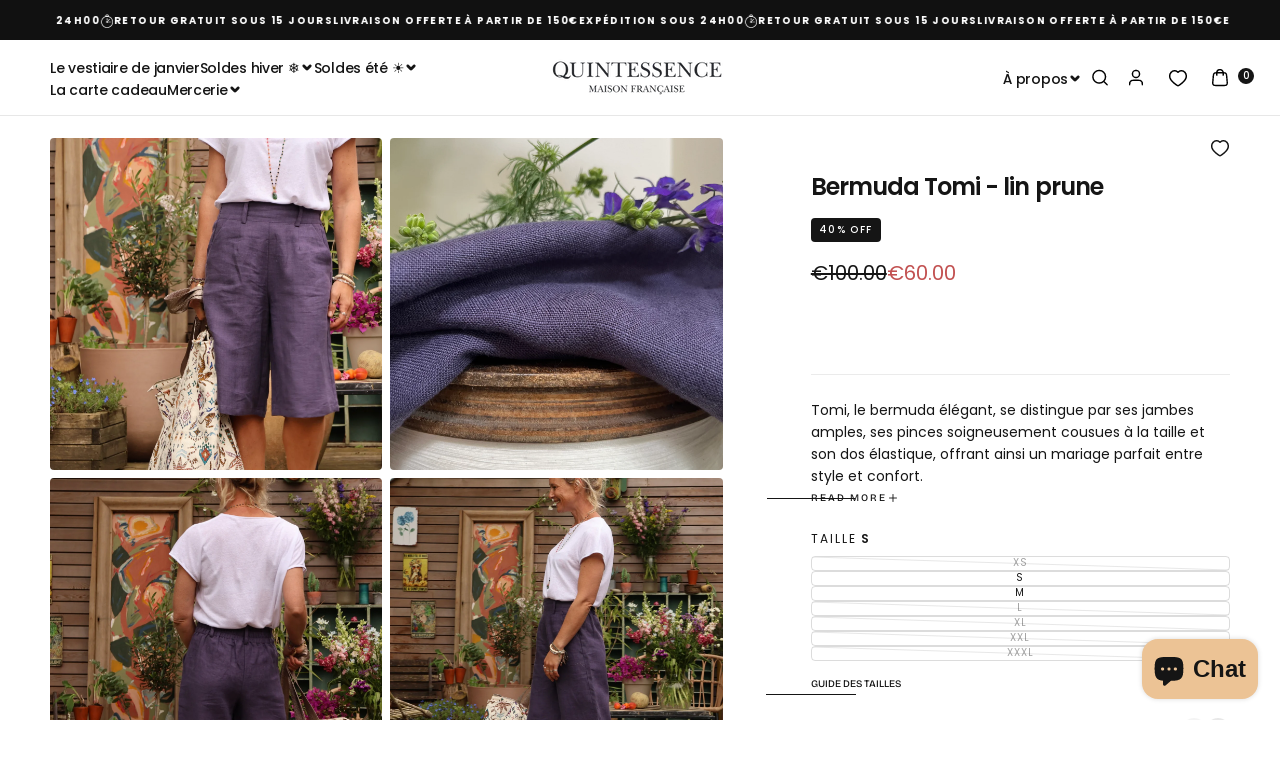

--- FILE ---
content_type: text/css
request_url: https://www.quintessencefrance.com/cdn/shop/t/124/assets/component-card-product.css?v=63406090355768593891747909294
body_size: 1433
content:
.product-card{position:relative;display:flex;flex-direction:column;gap:var(--spacing-4)}.product-card .product-card__content{display:flex;flex-direction:column;gap:var(--spacing-2)}.product-card__vendor>a{font-size:var(--font-size-static-sm);color:rgb(var(--color-link));text-decoration:underline;text-underline-offset:.2rem;transition:text-decoration-color var(--duration-short);padding-block-end:var(--spacing-1)}.product-card .product-card__info{width:100%;display:flex;flex-direction:column;align-self:flex-start;justify-content:space-between;text-align:initial;gap:var(--spacing-2)}.product-card .product-card__info .product-card__title,.product-card .product-card__info .product-card__price .price{font-size:var(--font-size-static-sm);line-height:var(--line-height-static-sm);font-style:normal;letter-spacing:.48px;text-transform:uppercase}.product-card .product-card__info .product-card__price{display:flex;align-items:center;height:fit-content}.product-card .product-card__info.product-card__price--inline{flex-direction:row;gap:var(--spacing-2)}.product-card .product-card__info.product-card__price--inline .product-card__price{flex-grow:0}.product-card .product-card__info .product-card__title{flex-shrink:1;font-weight:var(--font-weight-heading-semibold);white-space:wrap;margin:0;padding:0;display:var(--product-card-title-display, flex);align-self:flex-start;gap:var(--spacing-1)}.product-card .product-card__info .product-card__title span:first-child{width:fit-content}.product-card .product-card__badges{position:absolute;inset-block-start:1.2rem;inset-inline-end:1.2rem;gap:var(--spacing-2)}.product-card .product-card__badge--on-start .product-card__badges{inset-inline-start:1.2rem;inset-inline-end:initial}.product-card.product-card__sold-out .product-card__media{opacity:.5}.product-card__media{--product-card-hover-transition: .7s ease;width:100%;aspect-ratio:var(--product-card-media-aspect-ratio);overflow:hidden;border-radius:var(--card-corner-radius)}.product-card__media svg.placeholder-svg{background-color:rgb(var(--color-placeholder));width:100%;height:100%}.product-card__media img{display:block;width:100%;height:100%;-o-object-fit:var(--product-card-media-object-fit);object-fit:var(--product-card-media-object-fit)}.product-card__media.product-card__media--hoverable{position:relative}.product-card__media.product-card__media--hoverable img{transition:opacity var(--product-card-hover-transition)}.product-card__media.product-card__media--hoverable img{position:absolute;display:block;top:0;right:0;bottom:0;left:0;z-index:0}.product-card__media.product-card__media--hoverable img.hover-img,.product-card__media.product-card__media--hoverable img.hidden{opacity:0}.product-card__media.product-card__media--hoverable img:not(.hidden):not(.hover-img){position:relative;z-index:1;opacity:1}.product-card__actions{position:relative}.product-card__actions .product-card__media{position:relative;z-index:0}.product-card__actions .button{display:flex;position:absolute;inset-block-end:1rem;z-index:1;border-color:transparent;color:rgb(var(--color-foreground));background-color:rgb(var(--color-background));overflow:hidden}.product-card__actions .button:hover{border-color:transparent}.product-card__actions .button:hover:before{transform:translateY(0)}.product-card__actions .button:before{content:"";position:absolute;inset-block-start:0;inset-block-end:auto;inset-inline:0;display:block;height:150%;background-color:rgba(var(--color-foreground),.15);transform:translateY(100%);transition:transform .4s cubic-bezier(.45,1.45,.8,1)}.product-card__actions .button.button--icon{display:block;inset-inline-end:1rem;width:-moz-fit-content;width:fit-content;overflow:hidden}.product-card__actions .button.button--icon.product-card__compare-button{inset-inline:1rem 0}.product-card__actions .button.button--icon svg{width:2rem;height:2rem;margin:-.2rem}.product-card__actions .button.button--icon svg *{stroke:rgb(var(--color-foreground))}.product-card__actions .button.button--outlined svg *{stroke:rgb(var(--color-background))}.product-card__actions .button.button--outlined{color:rgb(var(--color-background));border-color:rgb(var(--color-background));background-color:transparent}.product-card__actions .button:not(.button--icon){inset-inline:1rem;align-items:center;justify-content:center;gap:.8rem;width:calc(100% - 2rem)}.product-card__actions .button:not(.button--icon):focus-within{opacity:1}.product-card__actions .button:not(.button--icon) svg{width:1.2rem;min-width:1.2rem;height:1.2rem}.product-card__actions .button:disabled:not(.add-to-cart--is-disabled),.product-card__actions .button.disabled:not(.add-to-cart--is-disabled),.product-card__actions .button[disabled]:not(.add-to-cart--is-disabled){color:#fff;background-color:#e0e0e0;border-color:#e0e0e0;pointer-events:none}.button.product-card__add-to-cart--button:before{content:"";position:absolute;inset-block-start:0;inset-block-end:auto;inset-inline:0;display:block;height:150%;background-color:rgba(var(--color-foreground),.15);transform:translateY(100%);transition:transform .4s cubic-bezier(.45,1.45,.8,1)}.button.product-card__add-to-cart--button:hover:before{transform:translateY(0)}.button.product-card__add-to-cart--button:hover{border-color:transparent}.button.product-card__add-to-cart--button:not(.product-card-small__button){overflow:hidden;border:none;border-color:transparent;background-color:rgb(var(--color-background));color:rgb(var(--color-foreground))}.button.product-card__add-to-cart--button svg *{stroke:rgb(var(--color-foreground))}.button.product-card__add-to-cart--button.button--outlined{border-color:rgb(var(--color-background));background-color:transparent;color:rgb(var(--color-background))}.button.product-card__add-to-cart--button.button--outlined svg *{stroke:rgb(var(--color-background))}.button.product-card__add-to-cart--button-icon-with-hover{max-width:4rem;height:4rem;font-size:var(--font-size-static-md);line-height:var(--line-height-static-xs);letter-spacing:var(--letter-spacing-xxs);text-transform:unset;gap:var(--spacing-1);white-space:nowrap;transition:max-width .4s cubic-bezier(.73,0,.34,1);overflow:hidden}.button.product-card__add-to-cart--button-icon-with-hover svg{display:inline-block;padding:calc(var(--spacing-1) / 2)}.button.product-card__add-to-cart--button-icon-with-hover:hover{max-width:32rem}.button.product-card__add-to-cart--button-icon-with-hover .product-card__add-to-cart--text{visibility:hidden;transform:translateY(-2px);display:inline-block;opacity:0;transition:visibility 0s .4s,opacity .4s cubic-bezier(.73,0,.34,1)}.product-card__variants:has(.product-card__variants--info){text-align:start}.product-card__variants{display:block}.product-card__options--inline:not(:has(.product__product-group)) .product-card__variants{width:100%}.product-card__variants--info{font-size:var(--font-size-static-sm);color:rgba(var(--color-foreground),.5)}.product-card__variants ul{list-style:none;display:flex;flex-direction:column;flex-wrap:wrap;gap:var(--spacing-3);padding-inline-start:0;margin:0}.product-card__variants ul.product-card__variants--list{display:flex;flex-direction:column;gap:var(--spacing-3)}.product-card__variants ul.product-card__variants--list--inline{flex-direction:row;gap:var(--spacing-2);justify-content:space-between}.product-card__variants .product-option__label .product-option__swatch{--variant-option-swatch--size: 1.6rem}.product-card__variants ul li>span{display:block;padding-block-end:1rem;color:rgb(var(--color-foreground));font-size:var(--font-size-static-sm);text-transform:uppercase}.product-card__variants ul li ul{flex-direction:row}.product-card__variants ul li ul li.button--variant{display:flex;align-items:center;gap:.4rem;padding:0}.product-card__variants ul li ul li.button--variant input[type=radio].variant-option-radio-input,.product-card__variants ul li ul li.button--variant label{margin:0;cursor:pointer;padding:.6rem .8rem;background-position:center;background-repeat:no-repeat}.product-card__variants ul li ul li.button--variant.button--rounded{border-radius:.4rem}.product-card__variants ul li ul li.button--variant.button--rounded.button--swatch label.rounded-0{border-radius:.3rem!important}.product-card__variants ul li ul li.button--variant.button--swatch{display:flex;align-items:center;justify-content:center}.product-card__variants ul li ul li.button--variant.button--swatch label{width:2.4rem;height:2.4rem;box-shadow:inset 0 0 0 1px #0000001a;padding:0}.product-card__variants ul li ul li.button--variant.button--swatch.disabled label{opacity:.25}.product-card__variants ul li ul li.button--variant.button--swatch:not(.checked):not(.disabled){border-color:transparent}.product-card__variants ul li ul li.button--variant.button--swatch:hover{border-color:rgba(var(--color-foreground),.25)}.product-card__variants ul li ul li.button--variant.button--swatch.button--swatch-rounded,.product-card__variants ul li ul li.button--variant.button--swatch.button--swatch-rounded label{border-radius:50%}@media screen and (max-width:749px){.collection__grid:not(.collection__grid-single) .button.product-card__add-to-cart--button-icon-with-hover{max-width:3.2rem;height:3.2rem;padding:var(--spacing-2)}}@media screen and (min-width: 1200px){.product-card__actions .button{opacity:0;pointer-events:none;transition:all .4s ease}@media (hover: hover){.product-card:hover .product-card__actions .button{opacity:1;pointer-events:all}}}@media (hover: hover){.is--hovering .product-card__media.product-card__media--hoverable img:first-child{z-index:0;opacity:0}.is--hovering .product-card__media.product-card__media--hoverable img:last-child{z-index:1;opacity:1}}.product-card__variants--more{font-size:var(--font-size-static-sm);display:flex;align-items:center}.product-card .hidden-variant{visibility:hidden;width:0;height:0}.product-card__content:has(.product-card__variants--info){justify-content:space-between}@media screen and (max-width:749px){.product-card .hidden-variant-mobile{visibility:hidden;width:0;height:0}}@media screen and (min-width:750px){.product-card .hidden-variant-desktop{visibility:hidden;width:0;height:0}}@media screen and (min-width: 990px){.button.product-card__add-to-cart--button-icon-with-hover:hover .product-card__add-to-cart--text{visibility:visible;opacity:1;transition:opacity .4s cubic-bezier(.73,0,.34,1)}}.card-product-small{display:flex;align-items:center;gap:1.6rem}.card-product-small-media{min-width:10rem;width:10rem;height:10rem}.card-product-small-title,.card-product-small-price{font-family:var(--font-body-family);line-height:var(--line-height-static-sm);letter-spacing:.48px;font-style:var(--font-body-style);font-weight:var(--font-weight-semibold);font-size:var(--font-size-static-sm);margin:0;text-transform:uppercase}.card-product-small-details{display:flex;flex-direction:column;align-items:start;width:100%;text-align:start;gap:1.2rem}.card-product-small-details .button{display:inline-block;width:auto;margin-block-start:1.2rem;font-size:var(--font-size-static-xs)}.product-card--small{flex-direction:row;column-gap:var(--spacing-4)}.product-card--small div:has(.product-card__media){flex-basis:12rem;flex-shrink:0}.product-card--small .product-card__content{justify-content:center;gap:var(--spacing-4)}.product-card--small .product-card__info{gap:var(--spacing-1)}.product-card--small .product-card__add-to-cart--button{width:fit-content;border-color:currentColor}.product-card--small .product-card__badges *:not(:first-child){display:none}
/*# sourceMappingURL=/cdn/shop/t/124/assets/component-card-product.css.map?v=63406090355768593891747909294 */


--- FILE ---
content_type: text/javascript; charset=utf-8
request_url: https://www.quintessencefrance.com/en/products/bermuda-tomi-lin-prune.js
body_size: 823
content:
{"id":9155399090523,"title":"Bermuda Tomi - lin prune","handle":"bermuda-tomi-lin-prune","description":"\u003cp\u003e\u003cmeta charset=\"utf-8\"\u003e\u003cspan\u003eTomi, le bermuda élégant, se distingue par ses jambes amples, ses pinces soigneusement cousues à la taille et son dos élastique, offrant ainsi un mariage parfait entre style et confort. \u003c\/span\u003e\u003c\/p\u003e\n\u003cp\u003e\u003cspan\u003eDe plus, deux poches latérales ajoutent une touche supplémentaire à ce pantalon.\u003c\/span\u003e\u003c\/p\u003e\n\u003cp\u003eComposition : 100% lin.\u003c\/p\u003e\n\u003cp\u003eConfectionné dans notre atelier à Roubaix\u003c\/p\u003e\n\u003cp\u003eMarine porte une taille S pour un 36 et pour 1m63\u003c\/p\u003e\n\u003cp\u003eSi vous souhaitez raccourcir le bermuda, merci de laisser une note à la fin de votre commande, en cas de sur-mesure nous n'accepterons pas de retour. merci!\u003c\/p\u003e","published_at":"2025-06-24T14:07:23+02:00","created_at":"2024-05-06T00:09:07+02:00","vendor":"Quintessence","type":"pantalon","tags":["8avril2024","bas","BF24","BF25","coton","Jean","mai2024","Meta SS25","nvtejuin25","nvtjuin25","pantalon","SoldesPE25-30","soldeSS25","spo-cs-disabled","spo-default","spo-disabled","spo-notify-me-disabled","tomi","uni","violet"],"price":6000,"price_min":6000,"price_max":6000,"available":true,"price_varies":false,"compare_at_price":10000,"compare_at_price_min":10000,"compare_at_price_max":10000,"compare_at_price_varies":false,"variants":[{"id":48183031103835,"title":"XS","option1":"XS","option2":null,"option3":null,"sku":"QX31908S","requires_shipping":true,"taxable":true,"featured_image":null,"available":false,"name":"Bermuda Tomi - lin prune - XS","public_title":"XS","options":["XS"],"price":6000,"weight":50,"compare_at_price":10000,"inventory_quantity":0,"inventory_management":"shopify","inventory_policy":"deny","barcode":null,"quantity_rule":{"min":1,"max":null,"increment":1},"quantity_price_breaks":[],"requires_selling_plan":false,"selling_plan_allocations":[]},{"id":48183031136603,"title":"S","option1":"S","option2":null,"option3":null,"sku":"QS31909S","requires_shipping":true,"taxable":true,"featured_image":null,"available":true,"name":"Bermuda Tomi - lin prune - S","public_title":"S","options":["S"],"price":6000,"weight":50,"compare_at_price":10000,"inventory_quantity":1,"inventory_management":"shopify","inventory_policy":"deny","barcode":null,"quantity_rule":{"min":1,"max":null,"increment":1},"quantity_price_breaks":[],"requires_selling_plan":false,"selling_plan_allocations":[]},{"id":48183031169371,"title":"M","option1":"M","option2":null,"option3":null,"sku":"QM31910S","requires_shipping":true,"taxable":true,"featured_image":null,"available":true,"name":"Bermuda Tomi - lin prune - M","public_title":"M","options":["M"],"price":6000,"weight":50,"compare_at_price":10000,"inventory_quantity":1,"inventory_management":"shopify","inventory_policy":"deny","barcode":null,"quantity_rule":{"min":1,"max":null,"increment":1},"quantity_price_breaks":[],"requires_selling_plan":false,"selling_plan_allocations":[]},{"id":48183031202139,"title":"L","option1":"L","option2":null,"option3":null,"sku":"QL31911S","requires_shipping":true,"taxable":true,"featured_image":null,"available":false,"name":"Bermuda Tomi - lin prune - L","public_title":"L","options":["L"],"price":6000,"weight":50,"compare_at_price":10000,"inventory_quantity":0,"inventory_management":"shopify","inventory_policy":"deny","barcode":null,"quantity_rule":{"min":1,"max":null,"increment":1},"quantity_price_breaks":[],"requires_selling_plan":false,"selling_plan_allocations":[]},{"id":48183031234907,"title":"XL","option1":"XL","option2":null,"option3":null,"sku":"QX31912S","requires_shipping":true,"taxable":true,"featured_image":null,"available":false,"name":"Bermuda Tomi - lin prune - XL","public_title":"XL","options":["XL"],"price":6000,"weight":50,"compare_at_price":10000,"inventory_quantity":0,"inventory_management":"shopify","inventory_policy":"deny","barcode":null,"quantity_rule":{"min":1,"max":null,"increment":1},"quantity_price_breaks":[],"requires_selling_plan":false,"selling_plan_allocations":[]},{"id":48183031267675,"title":"XXL","option1":"XXL","option2":null,"option3":null,"sku":"QX31913S","requires_shipping":true,"taxable":true,"featured_image":null,"available":false,"name":"Bermuda Tomi - lin prune - XXL","public_title":"XXL","options":["XXL"],"price":6000,"weight":50,"compare_at_price":10000,"inventory_quantity":0,"inventory_management":"shopify","inventory_policy":"deny","barcode":null,"quantity_rule":{"min":1,"max":null,"increment":1},"quantity_price_breaks":[],"requires_selling_plan":false,"selling_plan_allocations":[]},{"id":48183031300443,"title":"XXXL","option1":"XXXL","option2":null,"option3":null,"sku":"QX31914S","requires_shipping":true,"taxable":true,"featured_image":null,"available":false,"name":"Bermuda Tomi - lin prune - XXXL","public_title":"XXXL","options":["XXXL"],"price":6000,"weight":50,"compare_at_price":10000,"inventory_quantity":0,"inventory_management":"shopify","inventory_policy":"deny","barcode":null,"quantity_rule":{"min":1,"max":null,"increment":1},"quantity_price_breaks":[],"requires_selling_plan":false,"selling_plan_allocations":[]}],"images":["\/\/cdn.shopify.com\/s\/files\/1\/1139\/1800\/files\/bermuda-tomi-lin-prune-755563.jpg?v=1715705960","\/\/cdn.shopify.com\/s\/files\/1\/1139\/1800\/files\/IMG_5829.heic?v=1714947049","\/\/cdn.shopify.com\/s\/files\/1\/1139\/1800\/files\/bermuda-tomi-lin-prune-151192.jpg?v=1715705960","\/\/cdn.shopify.com\/s\/files\/1\/1139\/1800\/files\/bermuda-tomi-lin-prune-367613.jpg?v=1715705960","\/\/cdn.shopify.com\/s\/files\/1\/1139\/1800\/files\/bermuda-tomi-lin-prune-681318.jpg?v=1715705961","\/\/cdn.shopify.com\/s\/files\/1\/1139\/1800\/files\/bermuda-tomi-lin-prune-298365.jpg?v=1715705961","\/\/cdn.shopify.com\/s\/files\/1\/1139\/1800\/files\/bermuda-tomi-lin-prune-974537.jpg?v=1715705961"],"featured_image":"\/\/cdn.shopify.com\/s\/files\/1\/1139\/1800\/files\/bermuda-tomi-lin-prune-755563.jpg?v=1715705960","options":[{"name":"Taille","position":1,"values":["XS","S","M","L","XL","XXL","XXXL"]}],"url":"\/en\/products\/bermuda-tomi-lin-prune","media":[{"alt":"Bermuda Tomi - lin prune - Quintessence","id":47930261176667,"position":1,"preview_image":{"aspect_ratio":1.0,"height":2048,"width":2048,"src":"https:\/\/cdn.shopify.com\/s\/files\/1\/1139\/1800\/files\/bermuda-tomi-lin-prune-755563.jpg?v=1715705960"},"aspect_ratio":1.0,"height":2048,"media_type":"image","src":"https:\/\/cdn.shopify.com\/s\/files\/1\/1139\/1800\/files\/bermuda-tomi-lin-prune-755563.jpg?v=1715705960","width":2048},{"alt":null,"id":47795956613467,"position":2,"preview_image":{"aspect_ratio":1.0,"height":3024,"width":3024,"src":"https:\/\/cdn.shopify.com\/s\/files\/1\/1139\/1800\/files\/IMG_5829.heic?v=1714947049"},"aspect_ratio":1.0,"height":3024,"media_type":"image","src":"https:\/\/cdn.shopify.com\/s\/files\/1\/1139\/1800\/files\/IMG_5829.heic?v=1714947049","width":3024},{"alt":"Bermuda Tomi - lin prune - Quintessence","id":47930261307739,"position":3,"preview_image":{"aspect_ratio":1.0,"height":2048,"width":2048,"src":"https:\/\/cdn.shopify.com\/s\/files\/1\/1139\/1800\/files\/bermuda-tomi-lin-prune-151192.jpg?v=1715705960"},"aspect_ratio":1.0,"height":2048,"media_type":"image","src":"https:\/\/cdn.shopify.com\/s\/files\/1\/1139\/1800\/files\/bermuda-tomi-lin-prune-151192.jpg?v=1715705960","width":2048},{"alt":"Bermuda Tomi - lin prune - Quintessence","id":47930261471579,"position":4,"preview_image":{"aspect_ratio":1.0,"height":2048,"width":2048,"src":"https:\/\/cdn.shopify.com\/s\/files\/1\/1139\/1800\/files\/bermuda-tomi-lin-prune-367613.jpg?v=1715705960"},"aspect_ratio":1.0,"height":2048,"media_type":"image","src":"https:\/\/cdn.shopify.com\/s\/files\/1\/1139\/1800\/files\/bermuda-tomi-lin-prune-367613.jpg?v=1715705960","width":2048},{"alt":"Bermuda Tomi - lin prune - Quintessence","id":47930261635419,"position":5,"preview_image":{"aspect_ratio":1.0,"height":2048,"width":2048,"src":"https:\/\/cdn.shopify.com\/s\/files\/1\/1139\/1800\/files\/bermuda-tomi-lin-prune-681318.jpg?v=1715705961"},"aspect_ratio":1.0,"height":2048,"media_type":"image","src":"https:\/\/cdn.shopify.com\/s\/files\/1\/1139\/1800\/files\/bermuda-tomi-lin-prune-681318.jpg?v=1715705961","width":2048},{"alt":"Bermuda Tomi - lin prune - Quintessence","id":47930261700955,"position":6,"preview_image":{"aspect_ratio":1.0,"height":2048,"width":2048,"src":"https:\/\/cdn.shopify.com\/s\/files\/1\/1139\/1800\/files\/bermuda-tomi-lin-prune-298365.jpg?v=1715705961"},"aspect_ratio":1.0,"height":2048,"media_type":"image","src":"https:\/\/cdn.shopify.com\/s\/files\/1\/1139\/1800\/files\/bermuda-tomi-lin-prune-298365.jpg?v=1715705961","width":2048},{"alt":"Bermuda Tomi - lin prune - Quintessence","id":47930261733723,"position":7,"preview_image":{"aspect_ratio":1.0,"height":2048,"width":2048,"src":"https:\/\/cdn.shopify.com\/s\/files\/1\/1139\/1800\/files\/bermuda-tomi-lin-prune-974537.jpg?v=1715705961"},"aspect_ratio":1.0,"height":2048,"media_type":"image","src":"https:\/\/cdn.shopify.com\/s\/files\/1\/1139\/1800\/files\/bermuda-tomi-lin-prune-974537.jpg?v=1715705961","width":2048}],"requires_selling_plan":false,"selling_plan_groups":[]}

--- FILE ---
content_type: text/javascript
request_url: https://cdn.starapps.studio/apps/vsk/qtse-fr/data.js
body_size: 39359
content:
"use strict";"undefined"==typeof window.starapps_data&&(window.starapps_data={}),"undefined"==typeof window.starapps_data.product_groups&&(window.starapps_data.product_groups=[{"id":47187,"products_preset_id":6540,"collections_swatch":"first_product_image","group_name":"Amaya","option_name":"Pierres","collections_preset_id":6541,"display_position":"top","products_swatch":"first_product_image","mobile_products_preset_id":6540,"mobile_products_swatch":"first_product_image","mobile_collections_preset_id":6541,"mobile_collections_swatch":"first_product_image","same_products_preset_for_mobile":true,"same_collections_preset_for_mobile":true,"option_values":[{"id":5774998765726,"option_value":"Pierre oeil de tigre","handle":"collier-mi-long-amaya-pierre-oeil-de-tigre","published":true,"swatch_src":"No","swatch_value":null}]},{"id":47223,"products_preset_id":6540,"collections_swatch":"first_product_image","group_name":"Ambre","option_name":"Pierres","collections_preset_id":6541,"display_position":"top","products_swatch":"first_product_image","mobile_products_preset_id":6540,"mobile_products_swatch":"first_product_image","mobile_collections_preset_id":6541,"mobile_collections_swatch":"first_product_image","same_products_preset_for_mobile":true,"same_collections_preset_for_mobile":true,"option_values":[{"id":5774732886174,"option_value":"Pierre citrine","handle":"bracelet-ambre-pierre-citrine","published":false,"swatch_src":"No","swatch_value":null},{"id":5774742913182,"option_value":"Pierre jade","handle":"bracelet-ambre-pierre-jade","published":false,"swatch_src":"No","swatch_value":null},{"id":5774750974110,"option_value":"Pierre lapis lazuli","handle":"bracelet-ambre-pierre-lapiz-lazuli","published":false,"swatch_src":"No","swatch_value":null}]},{"id":339259,"products_preset_id":6543,"collections_swatch":"second_product_image","group_name":"Amélia","option_name":"Couleur","collections_preset_id":6542,"display_position":"top","products_swatch":"second_product_image","mobile_products_preset_id":6543,"mobile_products_swatch":"second_product_image","mobile_collections_preset_id":6542,"mobile_collections_swatch":"second_product_image","same_products_preset_for_mobile":true,"same_collections_preset_for_mobile":true,"option_values":[{"id":9259772346715,"option_value":null,"handle":"robe-amelia-popeline-de-coton-portofino","published":true,"swatch_src":null,"swatch_value":null},{"id":9259829920091,"option_value":null,"handle":"robe-amelia-popeline-de-coton-bleu-mediterannee","published":true,"swatch_src":null,"swatch_value":null},{"id":9259845189979,"option_value":null,"handle":"robe-amelia-popeline-de-coton-passion-ardente-violine","published":true,"swatch_src":null,"swatch_value":null}]},{"id":5272924,"products_preset_id":6543,"collections_swatch":"first_product_image","group_name":"Anastasia longue","option_name":"Couleur","collections_preset_id":null,"display_position":"top","products_swatch":"second_product_image","mobile_products_preset_id":6543,"mobile_products_swatch":"second_product_image","mobile_collections_preset_id":null,"mobile_collections_swatch":"first_product_image","same_products_preset_for_mobile":true,"same_collections_preset_for_mobile":true,"option_values":[{"id":9708804735323,"option_value":null,"handle":"robe-anastasia-brodee-parme","published":true,"swatch_src":null,"swatch_value":null},{"id":9708812435803,"option_value":null,"handle":"robe-anastasia-brodee-bleu-doux","published":true,"swatch_src":null,"swatch_value":null},{"id":9708814664027,"option_value":null,"handle":"robe-anastasia-brodee-terracotta","published":true,"swatch_src":null,"swatch_value":null},{"id":9708816925019,"option_value":null,"handle":"robe-anastasia-brodee-cassonade","published":true,"swatch_src":null,"swatch_value":null},{"id":9708818366811,"option_value":null,"handle":"robe-anastasia-brodee-ivoire","published":true,"swatch_src":null,"swatch_value":null},{"id":9708821283163,"option_value":null,"handle":"robe-anastasia-broderie-noire","published":true,"swatch_src":null,"swatch_value":null}]},{"id":4589086,"products_preset_id":6543,"collections_swatch":"first_product_image","group_name":"Appoline","option_name":"Couleur","collections_preset_id":null,"display_position":"top","products_swatch":"second_product_image","mobile_products_preset_id":6543,"mobile_products_swatch":"second_product_image","mobile_collections_preset_id":null,"mobile_collections_swatch":"first_product_image","same_products_preset_for_mobile":true,"same_collections_preset_for_mobile":true,"option_values":[{"id":9428165329243,"option_value":null,"handle":"gilet-appoline","published":true,"swatch_src":null,"swatch_value":null},{"id":9428169163099,"option_value":null,"handle":"gilet-appoline-camel","published":true,"swatch_src":null,"swatch_value":null},{"id":9428169589083,"option_value":null,"handle":"gilet-appoline-ivoire","published":true,"swatch_src":null,"swatch_value":null},{"id":9428169883995,"option_value":null,"handle":"gilet-appoline-ivoire-copy","published":true,"swatch_src":null,"swatch_value":null},{"id":9428170178907,"option_value":null,"handle":"gilet-appoline-bleu-doux","published":true,"swatch_src":null,"swatch_value":null},{"id":9428182335835,"option_value":null,"handle":"gilet-appoline-canard","published":true,"swatch_src":null,"swatch_value":null}]},{"id":5448440,"products_preset_id":6543,"collections_swatch":"first_product_image","group_name":"Basile","option_name":"","collections_preset_id":null,"display_position":"top","products_swatch":"first_product_image","mobile_products_preset_id":6543,"mobile_products_swatch":"first_product_image","mobile_collections_preset_id":null,"mobile_collections_swatch":"first_product_image","same_products_preset_for_mobile":true,"same_collections_preset_for_mobile":true,"option_values":[{"id":9725548691803,"option_value":null,"handle":"gilet-basile","published":true,"swatch_src":null,"swatch_value":null},{"id":9731053027675,"option_value":null,"handle":"gilet-basile-en-double-gaze-de-coton-ecureuil-matelasse","published":true,"swatch_src":null,"swatch_value":null},{"id":9776084648283,"option_value":null,"handle":"gilet-basile-coton-matelasse-rayee-marine-blanc","published":true,"swatch_src":null,"swatch_value":null},{"id":9776095101275,"option_value":null,"handle":"gilet-basile-matelasse-en-double-gaze-de-coton-rose-boise","published":true,"swatch_src":null,"swatch_value":null},{"id":9776123412827,"option_value":null,"handle":"gilet-basile-matelasse-en-double-gaze-de-coton-olivier-dore","published":true,"swatch_src":null,"swatch_value":null},{"id":9776125509979,"option_value":null,"handle":"gilet-basile-matelasse-en-double-gaze-de-coton-vert-kaki","published":true,"swatch_src":null,"swatch_value":null},{"id":9776127705435,"option_value":null,"handle":"gilet-basile-matelasse-en-double-gaze-de-coton-bleu-nuit","published":true,"swatch_src":null,"swatch_value":null},{"id":9776133177691,"option_value":null,"handle":"gilet-basile-matelasse-en-coton-instinct-rose","published":true,"swatch_src":null,"swatch_value":null},{"id":9776147726683,"option_value":null,"handle":"gilet-basile-matelasse-en-coton-eclat-des-indes","published":true,"swatch_src":null,"swatch_value":null},{"id":9776150806875,"option_value":null,"handle":"gilet-basile-matelasse-en-coton-jardin-mandala","published":true,"swatch_src":null,"swatch_value":null},{"id":9776159555931,"option_value":null,"handle":"gilet-basile-duvetine-noir","published":true,"swatch_src":null,"swatch_value":null}]},{"id":47196,"products_preset_id":6540,"collections_swatch":"first_product_image","group_name":"Baya","option_name":"Pierres","collections_preset_id":6541,"display_position":"top","products_swatch":"first_product_image","mobile_products_preset_id":6540,"mobile_products_swatch":"first_product_image","mobile_collections_preset_id":6541,"mobile_collections_swatch":"first_product_image","same_products_preset_for_mobile":true,"same_collections_preset_for_mobile":true,"option_values":[{"id":5775099822238,"option_value":"Pierre jaspe paysage","handle":"collier-court-baya-pierre-jaspe-paysage","published":true,"swatch_src":"No","swatch_value":null},{"id":5775137767582,"option_value":"Pierre rhodonite","handle":"collier-court-baya-pierre-rhodonite","published":true,"swatch_src":"No","swatch_value":null},{"id":5775142715550,"option_value":"Pierre unakite ","handle":"collier-court-baya-pierre-unakite","published":true,"swatch_src":"No","swatch_value":null}]},{"id":4589085,"products_preset_id":6543,"collections_swatch":"first_product_image","group_name":"Bérénice","option_name":"Couleur","collections_preset_id":null,"display_position":"top","products_swatch":"first_product_image","mobile_products_preset_id":6543,"mobile_products_swatch":"first_product_image","mobile_collections_preset_id":null,"mobile_collections_swatch":"first_product_image","same_products_preset_for_mobile":true,"same_collections_preset_for_mobile":true,"option_values":[{"id":8550531367259,"option_value":null,"handle":"cape-berenice-bleu-marine","published":true,"swatch_src":null,"swatch_value":null},{"id":8550532841819,"option_value":null,"handle":"cape-berenice-camel","published":true,"swatch_src":null,"swatch_value":null},{"id":8550547915099,"option_value":null,"handle":"cape-berenice-canard","published":true,"swatch_src":null,"swatch_value":null},{"id":9434960986459,"option_value":null,"handle":"cape-berenice-aigue-marine","published":true,"swatch_src":null,"swatch_value":null},{"id":9434962133339,"option_value":null,"handle":"cape-berenice-vert-pomme","published":true,"swatch_src":null,"swatch_value":null},{"id":9434962264411,"option_value":null,"handle":"cape-berenice-rose-fushia","published":true,"swatch_src":null,"swatch_value":null},{"id":9434963476827,"option_value":null,"handle":"cape-berenice-bleu-encre","published":true,"swatch_src":null,"swatch_value":null},{"id":9434964492635,"option_value":null,"handle":"cape-berenice-jaune-mimosa","published":true,"swatch_src":null,"swatch_value":null},{"id":9434964820315,"option_value":null,"handle":"cape-berenice-terracotta","published":true,"swatch_src":null,"swatch_value":null},{"id":9434966688091,"option_value":null,"handle":"cape-berenice-ficelle-1","published":true,"swatch_src":null,"swatch_value":null},{"id":9434967015771,"option_value":null,"handle":"cape-berenice-kaki","published":true,"swatch_src":null,"swatch_value":null},{"id":9434980516187,"option_value":null,"handle":"cape-berenice-safran","published":true,"swatch_src":null,"swatch_value":null},{"id":9439510135131,"option_value":null,"handle":"cape-berenice-vert-deau","published":true,"swatch_src":null,"swatch_value":null}]},{"id":294455,"products_preset_id":6543,"collections_swatch":"second_product_image","group_name":"Béret Côme","option_name":"Couleur","collections_preset_id":6542,"display_position":"top","products_swatch":"second_product_image","mobile_products_preset_id":6543,"mobile_products_swatch":"second_product_image","mobile_collections_preset_id":6542,"mobile_collections_swatch":"second_product_image","same_products_preset_for_mobile":true,"same_collections_preset_for_mobile":true,"option_values":[{"id":7079460176030,"option_value":null,"handle":"beret-come-lainage-paillettes-rouge-rose","published":true,"swatch_src":"No","swatch_value":null},{"id":7079460372638,"option_value":null,"handle":"beret-come-velours-cotele-prune","published":true,"swatch_src":"No","swatch_value":null},{"id":7079460438174,"option_value":null,"handle":"beret-come-velours-cotele-noir","published":true,"swatch_src":"No","swatch_value":null},{"id":7079460634782,"option_value":null,"handle":"beret-come-velours-cotele-camel","published":true,"swatch_src":"No","swatch_value":null},{"id":7079460864158,"option_value":null,"handle":"beret-come-velours-cotele-canard","published":true,"swatch_src":"No","swatch_value":null},{"id":7079461126302,"option_value":null,"handle":"beret-come-velours-cotele-blanc-casse","published":true,"swatch_src":"No","swatch_value":null},{"id":7079462273182,"option_value":null,"handle":"beret-come-velours-cotele-bleu-nuit","published":true,"swatch_src":"No","swatch_value":null}]},{"id":4160636,"products_preset_id":6543,"collections_swatch":"first_product_image","group_name":"Bermuda Tomi","option_name":"Bermuda Tomi","collections_preset_id":null,"display_position":"top","products_swatch":"second_product_image","mobile_products_preset_id":6543,"mobile_products_swatch":"second_product_image","mobile_collections_preset_id":null,"mobile_collections_swatch":"first_product_image","same_products_preset_for_mobile":true,"same_collections_preset_for_mobile":true,"option_values":[{"id":9155397910875,"option_value":null,"handle":"bermuda-tomi-lin-lilas","published":true,"swatch_src":null,"swatch_value":null},{"id":9155399090523,"option_value":null,"handle":"bermuda-tomi-lin-prune","published":true,"swatch_src":null,"swatch_value":null},{"id":9155400368475,"option_value":null,"handle":"bermuda-tomi-lin-kaki","published":true,"swatch_src":null,"swatch_value":null},{"id":9155403120987,"option_value":null,"handle":"bermuda-tomi-lin-bleu-indigo","published":true,"swatch_src":null,"swatch_value":null},{"id":9155405644123,"option_value":null,"handle":"bermuda-tomi-lin-terracotta","published":true,"swatch_src":null,"swatch_value":null},{"id":9155408232795,"option_value":null,"handle":"bermuda-tomi-lin-noir","published":true,"swatch_src":null,"swatch_value":null},{"id":9155410559323,"option_value":null,"handle":"bermuda-tomi-viscose-lin-rose-gourmand","published":false,"swatch_src":null,"swatch_value":null},{"id":9155412656475,"option_value":null,"handle":"bermuda-tomi-lin-coquelicot","published":true,"swatch_src":null,"swatch_value":null}]},{"id":4987130,"products_preset_id":6543,"collections_swatch":"first_product_image","group_name":"Blouse Amarante","option_name":"Couleur","collections_preset_id":null,"display_position":"top","products_swatch":"second_product_image","mobile_products_preset_id":6543,"mobile_products_swatch":"second_product_image","mobile_collections_preset_id":null,"mobile_collections_swatch":"first_product_image","same_products_preset_for_mobile":true,"same_collections_preset_for_mobile":true,"option_values":[{"id":9583988277595,"option_value":null,"handle":"blouse-amarante-broderie-geometrique-blanche","published":true,"swatch_src":null,"swatch_value":null},{"id":9583994470747,"option_value":null,"handle":"blouse-amarante-broderie-damier-blanche","published":true,"swatch_src":null,"swatch_value":null},{"id":9583994798427,"option_value":null,"handle":"blouse-amarante-triple-gaze-de-coton-blanche","published":true,"swatch_src":null,"swatch_value":null},{"id":9584006496603,"option_value":null,"handle":"blouse-amarante-voile-de-coton-plumetis-fleurs-de-printemps","published":true,"swatch_src":null,"swatch_value":null},{"id":9584027926875,"option_value":null,"handle":"blouse-amarante-double-gaze-de-coton-moineaux-blanche","published":true,"swatch_src":null,"swatch_value":null},{"id":9583995289947,"option_value":null,"handle":"blouse-amarante-double-gaze-de-coton-ose-poudre","published":true,"swatch_src":null,"swatch_value":null},{"id":9583996371291,"option_value":null,"handle":"blouse-amarante-velours-milleraies-bleu-ocean","published":true,"swatch_src":null,"swatch_value":null},{"id":9583997878619,"option_value":null,"handle":"blouse-amarante-flanelle-de-coton-bleu-ardoise","published":true,"swatch_src":null,"swatch_value":null},{"id":9583998665051,"option_value":null,"handle":"blouse-amarante-velours-milleraies-camel","published":true,"swatch_src":null,"swatch_value":null},{"id":9583999615323,"option_value":null,"handle":"blouse-amarante-bel-armure-fleuri-grenat","published":true,"swatch_src":null,"swatch_value":null},{"id":9584000270683,"option_value":null,"handle":"blouse-amarante-bel-armure-fleuri-camel","published":true,"swatch_src":null,"swatch_value":null},{"id":9584005710171,"option_value":null,"handle":"blouse-amarante-tartan-kaki-rose","published":true,"swatch_src":null,"swatch_value":null},{"id":9584007840091,"option_value":null,"handle":"blouse-amarante-velours-milleraies-kaki","published":true,"swatch_src":null,"swatch_value":null},{"id":9584009314651,"option_value":null,"handle":"blouse-amarante-velours-milleraies-violettes-sauvages","published":true,"swatch_src":null,"swatch_value":null},{"id":9584010920283,"option_value":null,"handle":"blouse-amarante-fusion-chlorophylle","published":true,"swatch_src":null,"swatch_value":null},{"id":9584012984667,"option_value":null,"handle":"blouse-amarante-velours-milleraies-bleu-ocean-1","published":true,"swatch_src":null,"swatch_value":null},{"id":9584014098779,"option_value":null,"handle":"blouse-amarante-pique-de-coton-noir","published":true,"swatch_src":null,"swatch_value":null},{"id":9584015540571,"option_value":null,"handle":"blouse-amarante-disco-argente","published":true,"swatch_src":null,"swatch_value":null},{"id":9584029434203,"option_value":null,"handle":"blouse-amarante-double-gaze-de-coton-rayee-kaki-marine","published":true,"swatch_src":null,"swatch_value":null},{"id":9584030613851,"option_value":null,"handle":"blouse-amarante-velours-milleraies-sable","published":true,"swatch_src":null,"swatch_value":null},{"id":9584031662427,"option_value":null,"handle":"blouse-amarante-viscose-graou","published":true,"swatch_src":null,"swatch_value":null}]},{"id":1068368,"products_preset_id":6543,"collections_swatch":"second_product_image","group_name":"Blouse Carla","option_name":"","collections_preset_id":null,"display_position":"top","products_swatch":"second_product_image","mobile_products_preset_id":6543,"mobile_products_swatch":"second_product_image","mobile_collections_preset_id":null,"mobile_collections_swatch":"second_product_image","same_products_preset_for_mobile":true,"same_collections_preset_for_mobile":true,"option_values":[{"id":7394169225374,"option_value":null,"handle":"blouse-carla-jean-de-coton-bleu-brut","published":true,"swatch_src":"No","swatch_value":null},{"id":7394170044574,"option_value":null,"handle":"blouse-carla-jean-de-coton-noir","published":true,"swatch_src":"No","swatch_value":null}]},{"id":3771087,"products_preset_id":6543,"collections_swatch":"second_product_image","group_name":"Blouse Cléo","option_name":"Couleur","collections_preset_id":null,"display_position":"top","products_swatch":"second_product_image","mobile_products_preset_id":6543,"mobile_products_swatch":"second_product_image","mobile_collections_preset_id":null,"mobile_collections_swatch":"second_product_image","same_products_preset_for_mobile":true,"same_collections_preset_for_mobile":true,"option_values":[{"id":8639162057051,"option_value":null,"handle":"blouse-cleo-viscose-noire","published":true,"swatch_src":"No","swatch_value":null},{"id":8639168446811,"option_value":null,"handle":"blouse-cleo-viscose-bleu-nuit","published":true,"swatch_src":"No","swatch_value":null},{"id":8639176474971,"option_value":null,"handle":"blouse-cleo-maille-bleu-argentee","published":true,"swatch_src":"No","swatch_value":null}]},{"id":4393322,"products_preset_id":6543,"collections_swatch":"first_product_image","group_name":"Blouse Flora","option_name":"Couleurs","collections_preset_id":null,"display_position":"top","products_swatch":"second_product_image","mobile_products_preset_id":6543,"mobile_products_swatch":"second_product_image","mobile_collections_preset_id":null,"mobile_collections_swatch":"first_product_image","same_products_preset_for_mobile":true,"same_collections_preset_for_mobile":true,"option_values":[{"id":9348908515675,"option_value":null,"handle":"blouse-flora-double-gaze-de-coton-blanche","published":true,"swatch_src":null,"swatch_value":null},{"id":9348908777819,"option_value":null,"handle":"blouse-flora-lin-blanc","published":true,"swatch_src":null,"swatch_value":null},{"id":9348909269339,"option_value":null,"handle":"blouse-flora-broderie-bleu-azur","published":true,"swatch_src":null,"swatch_value":null},{"id":9348909957467,"option_value":null,"handle":"blouse-flora-broderie-vert-neon","published":true,"swatch_src":null,"swatch_value":null},{"id":9348911300955,"option_value":null,"handle":"blouse-flora-broderie-bleu-marine","published":true,"swatch_src":null,"swatch_value":null},{"id":9348912251227,"option_value":null,"handle":"blouse-flora-coton-tresse-lavande","published":true,"swatch_src":null,"swatch_value":null},{"id":9348913365339,"option_value":null,"handle":"blouse-flora-lin-viscose-orange-feu","published":true,"swatch_src":null,"swatch_value":null},{"id":9348913856859,"option_value":null,"handle":"blouse-flora-viscose-vert-anglais","published":true,"swatch_src":null,"swatch_value":null},{"id":9348914807131,"option_value":null,"handle":"blouse-flora-viscose-canard","published":true,"swatch_src":null,"swatch_value":null},{"id":9348915429723,"option_value":null,"handle":"blouse-flora-viscose-bleu-indigo","published":true,"swatch_src":null,"swatch_value":null},{"id":9348916511067,"option_value":null,"handle":"blouse-flora-viscose-lilas","published":true,"swatch_src":null,"swatch_value":null},{"id":9348916871515,"option_value":null,"handle":"blouse-flora-lin-vert-kaki","published":true,"swatch_src":null,"swatch_value":null},{"id":9348917428571,"option_value":null,"handle":"blouse-flora-lin-bleu-doux","published":true,"swatch_src":null,"swatch_value":null},{"id":9348917887323,"option_value":null,"handle":"blouse-flora-lin-fushia","published":true,"swatch_src":null,"swatch_value":null},{"id":9348918575451,"option_value":null,"handle":"blouse-flora-coton-lave-noir","published":true,"swatch_src":null,"swatch_value":null}]},{"id":3889950,"products_preset_id":6543,"collections_swatch":"second_product_image","group_name":"Blouse Hortense","option_name":"Couleur","collections_preset_id":null,"display_position":"top","products_swatch":"second_product_image","mobile_products_preset_id":6543,"mobile_products_swatch":"second_product_image","mobile_collections_preset_id":null,"mobile_collections_swatch":"second_product_image","same_products_preset_for_mobile":true,"same_collections_preset_for_mobile":true,"option_values":[{"id":8766730240347,"option_value":null,"handle":"blouse-hortense-iln-blanc","published":true,"swatch_src":null,"swatch_value":null},{"id":8766744592731,"option_value":null,"handle":"blouse-hortense-voile-de-coton-imprime-perros-guirec","published":true,"swatch_src":null,"swatch_value":null}]},{"id":5092750,"products_preset_id":6543,"collections_swatch":"first_product_image","group_name":"Blouse Lalou","option_name":"Couleur","collections_preset_id":null,"display_position":"top","products_swatch":"first_product_image","mobile_products_preset_id":6543,"mobile_products_swatch":"first_product_image","mobile_collections_preset_id":null,"mobile_collections_swatch":"first_product_image","same_products_preset_for_mobile":true,"same_collections_preset_for_mobile":true,"option_values":[{"id":9649358176603,"option_value":null,"handle":"blouse-lalou","published":true,"swatch_src":null,"swatch_value":null},{"id":9649368891739,"option_value":null,"handle":"blouse-lalou-jersey-de-coton-noir","published":true,"swatch_src":null,"swatch_value":null},{"id":9649370562907,"option_value":null,"handle":"blouse-lalou-jersey-de-coton-marine","published":true,"swatch_src":null,"swatch_value":null},{"id":9649371251035,"option_value":null,"handle":"blouse-lalou-jersey-de-coton-prune","published":true,"swatch_src":null,"swatch_value":null},{"id":9649373938011,"option_value":null,"handle":"blouse-lalou-jersey-de-viscose-blanc-paillete","published":true,"swatch_src":null,"swatch_value":null},{"id":9649402872155,"option_value":null,"handle":"blouse-lalou-gris-bronze","published":true,"swatch_src":null,"swatch_value":null},{"id":9649405002075,"option_value":null,"handle":"blouse-lalou-sable-bronze-copie","published":true,"swatch_src":null,"swatch_value":null},{"id":9658073448795,"option_value":null,"handle":"blouse-lalou-jersey-de-viscose-jaune-paillete","published":true,"swatch_src":null,"swatch_value":null},{"id":9658080067931,"option_value":null,"handle":"blouse-lalou-jersey-de-coton-terracotta","published":true,"swatch_src":null,"swatch_value":null}]},{"id":3922383,"products_preset_id":6543,"collections_swatch":"second_product_image","group_name":"Blouse Léa","option_name":"Couleur","collections_preset_id":null,"display_position":"top","products_swatch":"second_product_image","mobile_products_preset_id":6543,"mobile_products_swatch":"second_product_image","mobile_collections_preset_id":null,"mobile_collections_swatch":"second_product_image","same_products_preset_for_mobile":true,"same_collections_preset_for_mobile":true,"option_values":[{"id":8765071524187,"option_value":null,"handle":"blouse-lea-broderie-de-coton-fleurie-blanche","published":true,"swatch_src":null,"swatch_value":null},{"id":8765074342235,"option_value":null,"handle":"blouse-lea-broderie-de-coton-fleurie-noire","published":true,"swatch_src":null,"swatch_value":null},{"id":8765075882331,"option_value":null,"handle":"blouse-lea-serge-de-coton-delphinium","published":true,"swatch_src":null,"swatch_value":null},{"id":8765077225819,"option_value":null,"handle":"blouse-lea-viscose-geometrique-indigo","published":true,"swatch_src":null,"swatch_value":null},{"id":8765078438235,"option_value":null,"handle":"blouse-lea-serge-de-coton-passiflore","published":true,"swatch_src":null,"swatch_value":null},{"id":8765079224667,"option_value":null,"handle":"blouse-lea-lin-blanc","published":true,"swatch_src":null,"swatch_value":null},{"id":8765081059675,"option_value":null,"handle":"blouse-lea-double-gaze-primevere","published":true,"swatch_src":null,"swatch_value":null},{"id":8765082567003,"option_value":null,"handle":"blouse-lea-double-gaze-de-coton-blanche","published":true,"swatch_src":null,"swatch_value":null},{"id":8765083713883,"option_value":null,"handle":"blouse-lea-double-gaze-de-coton-amaryllis","published":true,"swatch_src":null,"swatch_value":null},{"id":8765084172635,"option_value":null,"handle":"blouse-lea-seersucker-nude","published":false,"swatch_src":null,"swatch_value":null},{"id":8765084598619,"option_value":null,"handle":"blouse-lea-voile-de-coton-petunia","published":true,"swatch_src":null,"swatch_value":null},{"id":8765085385051,"option_value":null,"handle":"blouse-lea-viscose-lin-fuschia","published":false,"swatch_src":null,"swatch_value":null},{"id":8765087088987,"option_value":null,"handle":"blouse-lea-serge-de-coton-vert-pastel","published":true,"swatch_src":null,"swatch_value":null}]},{"id":2671936,"products_preset_id":6543,"collections_swatch":"second_product_image","group_name":"Blouse Lisa col V","option_name":"Couleurs","collections_preset_id":null,"display_position":"top","products_swatch":"second_product_image","mobile_products_preset_id":6543,"mobile_products_swatch":"second_product_image","mobile_collections_preset_id":null,"mobile_collections_swatch":"second_product_image","same_products_preset_for_mobile":true,"same_collections_preset_for_mobile":true,"option_values":[{"id":8369602724187,"option_value":null,"handle":"lison-col-v-lin-parme","published":false,"swatch_src":"No","swatch_value":null}]},{"id":4824629,"products_preset_id":6543,"collections_swatch":"first_product_image","group_name":"Blouse Marthe","option_name":"Couleur","collections_preset_id":null,"display_position":"top","products_swatch":"second_product_image","mobile_products_preset_id":6543,"mobile_products_swatch":"second_product_image","mobile_collections_preset_id":null,"mobile_collections_swatch":"first_product_image","same_products_preset_for_mobile":true,"same_collections_preset_for_mobile":true,"option_values":[{"id":9475170599259,"option_value":null,"handle":"blouse-myrtille-velours-milleraies-fleuri-automal","published":true,"swatch_src":null,"swatch_value":null},{"id":9475174793563,"option_value":null,"handle":"blouse-myrtille-velours-milleraies-fleuri-champetre","published":true,"swatch_src":null,"swatch_value":null},{"id":9475176464731,"option_value":null,"handle":"blouse-myrtille-double-gaze-de-coton-blanche","published":true,"swatch_src":null,"swatch_value":null},{"id":9475177218395,"option_value":null,"handle":"blouse-myrtille-double-gaze-de-coton-leo","published":true,"swatch_src":null,"swatch_value":null},{"id":9475178299739,"option_value":null,"handle":"blouse-myrtille-broderie-fleurie","published":true,"swatch_src":null,"swatch_value":null},{"id":9475179413851,"option_value":null,"handle":"blouse-myrtille-dobby-en-coton-tresse-rose-poudre","published":true,"swatch_src":null,"swatch_value":null},{"id":9475181478235,"option_value":null,"handle":"blouse-myrtille-graou-choco-caramel","published":true,"swatch_src":null,"swatch_value":null},{"id":9593050956123,"option_value":null,"handle":"blouse-marthe-velours-kaki","published":true,"swatch_src":null,"swatch_value":null},{"id":9593055805787,"option_value":null,"handle":"blouse-marthe-velours-sable","published":true,"swatch_src":null,"swatch_value":null},{"id":9593068552539,"option_value":null,"handle":"blouse-marthe-velours-marine","published":true,"swatch_src":null,"swatch_value":null},{"id":9593071206747,"option_value":null,"handle":"blouse-marthe-viscose-nature-pastel","published":true,"swatch_src":null,"swatch_value":null},{"id":9593073893723,"option_value":null,"handle":"blouse-marthe-viscose-nylon-oasis-graphique","published":true,"swatch_src":null,"swatch_value":null},{"id":9593075859803,"option_value":null,"handle":"blouse-marthe-leo-marine-camel","published":true,"swatch_src":null,"swatch_value":null},{"id":9593079038299,"option_value":null,"handle":"blouse-marthe-broderie-papillon","published":true,"swatch_src":null,"swatch_value":null},{"id":9593082347867,"option_value":null,"handle":"blouse-marthe-serge-de-viscose-noir","published":true,"swatch_src":null,"swatch_value":null},{"id":9593083134299,"option_value":null,"handle":"blouse-marthe-broderie-geometrique-marine","published":true,"swatch_src":null,"swatch_value":null},{"id":9593085821275,"option_value":null,"handle":"blouse-marthe-broderie-farandole","published":true,"swatch_src":null,"swatch_value":null},{"id":9593087590747,"option_value":null,"handle":"blouse-marthe-armure-double-gaze-de-coton-terre-de-sienne","published":true,"swatch_src":null,"swatch_value":null},{"id":9593089851739,"option_value":null,"handle":"blouse-marthe-double-gaze-de-coton-rayee-rose-orange","published":true,"swatch_src":null,"swatch_value":null},{"id":9593090572635,"option_value":null,"handle":"blouse-marthe-armure-marine-pois-dore","published":true,"swatch_src":null,"swatch_value":null},{"id":9594539114843,"option_value":null,"handle":"blouse-marthe-broderie-cosmos-ajoure","published":true,"swatch_src":null,"swatch_value":null}]},{"id":4756131,"products_preset_id":6543,"collections_swatch":"first_product_image","group_name":"Blouse Miléna","option_name":"Couleur","collections_preset_id":null,"display_position":"top","products_swatch":"second_product_image","mobile_products_preset_id":6543,"mobile_products_swatch":"second_product_image","mobile_collections_preset_id":null,"mobile_collections_swatch":"first_product_image","same_products_preset_for_mobile":true,"same_collections_preset_for_mobile":true,"option_values":[{"id":9475193274715,"option_value":null,"handle":"blouse-milena-broderie-geometrique-blanche","published":true,"swatch_src":null,"swatch_value":null},{"id":9475202220379,"option_value":null,"handle":"blouse-milena-broderie-geometrique-bleu-marine","published":true,"swatch_src":null,"swatch_value":null},{"id":9475202384219,"option_value":null,"handle":"blouse-milena-broderie-geometrique-terracotta","published":true,"swatch_src":null,"swatch_value":null},{"id":9475203596635,"option_value":null,"handle":"blouse-milena-dobby-en-coton-tresse-rose-poudre","published":true,"swatch_src":null,"swatch_value":null},{"id":9475204546907,"option_value":null,"handle":"blouse-milena-voile-de-coton-tulipes","published":true,"swatch_src":null,"swatch_value":null},{"id":9475209560411,"option_value":null,"handle":"blouse-milena-voile-de-coton-bouquet-bucolique","published":true,"swatch_src":null,"swatch_value":null},{"id":9475210838363,"option_value":null,"handle":"blouse-milena-double-gaze-de-coton-noire","published":true,"swatch_src":null,"swatch_value":null},{"id":9475212149083,"option_value":null,"handle":"blouse-milena-velours-milleraies-violettes-sauvages","published":true,"swatch_src":null,"swatch_value":null},{"id":9475212706139,"option_value":null,"handle":"blouse-milena-viscose-ara-bleu-ivoire","published":true,"swatch_src":null,"swatch_value":null},{"id":9475214672219,"option_value":null,"handle":"blouse-milena-viscose-eclat-floral","published":true,"swatch_src":null,"swatch_value":null},{"id":9475215589723,"option_value":null,"handle":"blouse-milena-lin-bougainvillier","published":true,"swatch_src":null,"swatch_value":null},{"id":9556891992411,"option_value":null,"handle":"blouse-milena-viscose-tropical","published":true,"swatch_src":null,"swatch_value":null},{"id":9556927611227,"option_value":null,"handle":"blouse-milena-voile-de-coton-echappee-dautomne","published":true,"swatch_src":null,"swatch_value":null},{"id":9556940554587,"option_value":null,"handle":"blouse-milena-velours-milleraies-vert-deau","published":true,"swatch_src":null,"swatch_value":null},{"id":9556989935963,"option_value":null,"handle":"blouse-milena-double-gaze-de-coton-ivoire-sylvestre","published":true,"swatch_src":null,"swatch_value":null},{"id":9556956381531,"option_value":null,"handle":"blouse-milena-popeline-de-coton-floraison","published":true,"swatch_src":null,"swatch_value":null},{"id":9557005304155,"option_value":null,"handle":"blouse-milena-voile-de-coton-brume-florale","published":true,"swatch_src":null,"swatch_value":null},{"id":9557028045147,"option_value":null,"handle":"blouse-milena-dobby-tresse-vert-deau-1","published":true,"swatch_src":null,"swatch_value":null},{"id":9557034074459,"option_value":null,"handle":"blouse-milena-voile-de-coton-terra-nova","published":true,"swatch_src":null,"swatch_value":null},{"id":9557045346651,"option_value":null,"handle":"blouse-milena-voile-de-coton-fleurs-de-jaipur","published":true,"swatch_src":null,"swatch_value":null},{"id":9565534388571,"option_value":null,"handle":"blouse-milena-velours-milleraies-fleuri-marine","published":true,"swatch_src":null,"swatch_value":null},{"id":9565535895899,"option_value":null,"handle":"blouse-milena-lin-fushia","published":true,"swatch_src":null,"swatch_value":null},{"id":9565539139931,"option_value":null,"handle":"blouse-milena-popeline-de-coton-botanique","published":true,"swatch_src":null,"swatch_value":null},{"id":9565607231835,"option_value":null,"handle":"blouse-milena-double-gaze-de-coton-fleurs-dautomne","published":true,"swatch_src":null,"swatch_value":null},{"id":9565608640859,"option_value":null,"handle":"blouse-milena-double-gaze-de-coton-bleu-majorelle","published":true,"swatch_src":null,"swatch_value":null},{"id":9565609754971,"option_value":null,"handle":"blouse-milena-double-gaze-de-coton-fleuri-camel","published":true,"swatch_src":null,"swatch_value":null},{"id":9565612343643,"option_value":null,"handle":"blouse-milena-coton-fleurettes-kaki","published":true,"swatch_src":null,"swatch_value":null},{"id":9565617488219,"option_value":null,"handle":"blouse-milena-armure-de-coton-jean-plumetis-blanc","published":true,"swatch_src":null,"swatch_value":null},{"id":9565625090395,"option_value":null,"handle":"blouse-milena-coton-plumage","published":true,"swatch_src":null,"swatch_value":null},{"id":9565626696027,"option_value":null,"handle":"blouse-milena-viscose-graphique-noir-ivoire","published":true,"swatch_src":null,"swatch_value":null},{"id":9565633544539,"option_value":null,"handle":"blouse-milena-sublimite","published":true,"swatch_src":null,"swatch_value":null},{"id":9565636985179,"option_value":null,"handle":"blouse-milena-folie-vegetale","published":true,"swatch_src":null,"swatch_value":null},{"id":9565529604443,"option_value":null,"handle":"blouse-milena-velours-milleraies-camel","published":true,"swatch_src":null,"swatch_value":null},{"id":9565531930971,"option_value":null,"handle":"blouse-milena-velours-milleraies-moka","published":true,"swatch_src":null,"swatch_value":null},{"id":9565532717403,"option_value":null,"handle":"blouse-milena-velours-milleraies-prune","published":true,"swatch_src":null,"swatch_value":null},{"id":9565639311707,"option_value":null,"handle":"blouse-milena-velours-milleraies-sakura","published":true,"swatch_src":null,"swatch_value":null},{"id":9565645537627,"option_value":null,"handle":"blouse-milena-armure-de-coton-floreal","published":true,"swatch_src":null,"swatch_value":null},{"id":9565647995227,"option_value":null,"handle":"blouse-milena-voile-de-coton-zephyr","published":true,"swatch_src":null,"swatch_value":null},{"id":9565649961307,"option_value":null,"handle":"blouse-milena-triple-gaze-de-coton-blanche","published":true,"swatch_src":null,"swatch_value":null},{"id":9565610213723,"option_value":null,"handle":"blouse-milena-pique-de-coton-bleu-doux","published":true,"swatch_src":null,"swatch_value":null},{"id":9565613785435,"option_value":null,"handle":"blouse-milena-coton-pois-bleu-ardoise","published":true,"swatch_src":null,"swatch_value":null},{"id":9565623517531,"option_value":null,"handle":"blouse-milena-armure-gaze-de-coton-kaki","published":true,"swatch_src":null,"swatch_value":null},{"id":9565642096987,"option_value":null,"handle":"blouse-milena-velours-milleraies-savane","published":true,"swatch_src":null,"swatch_value":null}]},{"id":3976159,"products_preset_id":6543,"collections_swatch":"first_product_image","group_name":"Blouse Nao","option_name":"Couleur","collections_preset_id":null,"display_position":"top","products_swatch":"second_product_image","mobile_products_preset_id":6543,"mobile_products_swatch":"second_product_image","mobile_collections_preset_id":null,"mobile_collections_swatch":"first_product_image","same_products_preset_for_mobile":true,"same_collections_preset_for_mobile":true,"option_values":[{"id":8802853388635,"option_value":null,"handle":"blouse-nao-popeline-de-coton-oiseaux","published":true,"swatch_src":null,"swatch_value":null},{"id":8802856567131,"option_value":null,"handle":"blouse-nao-double-gaze-de-coton-rose-boise-feuillage","published":true,"swatch_src":null,"swatch_value":null},{"id":8802858041691,"option_value":null,"handle":"blouse-nao-double-gaze-de-coton-ocre","published":true,"swatch_src":null,"swatch_value":null},{"id":9058480390491,"option_value":null,"handle":"blouse-nao-double-gaze-de-coton-quadrillee-coquelicot","published":true,"swatch_src":null,"swatch_value":null},{"id":9058493563227,"option_value":null,"handle":"blouse-nao-voile-de-coton-fleuri-peps","published":true,"swatch_src":null,"swatch_value":null},{"id":9117118333275,"option_value":null,"handle":"blouse-nao-en-coton-imprime-crocus-1","published":true,"swatch_src":null,"swatch_value":null},{"id":9259930190171,"option_value":null,"handle":"blouse-nao-double-gaze-de-coton-nude-fleuri","published":true,"swatch_src":null,"swatch_value":null},{"id":9260567396699,"option_value":null,"handle":"blouse-nao-popeline-de-coton-samos","published":true,"swatch_src":null,"swatch_value":null},{"id":9312241156443,"option_value":null,"handle":"blouse-nao-double-gaze-de-coton-vert-pastel-fleuri","published":true,"swatch_src":null,"swatch_value":null},{"id":9312239976795,"option_value":null,"handle":"blouse-nao-coton-vichy-vert-peps","published":true,"swatch_src":null,"swatch_value":null},{"id":9312236929371,"option_value":null,"handle":"blouse-nao-coton-vichy-rose-gourmand","published":true,"swatch_src":null,"swatch_value":null},{"id":9312229917019,"option_value":null,"handle":"blouse-nao-viscose-bouquet-grenadine","published":true,"swatch_src":null,"swatch_value":null},{"id":9312222544219,"option_value":null,"handle":"blouse-nao-coton-brode-vert-peps","published":true,"swatch_src":null,"swatch_value":null},{"id":9312220676443,"option_value":null,"handle":"blouse-nao-coton-brode-pasteque","published":true,"swatch_src":null,"swatch_value":null},{"id":9312196297051,"option_value":null,"handle":"blouse-nao-popeline-de-coton-picturale-fushia","published":true,"swatch_src":null,"swatch_value":null},{"id":9312186302811,"option_value":null,"handle":"blouse-nao-seersucker-de-coton-prune","published":true,"swatch_src":null,"swatch_value":null},{"id":9312165757275,"option_value":null,"handle":"blouse-nao-double-gaze-de-coton-fleurettes-vertes-orangees-copie","published":true,"swatch_src":null,"swatch_value":null},{"id":9344301793627,"option_value":null,"handle":"blouse-nao-voile-de-coton-leo-et-sa-touche-fluo","published":true,"swatch_src":null,"swatch_value":null}]},{"id":3771084,"products_preset_id":6543,"collections_swatch":"second_product_image","group_name":"Blouse Noéline","option_name":"Couleurs","collections_preset_id":null,"display_position":"top","products_swatch":"second_product_image","mobile_products_preset_id":6543,"mobile_products_swatch":"second_product_image","mobile_collections_preset_id":null,"mobile_collections_swatch":"second_product_image","same_products_preset_for_mobile":true,"same_collections_preset_for_mobile":true,"option_values":[{"id":8638761075035,"option_value":null,"handle":"blouse-noeline-viscose-marine","published":true,"swatch_src":"No","swatch_value":null},{"id":8638761501019,"option_value":null,"handle":"blouse-noeline-viscose-kaki","published":true,"swatch_src":"No","swatch_value":null},{"id":8638851711323,"option_value":null,"handle":"blouse-noeline-toile-de-jouy","published":true,"swatch_src":"No","swatch_value":null},{"id":8638856266075,"option_value":null,"handle":"blouse-noeline-popeline-de-coton-oiseaux","published":true,"swatch_src":"No","swatch_value":null},{"id":8638870061403,"option_value":null,"handle":"blouse-noeline-pique-de-coton-parme","published":true,"swatch_src":"No","swatch_value":null}]},{"id":4385146,"products_preset_id":6543,"collections_swatch":"first_product_image","group_name":"Blouse Sacha","option_name":"Couleurs","collections_preset_id":null,"display_position":"top","products_swatch":"second_product_image","mobile_products_preset_id":6543,"mobile_products_swatch":"second_product_image","mobile_collections_preset_id":null,"mobile_collections_swatch":"first_product_image","same_products_preset_for_mobile":true,"same_collections_preset_for_mobile":true,"option_values":[{"id":9120672842075,"option_value":null,"handle":"blouse-sacha-voile-de-coton-primevere","published":true,"swatch_src":null,"swatch_value":null},{"id":9120678281563,"option_value":null,"handle":"blouse-sacha-double-gaze-de-coton-parme","published":true,"swatch_src":null,"swatch_value":null},{"id":9120678510939,"option_value":null,"handle":"blouse-sacha-double-gaze-fleuri-ocre","published":true,"swatch_src":null,"swatch_value":null},{"id":9120679264603,"option_value":null,"handle":"blouse-sacha-double-gaze-de-coton-vert-cactus","published":true,"swatch_src":null,"swatch_value":null},{"id":9120679723355,"option_value":null,"handle":"blouse-sacha-double-gaze-de-coton-rose-poudre","published":true,"swatch_src":null,"swatch_value":null},{"id":9120680083803,"option_value":null,"handle":"blouse-sacha-seersucker-de-coton-orange","published":true,"swatch_src":null,"swatch_value":null},{"id":9120680509787,"option_value":null,"handle":"blouse-sacha-broderie-noire","published":true,"swatch_src":null,"swatch_value":null},{"id":9120681460059,"option_value":null,"handle":"blouse-sacha-coton-tresse-turquoise","published":true,"swatch_src":null,"swatch_value":null},{"id":9120681918811,"option_value":null,"handle":"blouse-sacha-double-gaze-de-coton-rose-gourmand","published":true,"swatch_src":null,"swatch_value":null},{"id":9120682213723,"option_value":null,"handle":"blouse-sacha-viscose-lin-bleu-majorelle","published":true,"swatch_src":null,"swatch_value":null},{"id":9120682672475,"option_value":null,"handle":"blouse-sacha-lin-rouge-coquelicot","published":true,"swatch_src":null,"swatch_value":null}]},{"id":3771088,"products_preset_id":6543,"collections_swatch":"second_product_image","group_name":"Blouse Séraphine","option_name":"Couleur","collections_preset_id":null,"display_position":"top","products_swatch":"second_product_image","mobile_products_preset_id":6543,"mobile_products_swatch":"second_product_image","mobile_collections_preset_id":null,"mobile_collections_swatch":"second_product_image","same_products_preset_for_mobile":true,"same_collections_preset_for_mobile":true,"option_values":[{"id":8642241921371,"option_value":null,"handle":"blouse-seraphine-maille-lin-viscose-bleue","published":true,"swatch_src":"No","swatch_value":null},{"id":8642241069403,"option_value":null,"handle":"blouse-seraphine-maille-lin-viscose-blanche","published":true,"swatch_src":"No","swatch_value":null},{"id":8642234155355,"option_value":null,"handle":"blouse-seraphine-viscose-bleu-nuit","published":true,"swatch_src":"No","swatch_value":null},{"id":8642232910171,"option_value":null,"handle":"blouse-seraphine-sequins-marine-doublure-coton-marine","published":true,"swatch_src":"No","swatch_value":null},{"id":8642230452571,"option_value":null,"handle":"blouse-seraphine-sequins-dores-doublure-coton-rose","published":true,"swatch_src":"No","swatch_value":null},{"id":8642211774811,"option_value":null,"handle":"blouse-seraphine-sequins-noirs-doublure-coton-noir","published":true,"swatch_src":"No","swatch_value":null}]},{"id":5092751,"products_preset_id":6543,"collections_swatch":"first_product_image","group_name":"Blouse Thémis","option_name":"Couleur","collections_preset_id":null,"display_position":"top","products_swatch":"first_product_image","mobile_products_preset_id":6543,"mobile_products_swatch":"first_product_image","mobile_collections_preset_id":null,"mobile_collections_swatch":"first_product_image","same_products_preset_for_mobile":true,"same_collections_preset_for_mobile":true,"option_values":[{"id":9627381793115,"option_value":null,"handle":"blouse-themis","published":true,"swatch_src":null,"swatch_value":null},{"id":9627393098075,"option_value":null,"handle":"blouse-themis-douvle-gaze-de-coton-raye-corail-camel","published":true,"swatch_src":null,"swatch_value":null},{"id":9627393655131,"option_value":null,"handle":"blouse-themis-triple-gaze-de-coton-blanc-casse","published":true,"swatch_src":null,"swatch_value":null},{"id":9627395064155,"option_value":null,"handle":"blouse-themis-jardin-tropical","published":true,"swatch_src":null,"swatch_value":null},{"id":9627395686747,"option_value":null,"handle":"blouse-themis-armure-double-gaze-kaki","published":true,"swatch_src":null,"swatch_value":null},{"id":9627396178267,"option_value":null,"handle":"blouse-themis-vichy-vert-menthe","published":true,"swatch_src":null,"swatch_value":null},{"id":9643813142875,"option_value":null,"handle":"blouse-themis-broderie-fleuri-blanche","published":true,"swatch_src":null,"swatch_value":null}]},{"id":5448443,"products_preset_id":6543,"collections_swatch":"first_product_image","group_name":"Blouse Toscane","option_name":"","collections_preset_id":null,"display_position":"top","products_swatch":"first_product_image","mobile_products_preset_id":6543,"mobile_products_swatch":"first_product_image","mobile_collections_preset_id":null,"mobile_collections_swatch":"first_product_image","same_products_preset_for_mobile":true,"same_collections_preset_for_mobile":true,"option_values":[{"id":9771994448219,"option_value":null,"handle":"blouse-toscane-broderie-fleurie-ajouree","published":true,"swatch_src":null,"swatch_value":null},{"id":9772001263963,"option_value":null,"handle":"blouse-toscane-double-gaze-de-coton-rose-boise-chine","published":true,"swatch_src":null,"swatch_value":null},{"id":9772002836827,"option_value":null,"handle":"blouse-toscane-broderie-geometrique-blanche","published":true,"swatch_src":null,"swatch_value":null},{"id":9772003164507,"option_value":null,"handle":"blouse-toscane-lin-blanc","published":true,"swatch_src":null,"swatch_value":null},{"id":9772007293275,"option_value":null,"handle":"blouse-toscane-jacquard-coton-lin-blanc","published":true,"swatch_src":null,"swatch_value":null},{"id":9772012798299,"option_value":null,"handle":"blouse-toscane-lin-coton-raye-ficelle-blanc","published":true,"swatch_src":null,"swatch_value":null},{"id":9772018467163,"option_value":null,"handle":"toscane-coton-rayures-azteques","published":true,"swatch_src":null,"swatch_value":null},{"id":9772019843419,"option_value":null,"handle":"toscane-pique-de-coton-camel","published":true,"swatch_src":null,"swatch_value":null},{"id":9772020302171,"option_value":null,"handle":"toscane-double-gaze-de-coton-bleu-majorelle","published":true,"swatch_src":null,"swatch_value":null},{"id":9772023939419,"option_value":null,"handle":"toscane-armure-de-coton-feuillage-safari","published":true,"swatch_src":null,"swatch_value":null}]},{"id":4393320,"products_preset_id":6543,"collections_swatch":"first_product_image","group_name":"Blouse Yoko","option_name":"Couleurs","collections_preset_id":null,"display_position":"top","products_swatch":"second_product_image","mobile_products_preset_id":6543,"mobile_products_swatch":"second_product_image","mobile_collections_preset_id":null,"mobile_collections_swatch":"first_product_image","same_products_preset_for_mobile":true,"same_collections_preset_for_mobile":true,"option_values":[{"id":9348868079963,"option_value":null,"handle":"blouse-yoko-broderie-papillon","published":true,"swatch_src":null,"swatch_value":null},{"id":9348878401883,"option_value":null,"handle":"blouse-yoko-broderie-reverie-blanche","published":true,"swatch_src":null,"swatch_value":null},{"id":9381494292827,"option_value":null,"handle":"blouse-yoko-coton-carreaux-orange","published":true,"swatch_src":null,"swatch_value":null},{"id":9381495177563,"option_value":null,"handle":"blouse-yoko-coton-carreaux-turquoise","published":true,"swatch_src":null,"swatch_value":null},{"id":9381496357211,"option_value":null,"handle":"blouse-yoko-coton-carreaux-lilas","published":true,"swatch_src":null,"swatch_value":null},{"id":9381501469019,"option_value":null,"handle":"blouse-yoko-coton-carreaux-lilas-copie","published":true,"swatch_src":null,"swatch_value":null},{"id":9381503664475,"option_value":null,"handle":"blouse-yoko-coton-carreaux-noir-blanc","published":true,"swatch_src":null,"swatch_value":null},{"id":9381505335643,"option_value":null,"handle":"blouse-yoko-coton-carreaux-lavande-orange-citron-vert","published":true,"swatch_src":null,"swatch_value":null},{"id":9381507137883,"option_value":null,"handle":"blouse-yoko-coton-carreaux-fushia-ocre","published":true,"swatch_src":null,"swatch_value":null},{"id":9381507826011,"option_value":null,"handle":"blouse-yoko-coton-carreaux-lavande-copie","published":true,"swatch_src":null,"swatch_value":null},{"id":9381511790939,"option_value":null,"handle":"blouse-yoko-voile-de-coton-brode-paquerettes","published":true,"swatch_src":null,"swatch_value":null},{"id":9381515755867,"option_value":null,"handle":"blouse-yoko-double-gaze-de-coton-fleurie-blanche","published":true,"swatch_src":null,"swatch_value":null},{"id":9381516771675,"option_value":null,"handle":"blouse-yoko-double-gaze-de-coton-fleurie-ocre","published":true,"swatch_src":null,"swatch_value":null},{"id":9381519589723,"option_value":null,"handle":"blouse-yoko-broderie-en-voile-de-coton-damier-de-fleurs","published":true,"swatch_src":null,"swatch_value":null}]},{"id":1152938,"products_preset_id":6543,"collections_swatch":"second_product_image","group_name":"Blouse Yumi","option_name":"Couleur","collections_preset_id":null,"display_position":"top","products_swatch":"second_product_image","mobile_products_preset_id":6543,"mobile_products_swatch":"second_product_image","mobile_collections_preset_id":null,"mobile_collections_swatch":"second_product_image","same_products_preset_for_mobile":true,"same_collections_preset_for_mobile":true,"option_values":[{"id":7436333744286,"option_value":null,"handle":"blouse-yumi-patchwork-cabourg-en-lin","published":true,"swatch_src":"No","swatch_value":null},{"id":8371378717019,"option_value":null,"handle":"blouse-yumi-coton-cassonade-fleuri-violet","published":true,"swatch_src":"No","swatch_value":null}]},{"id":3797952,"products_preset_id":6543,"collections_swatch":"second_product_image","group_name":"Bonnet Gabriel","option_name":"Couleur","collections_preset_id":null,"display_position":"top","products_swatch":"second_product_image","mobile_products_preset_id":6543,"mobile_products_swatch":"second_product_image","mobile_collections_preset_id":null,"mobile_collections_swatch":"second_product_image","same_products_preset_for_mobile":true,"same_collections_preset_for_mobile":true,"option_values":[{"id":8680353300827,"option_value":null,"handle":"bonnet-gabriel-noir","published":true,"swatch_src":"No","swatch_value":null},{"id":8680354349403,"option_value":null,"handle":"bonnet-gabriel-beige","published":true,"swatch_src":"No","swatch_value":null},{"id":8680357200219,"option_value":null,"handle":"bonnet-gabriel-gris","published":true,"swatch_src":"No","swatch_value":null}]},{"id":3789545,"products_preset_id":6543,"collections_swatch":"second_product_image","group_name":"Bonnet Hugo","option_name":"Couleur","collections_preset_id":null,"display_position":"top","products_swatch":"second_product_image","mobile_products_preset_id":6543,"mobile_products_swatch":"second_product_image","mobile_collections_preset_id":null,"mobile_collections_swatch":"second_product_image","same_products_preset_for_mobile":true,"same_collections_preset_for_mobile":true,"option_values":[{"id":8668650897755,"option_value":null,"handle":"bonnet-hugo-ivoire","published":true,"swatch_src":"No","swatch_value":null}]},{"id":3671226,"products_preset_id":6543,"collections_swatch":"first_product_image","group_name":"Bracelet féérie","option_name":"Couleur","collections_preset_id":null,"display_position":"top","products_swatch":"first_product_image","mobile_products_preset_id":6543,"mobile_products_swatch":"first_product_image","mobile_collections_preset_id":null,"mobile_collections_swatch":"first_product_image","same_products_preset_for_mobile":true,"same_collections_preset_for_mobile":true,"option_values":[{"id":8557305889115,"option_value":null,"handle":"bracelet-elastique-feerie-en-pierre-de-rocaille-soleil","published":false,"swatch_src":"No","swatch_value":null}]},{"id":3789546,"products_preset_id":6543,"collections_swatch":"first_product_image","group_name":"Bracelet Lotus","option_name":"Couleur","collections_preset_id":null,"display_position":"top","products_swatch":"first_product_image","mobile_products_preset_id":6543,"mobile_products_swatch":"first_product_image","mobile_collections_preset_id":null,"mobile_collections_swatch":"first_product_image","same_products_preset_for_mobile":true,"same_collections_preset_for_mobile":true,"option_values":[{"id":8664090706267,"option_value":null,"handle":"bracelet-lotus-turquoise-africaine","published":true,"swatch_src":"No","swatch_value":null},{"id":8664238391643,"option_value":null,"handle":"bracelet-lotus-terracotta","published":true,"swatch_src":"No","swatch_value":null}]},{"id":3789549,"products_preset_id":6543,"collections_swatch":"first_product_image","group_name":"Broche Coeur","option_name":"Couleur","collections_preset_id":null,"display_position":"top","products_swatch":"first_product_image","mobile_products_preset_id":6543,"mobile_products_swatch":"first_product_image","mobile_collections_preset_id":null,"mobile_collections_swatch":"first_product_image","same_products_preset_for_mobile":true,"same_collections_preset_for_mobile":true,"option_values":[{"id":8664190714203,"option_value":null,"handle":"broche-coeur-argente","published":true,"swatch_src":"No","swatch_value":null}]},{"id":3958391,"products_preset_id":6543,"collections_swatch":"first_product_image","group_name":"Cannelle","option_name":"Choix du message","collections_preset_id":null,"display_position":"top","products_swatch":"first_product_image","mobile_products_preset_id":6543,"mobile_products_swatch":"first_product_image","mobile_collections_preset_id":null,"mobile_collections_swatch":"first_product_image","same_products_preset_for_mobile":true,"same_collections_preset_for_mobile":true,"option_values":[{"id":8799744491867,"option_value":"Sérénité","handle":"carre","published":false,"swatch_src":null,"swatch_value":null},{"id":8799825363291,"option_value":"Courage","handle":"carre-cannelle-courage","published":false,"swatch_src":null,"swatch_value":null},{"id":8799827067227,"option_value":"Persévérance","handle":"carre-cannelle-perseverance","published":false,"swatch_src":null,"swatch_value":null},{"id":8799839879515,"option_value":"Liberté","handle":"carre-cannelle-liberte","published":false,"swatch_src":null,"swatch_value":null},{"id":8799838011739,"option_value":"Amour","handle":"copie-de-carre-cannelle-amour","published":false,"swatch_src":null,"swatch_value":null}]},{"id":4824627,"products_preset_id":6543,"collections_swatch":"first_product_image","group_name":"Cape courte Eugénie","option_name":"Couleur","collections_preset_id":null,"display_position":"top","products_swatch":"second_product_image","mobile_products_preset_id":6543,"mobile_products_swatch":"second_product_image","mobile_collections_preset_id":null,"mobile_collections_swatch":"first_product_image","same_products_preset_for_mobile":true,"same_collections_preset_for_mobile":true,"option_values":[{"id":9517016875355,"option_value":null,"handle":"cape-courte-eugenie-velours-grosse-cotes-rose-boise-velours-leo-kiwi","published":true,"swatch_src":null,"swatch_value":null},{"id":9517033161051,"option_value":null,"handle":"cape-courte-eugenie-flanelle-bleu-ardoise-polaire-bleu-ocean","published":true,"swatch_src":null,"swatch_value":null},{"id":9517057311067,"option_value":null,"handle":"cape-courte-eugenie-lainage-noir-jean-de-coton-noir","published":true,"swatch_src":null,"swatch_value":null},{"id":9517060260187,"option_value":null,"handle":"cape-courte-eugenie-lainage-camel-velours-fleuri-rose","published":true,"swatch_src":null,"swatch_value":null},{"id":9517062685019,"option_value":null,"handle":"cape-courte-eugenie-lainage-kiwi-pique-de-coton-rose-boise","published":true,"swatch_src":null,"swatch_value":null},{"id":9517004325211,"option_value":null,"handle":"cape-courte-eugenie-velours-grosse-cotes-noir-velours-milleraies-emeraude","published":true,"swatch_src":null,"swatch_value":null}]},{"id":4877394,"products_preset_id":6543,"collections_swatch":"first_product_image","group_name":"Cape Eugénie longue","option_name":"Couleur","collections_preset_id":null,"display_position":"top","products_swatch":"second_product_image","mobile_products_preset_id":6543,"mobile_products_swatch":"second_product_image","mobile_collections_preset_id":null,"mobile_collections_swatch":"first_product_image","same_products_preset_for_mobile":true,"same_collections_preset_for_mobile":true,"option_values":[{"id":9517134840155,"option_value":null,"handle":"cape-longue-eugenie-flanelle-bleu-ardoise-polaire-bleu-ocean","published":true,"swatch_src":null,"swatch_value":null},{"id":9517137330523,"option_value":null,"handle":"cape-longue-eugenie-impremeable-nuages-polaire-bleu-marine","published":true,"swatch_src":null,"swatch_value":null},{"id":9517159055707,"option_value":null,"handle":"cape-midi-eugenie-lainage-camel-velours-fleuri-rose","published":true,"swatch_src":null,"swatch_value":null},{"id":9517160726875,"option_value":null,"handle":"cape-midi-eugenie-lainage-kiwi-pique-de-coton-rose-boise-copie","published":true,"swatch_src":null,"swatch_value":null},{"id":9517164298587,"option_value":null,"handle":"cape-midi-eugenie-velours-grosse-cotes-ivoire-coton-fleuri-rose-copie","published":true,"swatch_src":null,"swatch_value":null},{"id":9640127725915,"option_value":null,"handle":"cape-midi-eugenie-laine-bouillie-marine-jean-clair","published":true,"swatch_src":null,"swatch_value":null},{"id":9640134639963,"option_value":null,"handle":"cape-midi-eugenie-laine-bouillie-camel-velours-grosse-cotes-bois-de-rose","published":true,"swatch_src":null,"swatch_value":null},{"id":9640137359707,"option_value":null,"handle":"cape-midi-eugenie-laine-bouillie-camel-coton-imprime-fleuri-rose","published":true,"swatch_src":null,"swatch_value":null},{"id":9640140013915,"option_value":null,"handle":"cape-midi-eugenie-laine-bouillie-gris-anthracite-velours-grosse-cotes-ocre","published":true,"swatch_src":null,"swatch_value":null},{"id":9640143815003,"option_value":null,"handle":"cape-midi-eugenie-laine-bouillie-gris-anthracite-velours-milleraies-leo-millefleurs","published":true,"swatch_src":null,"swatch_value":null},{"id":9640145781083,"option_value":null,"handle":"cape-midi-eugenie-laine-bouillie-gris-indigo-fleurs-de-printemps","published":true,"swatch_src":null,"swatch_value":null},{"id":9640154956123,"option_value":null,"handle":"cape-midi-eugenie-laine-bouillie-ciel-doudou-marine","published":true,"swatch_src":null,"swatch_value":null},{"id":9640160624987,"option_value":null,"handle":"cape-midi-eugenie-laine-velours-cotele-rose-rouge","published":true,"swatch_src":null,"swatch_value":null},{"id":9640181694811,"option_value":null,"handle":"cape-midi-eugenie-laine-bouillie-camel-coton-imprime-fleuri-rose-copie","published":true,"swatch_src":null,"swatch_value":null},{"id":9640757952859,"option_value":null,"handle":"cape-midi-eugenie-laine-bouillie-gris-chine-velours-grosse-vert-deau","published":true,"swatch_src":null,"swatch_value":null},{"id":9640761917787,"option_value":null,"handle":"cape-midi-laine-bouillie-bougainvillier-velours-milleraies-emeraude-copie","published":false,"swatch_src":null,"swatch_value":null}]},{"id":4877397,"products_preset_id":6543,"collections_swatch":"first_product_image","group_name":"capuche Rosalie","option_name":"Couleur","collections_preset_id":null,"display_position":"top","products_swatch":"second_product_image","mobile_products_preset_id":6543,"mobile_products_swatch":"second_product_image","mobile_collections_preset_id":null,"mobile_collections_swatch":"first_product_image","same_products_preset_for_mobile":true,"same_collections_preset_for_mobile":true,"option_values":[{"id":9517778698587,"option_value":null,"handle":"capuche-rosalie-lainage-camel-velours-milleraies-fleuri-rose","published":true,"swatch_src":null,"swatch_value":null},{"id":9533798744411,"option_value":null,"handle":"capuche-rosalie-flanelle-bleu-ardoise-polaire-bleu-ocean","published":true,"swatch_src":null,"swatch_value":null}]},{"id":423550,"products_preset_id":6543,"collections_swatch":"second_product_image","group_name":"ceinture anita","option_name":"couleur","collections_preset_id":6542,"display_position":"top","products_swatch":"second_product_image","mobile_products_preset_id":6543,"mobile_products_swatch":"second_product_image","mobile_collections_preset_id":6542,"mobile_collections_swatch":"second_product_image","same_products_preset_for_mobile":true,"same_collections_preset_for_mobile":true,"option_values":[{"id":7217144397982,"option_value":"","handle":"ceinture-anita-jean-noir","published":true,"swatch_src":"No","swatch_value":null},{"id":7238798344350,"option_value":"","handle":"ceinture-anita-lin-bleu-majorelle","published":true,"swatch_src":"No","swatch_value":null},{"id":7238821019806,"option_value":"","handle":"ceinture-anita-viscose-lin-fushia","published":true,"swatch_src":"No","swatch_value":null},{"id":7238834127006,"option_value":"","handle":"ceinture-anita-coton-fleurs-de-malte","published":true,"swatch_src":"No","swatch_value":null},{"id":7238835372190,"option_value":"","handle":"ceinture-anita-lin-turquoise","published":true,"swatch_src":"No","swatch_value":null},{"id":7242643603614,"option_value":null,"handle":"ceinture-anita-viscose-leopard","published":true,"swatch_src":"No","swatch_value":null},{"id":8481286062427,"option_value":null,"handle":"ceinture-anita-coton-raye-bleu","published":true,"swatch_src":"No","swatch_value":null},{"id":8494954971483,"option_value":null,"handle":"ceinture-anita-double-gaze-de-coton-terracotta","published":true,"swatch_src":"No","swatch_value":null},{"id":8494958379355,"option_value":null,"handle":"ceinture-anita-double-gaze-de-coton-kaki","published":true,"swatch_src":"No","swatch_value":null},{"id":8494951170395,"option_value":null,"handle":"ceinture-anita-double-gaze-de-coton-imprime-fleurs-du-soir","published":true,"swatch_src":"No","swatch_value":null},{"id":8494947631451,"option_value":null,"handle":"ceinture-anita-double-gaze-de-coton-canard","published":true,"swatch_src":"No","swatch_value":null},{"id":8494942552411,"option_value":null,"handle":"ceinture-anita-coton-viscose-fleurs-de-minuit","published":true,"swatch_src":"No","swatch_value":null},{"id":8494968635739,"option_value":null,"handle":"ceinture-anita-lin-vert-peps","published":true,"swatch_src":"No","swatch_value":null},{"id":8494976401755,"option_value":null,"handle":"ceinture-anita-voile-de-coton-coeur","published":true,"swatch_src":"No","swatch_value":null},{"id":8494977843547,"option_value":null,"handle":"copie-de-ceinture-anita-voile-de-coton-feuillages-fluo","published":true,"swatch_src":"No","swatch_value":null},{"id":8494983283035,"option_value":null,"handle":"copie-de-ceinture-anita-voile-de-coton-leo","published":true,"swatch_src":"No","swatch_value":null},{"id":8714948968795,"option_value":null,"handle":"ceinture-anita-viscose-fleurs-de-lucerne","published":true,"swatch_src":null,"swatch_value":null},{"id":9131469111643,"option_value":null,"handle":"ceinture-anita-viscose-imprime-ara","published":true,"swatch_src":null,"swatch_value":null},{"id":9131442962779,"option_value":null,"handle":"ceinture-anita-lin-bleu-indigo","published":true,"swatch_src":null,"swatch_value":null},{"id":9131442078043,"option_value":null,"handle":"ceinture-anita-lin-ililas","published":true,"swatch_src":null,"swatch_value":null},{"id":9134128857435,"option_value":null,"handle":"ceinture-anita-viscose-noire","published":true,"swatch_src":null,"swatch_value":null},{"id":9139804143963,"option_value":null,"handle":"ceinture-anita-lin-gris-adoise","published":true,"swatch_src":null,"swatch_value":null},{"id":7404037996702,"option_value":null,"handle":"ceinture-anita-en-velours-milleraies-vert-anglais","published":true,"swatch_src":null,"swatch_value":null},{"id":7404039110814,"option_value":null,"handle":"ceinture-anita-en-velours-cotele-bleu-canard","published":true,"swatch_src":null,"swatch_value":null},{"id":9260612583771,"option_value":null,"handle":"ceinture-anita-viscose-milos-india","published":true,"swatch_src":null,"swatch_value":null},{"id":9260618121563,"option_value":null,"handle":"ceinture-anita-lin-orange","published":true,"swatch_src":null,"swatch_value":null},{"id":9260673925467,"option_value":null,"handle":"ceinture-anita-popeline-de-coton-fraisier-india","published":true,"swatch_src":null,"swatch_value":null},{"id":9317410373979,"option_value":null,"handle":"ceinture-anita-popeline-de-coton-kos-india-copie","published":true,"swatch_src":null,"swatch_value":null},{"id":9317411848539,"option_value":null,"handle":"ceinture-anita-viscose-botanique","published":true,"swatch_src":null,"swatch_value":null},{"id":9317412667739,"option_value":null,"handle":"ceinture-anita-viscose-batik-kaki-camel","published":true,"swatch_src":null,"swatch_value":null},{"id":9317413716315,"option_value":null,"handle":"ceinture-anita-viscose-bouquet-grenadine","published":true,"swatch_src":null,"swatch_value":null},{"id":9317418303835,"option_value":null,"handle":"ceinture-anita-viscose-bouquet-turquoise","published":true,"swatch_src":null,"swatch_value":null},{"id":9317419188571,"option_value":null,"handle":"ceinture-anita-popeline-de-coton-ara-vert-lilas","published":true,"swatch_src":null,"swatch_value":null},{"id":9317424365915,"option_value":null,"handle":"ceinture-anita-lin-moutarde","published":true,"swatch_src":null,"swatch_value":null},{"id":9317428003163,"option_value":null,"handle":"ceinture-anita-serge-de-viscose-marine","published":true,"swatch_src":null,"swatch_value":null},{"id":9317445337435,"option_value":null,"handle":"ceinture-anita-coton-lave-ficelle","published":true,"swatch_src":null,"swatch_value":null},{"id":9317470437723,"option_value":null,"handle":"ceinture-anita-viscose-botanique-copie","published":true,"swatch_src":null,"swatch_value":null},{"id":9344311689563,"option_value":null,"handle":"ceinture-anita-lin-indigo","published":true,"swatch_src":null,"swatch_value":null},{"id":9344348029275,"option_value":null,"handle":"ceinture-anita-lin-lavande","published":true,"swatch_src":null,"swatch_value":null},{"id":9344405537115,"option_value":null,"handle":"ceinture-anita-viscose-lin-vert-limette","published":true,"swatch_src":null,"swatch_value":null},{"id":9344407863643,"option_value":null,"handle":"ceinture-anita-viscose-lin-rose-gourmand","published":true,"swatch_src":null,"swatch_value":null},{"id":9344417595739,"option_value":null,"handle":"ceinture-anita-lin-tilleul","published":true,"swatch_src":null,"swatch_value":null},{"id":9344430342491,"option_value":null,"handle":"ceinture-anita-lin-tilleul-1","published":true,"swatch_src":null,"swatch_value":null},{"id":9381634376027,"option_value":null,"handle":"ceinture-anita-viscose-lilas","published":true,"swatch_src":null,"swatch_value":null},{"id":9381636669787,"option_value":null,"handle":"ceinture-anita-viscose-vet-deau","published":true,"swatch_src":null,"swatch_value":null},{"id":9381637325147,"option_value":null,"handle":"ceinture-anita-viscose-verone","published":true,"swatch_src":null,"swatch_value":null},{"id":9381637357915,"option_value":null,"handle":"ceinture-anita-viscose-milos","published":true,"swatch_src":null,"swatch_value":null},{"id":9381637423451,"option_value":null,"handle":"ceinture-anita-velours-de-coton-milleraies-noir","published":true,"swatch_src":null,"swatch_value":null},{"id":9381637620059,"option_value":null,"handle":"ceinture-anita-viscose-fleurs-de-nuit","published":true,"swatch_src":null,"swatch_value":null},{"id":9381637947739,"option_value":null,"handle":"ceinture-anita-serge-de-viscose-canard","published":true,"swatch_src":null,"swatch_value":null},{"id":9381639651675,"option_value":null,"handle":"ceinture-anita-jean-bleu-doux-india","published":true,"swatch_src":null,"swatch_value":null},{"id":9381641486683,"option_value":null,"handle":"ceinture-anita-viscose-feuillage-graphique","published":true,"swatch_src":null,"swatch_value":null},{"id":9803888197979,"option_value":null,"handle":"ceinture-anita-double-gaze-de-coton-vert-cactus","published":true,"swatch_src":null,"swatch_value":null},{"id":9803889443163,"option_value":null,"handle":"ceinture-anita-double-gaze-de-coton-vert-cactus-copie","published":true,"swatch_src":null,"swatch_value":null},{"id":9803894686043,"option_value":null,"handle":"ceinture-anita-double-gaze-de-coton-fushia","published":true,"swatch_src":null,"swatch_value":null},{"id":9803897962843,"option_value":null,"handle":"ceinture-anita-double-gaze-de-coton-fushia-copie","published":true,"swatch_src":null,"swatch_value":null}]},{"id":294456,"products_preset_id":6543,"collections_swatch":"second_product_image","group_name":"chapeau Charlie","option_name":"Couleur","collections_preset_id":6542,"display_position":"top","products_swatch":"second_product_image","mobile_products_preset_id":6543,"mobile_products_swatch":"second_product_image","mobile_collections_preset_id":6542,"mobile_collections_swatch":"second_product_image","same_products_preset_for_mobile":true,"same_collections_preset_for_mobile":true,"option_values":[{"id":7079459782814,"option_value":null,"handle":"chapeau-charlie-velours-cotele-bleu-nuit","published":true,"swatch_src":"No","swatch_value":null},{"id":7080251392158,"option_value":null,"handle":"chapeau-charlie-laine-bouillie-rose-1","published":true,"swatch_src":"No","swatch_value":null}]},{"id":32948,"products_preset_id":6543,"collections_swatch":"first_product_image","group_name":"chapeau Edouard Borsalino","option_name":"Couleur","collections_preset_id":6542,"display_position":"top","products_swatch":"first_product_image","mobile_products_preset_id":6543,"mobile_products_swatch":"first_product_image","mobile_collections_preset_id":6542,"mobile_collections_swatch":"first_product_image","same_products_preset_for_mobile":true,"same_collections_preset_for_mobile":true,"option_values":[{"id":5922934456478,"option_value":"Taupe","handle":"le-chapeau-borsalino-taupe-edouard","published":true,"swatch_src":"No","swatch_value":null},{"id":5922939240606,"option_value":"Noir","handle":"le-chapeau-borsalino-noir-edouard","published":false,"swatch_src":"No","swatch_value":null}]},{"id":32930,"products_preset_id":6543,"collections_swatch":"first_product_image","group_name":"chapeau Edouard Trilby","option_name":"Couleur","collections_preset_id":6542,"display_position":"top","products_swatch":"first_product_image","mobile_products_preset_id":6543,"mobile_products_swatch":"first_product_image","mobile_collections_preset_id":6542,"mobile_collections_swatch":"first_product_image","same_products_preset_for_mobile":true,"same_collections_preset_for_mobile":true,"option_values":[{"id":5922886320286,"option_value":"Noir","handle":"le-chapeau-edouard","published":true,"swatch_src":"No","swatch_value":null},{"id":5922929967262,"option_value":"Taupe","handle":"le-chapeau-trilby-taupe-edouard","published":true,"swatch_src":"No","swatch_value":null},{"id":5928609054878,"option_value":"Bordeaux","handle":"le-chapeau-trilby-bordeaux-edouard","published":true,"swatch_src":"No","swatch_value":null}]},{"id":989452,"products_preset_id":6543,"collections_swatch":"first_product_image","group_name":"chapeau Sam","option_name":"Couleur","collections_preset_id":null,"display_position":"top","products_swatch":"first_product_image","mobile_products_preset_id":6543,"mobile_products_swatch":"first_product_image","mobile_collections_preset_id":null,"mobile_collections_swatch":"first_product_image","same_products_preset_for_mobile":true,"same_collections_preset_for_mobile":true,"option_values":[{"id":7356162637982,"option_value":null,"handle":"le-chapeau-en-lainage-sam-ecureuil","published":true,"swatch_src":"No","swatch_value":null},{"id":7365298421918,"option_value":null,"handle":"le-chapeau-en-lainage-sam-noir","published":true,"swatch_src":"No","swatch_value":null}]},{"id":48134,"products_preset_id":6543,"collections_swatch":"first_product_image","group_name":"Clara longue","option_name":"Couleurs","collections_preset_id":6542,"display_position":"top","products_swatch":"second_product_image","mobile_products_preset_id":6543,"mobile_products_swatch":"second_product_image","mobile_collections_preset_id":6542,"mobile_collections_swatch":"first_product_image","same_products_preset_for_mobile":true,"same_collections_preset_for_mobile":true,"option_values":[{"id":8874507927899,"option_value":null,"handle":"robe-clara-popeline-de-coton-mauve","published":true,"swatch_src":null,"swatch_value":null},{"id":8874510483803,"option_value":null,"handle":"robe-clara-double-gaze-de-coton-orangee","published":true,"swatch_src":null,"swatch_value":null},{"id":8877029392731,"option_value":null,"handle":"robe-clara-popeline-de-coton-grenade","published":true,"swatch_src":null,"swatch_value":null},{"id":8877041975643,"option_value":null,"handle":"robe-clara-broderie-de-coton","published":true,"swatch_src":null,"swatch_value":null},{"id":9120272023899,"option_value":null,"handle":"robe-clara-viscose-fraise-chocolat","published":true,"swatch_src":null,"swatch_value":null}]},{"id":85862,"products_preset_id":6543,"collections_swatch":"first_product_image","group_name":"Clément","option_name":"Couleurs","collections_preset_id":6542,"display_position":"top","products_swatch":"first_product_image","mobile_products_preset_id":6543,"mobile_products_swatch":"first_product_image","mobile_collections_preset_id":6542,"mobile_collections_swatch":"first_product_image","same_products_preset_for_mobile":true,"same_collections_preset_for_mobile":true,"option_values":[{"id":6677758247070,"option_value":"Coton ficelle pois vert","handle":"short-clement-coton-lin-ficelle-pois-vert-1","published":true,"swatch_src":"No","swatch_value":null},{"id":6677773582494,"option_value":"Coton imprimé géométrique","handle":"short-clement-double-gaze-de-coton-rouge-coquelicot","published":true,"swatch_src":"No","swatch_value":null},{"id":6677972811934,"option_value":"Coton vert","handle":"short-clement-satin-de-coton-vert","published":true,"swatch_src":"No","swatch_value":null},{"id":6677979955358,"option_value":"Coton gris","handle":"short-clement-coton-gris","published":true,"swatch_src":"No","swatch_value":null}]},{"id":3071644,"products_preset_id":6543,"collections_swatch":"first_product_image","group_name":"Coiffe Victoire","option_name":"Couleur","collections_preset_id":null,"display_position":"top","products_swatch":"first_product_image","mobile_products_preset_id":6543,"mobile_products_swatch":"first_product_image","mobile_collections_preset_id":null,"mobile_collections_swatch":"first_product_image","same_products_preset_for_mobile":true,"same_collections_preset_for_mobile":true,"option_values":[{"id":8454507790683,"option_value":null,"handle":"la-coiffe-victoire-lin-jaune-vif-fleur-parme","published":true,"swatch_src":"No","swatch_value":null},{"id":8454512378203,"option_value":null,"handle":"la-coiffe-victoire-lin-jaune-vif-fleur-parme-1","published":true,"swatch_src":"No","swatch_value":null},{"id":8456393621851,"option_value":null,"handle":"la-coiffe-victoire-marine-fleuri-fleur-lin-bleu-majorelle","published":true,"swatch_src":"No","swatch_value":null}]},{"id":3671221,"products_preset_id":6543,"collections_swatch":"first_product_image","group_name":"colier pétale","option_name":"","collections_preset_id":null,"display_position":"top","products_swatch":"first_product_image","mobile_products_preset_id":6543,"mobile_products_swatch":"first_product_image","mobile_collections_preset_id":null,"mobile_collections_swatch":"first_product_image","same_products_preset_for_mobile":true,"same_collections_preset_for_mobile":true,"option_values":[{"id":8517570691419,"option_value":null,"handle":"collier-petale-turquoise","published":true,"swatch_src":"No","swatch_value":null},{"id":8517577245019,"option_value":null,"handle":"collier-petale-turquoise-1","published":true,"swatch_src":"No","swatch_value":null},{"id":8517578162523,"option_value":null,"handle":"collier-petale-howlite-blanche","published":true,"swatch_src":"No","swatch_value":null},{"id":8517578654043,"option_value":null,"handle":"collier-petale-agathe-noiree","published":true,"swatch_src":"No","swatch_value":null},{"id":8517580161371,"option_value":null,"handle":"collier-petale-rodhonite","published":true,"swatch_src":"No","swatch_value":null},{"id":8517581898075,"option_value":null,"handle":"collier-petale-amethyste","published":true,"swatch_src":"No","swatch_value":null}]},{"id":3659363,"products_preset_id":6543,"collections_swatch":"first_product_image","group_name":"collier harmonie","option_name":"couleur \u0026 style","collections_preset_id":null,"display_position":"top","products_swatch":"first_product_image","mobile_products_preset_id":6543,"mobile_products_swatch":"first_product_image","mobile_collections_preset_id":null,"mobile_collections_swatch":"first_product_image","same_products_preset_for_mobile":true,"same_collections_preset_for_mobile":true,"option_values":[{"id":8557197033819,"option_value":null,"handle":"collier-harmonie","published":true,"swatch_src":"No","swatch_value":null},{"id":8557209583963,"option_value":null,"handle":"collier-harmonie-marron","published":true,"swatch_src":"No","swatch_value":null},{"id":8557209944411,"option_value":null,"handle":"collier-harmonie-turquoise","published":true,"swatch_src":"No","swatch_value":null},{"id":8557210894683,"option_value":null,"handle":"collier-harmonie-vert-terra","published":true,"swatch_src":"No","swatch_value":null},{"id":8557211451739,"option_value":null,"handle":"collier-harmonie-oeil-de-tigre","published":true,"swatch_src":"No","swatch_value":null},{"id":8557212107099,"option_value":null,"handle":"collier-harmonie-rectangle-marron","published":true,"swatch_src":"No","swatch_value":null},{"id":8557572194651,"option_value":null,"handle":"collier-harmonie-prune","published":true,"swatch_src":"No","swatch_value":null}]},{"id":3671224,"products_preset_id":6543,"collections_swatch":"first_product_image","group_name":"Collier Liberté","option_name":"Couleur","collections_preset_id":null,"display_position":"top","products_swatch":"first_product_image","mobile_products_preset_id":6543,"mobile_products_swatch":"first_product_image","mobile_collections_preset_id":null,"mobile_collections_swatch":"first_product_image","same_products_preset_for_mobile":true,"same_collections_preset_for_mobile":true,"option_values":[{"id":8517592482139,"option_value":null,"handle":"collier-loup-oeil-de-tigre","published":true,"swatch_src":"No","swatch_value":null},{"id":8517594612059,"option_value":null,"handle":"collier-liberte-lapiz-lazuli","published":true,"swatch_src":"No","swatch_value":null},{"id":8517594808667,"option_value":null,"handle":"collier-liberte-labradorite","published":true,"swatch_src":"No","swatch_value":null}]},{"id":3671218,"products_preset_id":6543,"collections_swatch":"first_product_image","group_name":"collier Mélodie","option_name":"Couleur","collections_preset_id":null,"display_position":"top","products_swatch":"first_product_image","mobile_products_preset_id":6543,"mobile_products_swatch":"first_product_image","mobile_collections_preset_id":null,"mobile_collections_swatch":"first_product_image","same_products_preset_for_mobile":true,"same_collections_preset_for_mobile":true,"option_values":[{"id":8517591794011,"option_value":null,"handle":"collier-melodie-agathe-noire","published":true,"swatch_src":"No","swatch_value":null},{"id":8557218890075,"option_value":null,"handle":"collier-melodie-vert-clair","published":true,"swatch_src":"No","swatch_value":null}]},{"id":3789551,"products_preset_id":6543,"collections_swatch":"first_product_image","group_name":"collier plastron","option_name":"Couleur","collections_preset_id":null,"display_position":"top","products_swatch":"first_product_image","mobile_products_preset_id":6543,"mobile_products_swatch":"first_product_image","mobile_collections_preset_id":null,"mobile_collections_swatch":"first_product_image","same_products_preset_for_mobile":true,"same_collections_preset_for_mobile":true,"option_values":[{"id":8664154603867,"option_value":null,"handle":"collier-plastron-rosee-grise","published":true,"swatch_src":"No","swatch_value":null}]},{"id":4132541,"products_preset_id":6543,"collections_swatch":"first_product_image","group_name":"combi India","option_name":"Couleur","collections_preset_id":null,"display_position":"top","products_swatch":"first_product_image","mobile_products_preset_id":6543,"mobile_products_swatch":"first_product_image","mobile_collections_preset_id":null,"mobile_collections_swatch":"first_product_image","same_products_preset_for_mobile":true,"same_collections_preset_for_mobile":true,"option_values":[{"id":9131297964379,"option_value":null,"handle":"combi-india","published":true,"swatch_src":null,"swatch_value":null},{"id":9131307532635,"option_value":null,"handle":"la-combi-india-en-lin-bleu-indigo","published":true,"swatch_src":null,"swatch_value":null},{"id":9131402035547,"option_value":null,"handle":"la-combi-india-en-lin-lilas","published":true,"swatch_src":null,"swatch_value":null},{"id":9131411538267,"option_value":null,"handle":"la-combi-india-en-serge-de-viscose-noir","published":true,"swatch_src":null,"swatch_value":null},{"id":9131411767643,"option_value":null,"handle":"la-combi-india-en-viscose-graphique","published":true,"swatch_src":null,"swatch_value":null},{"id":9139747258715,"option_value":null,"handle":"la-combi-india-en-jean-de-coton-noir","published":true,"swatch_src":null,"swatch_value":null},{"id":9260532007259,"option_value":null,"handle":"la-parfaite-combi-india-en-popeline-de-coton-fraisier","published":true,"swatch_src":null,"swatch_value":null},{"id":9260543836507,"option_value":null,"handle":"la-parfaite-combi-india-en-popeline-de-coton-milos-vert","published":true,"swatch_src":null,"swatch_value":null},{"id":9260560908635,"option_value":null,"handle":"la-parfaite-combi-india-en-popeline-de-coton-kea","published":true,"swatch_src":null,"swatch_value":null},{"id":9260571984219,"option_value":null,"handle":"la-parfaite-combi-india-en-viscose-lin-ficelle","published":true,"swatch_src":null,"swatch_value":null}]},{"id":4516714,"products_preset_id":6543,"collections_swatch":"first_product_image","group_name":"Combi India manches 3/4","option_name":"Couleurs","collections_preset_id":null,"display_position":"top","products_swatch":"second_product_image","mobile_products_preset_id":6543,"mobile_products_swatch":"second_product_image","mobile_collections_preset_id":null,"mobile_collections_swatch":"first_product_image","same_products_preset_for_mobile":true,"same_collections_preset_for_mobile":true,"option_values":[{"id":9381407129947,"option_value":null,"handle":"la-combi-india-manches-longues-en-viscose-lavande","published":true,"swatch_src":null,"swatch_value":null},{"id":9381425086811,"option_value":null,"handle":"la-combi-india-manches-longues-en-viscose-bleu-indigo","published":true,"swatch_src":null,"swatch_value":null},{"id":9381426430299,"option_value":null,"handle":"la-combi-india-manches-longues-en-viscose-vert-deau","published":true,"swatch_src":null,"swatch_value":null},{"id":9381427118427,"option_value":null,"handle":"la-combi-india-manches-longues-en-viscose-bleu-nuit","published":true,"swatch_src":null,"swatch_value":null},{"id":9381429510491,"option_value":null,"handle":"la-combi-india-manches-longues-en-viscose-canard","published":true,"swatch_src":null,"swatch_value":null},{"id":9381432951131,"option_value":null,"handle":"la-combi-india-manches-longues-en-viscose-verone","published":true,"swatch_src":null,"swatch_value":null},{"id":9381434196315,"option_value":null,"handle":"la-combi-india-manches-longues-en-viscose-fleurs-de-nuit","published":true,"swatch_src":null,"swatch_value":null},{"id":9381435736411,"option_value":null,"handle":"la-combi-india-manches-longues-en-viscose-lilas","published":true,"swatch_src":null,"swatch_value":null},{"id":9381440487771,"option_value":null,"handle":"la-combi-india-manches-longues-en-jean-de-coton-bleu","published":true,"swatch_src":null,"swatch_value":null},{"id":9381454578011,"option_value":null,"handle":"la-combi-india-manches-longues-en-viscose-feuillage-graphique","published":true,"swatch_src":null,"swatch_value":null},{"id":9381480726875,"option_value":null,"handle":"la-combi-india-manches-3-4-en-viscose-vert-anglais","published":true,"swatch_src":null,"swatch_value":null}]},{"id":2478271,"products_preset_id":6543,"collections_swatch":"second_product_image","group_name":"Combinaison Erika","option_name":"Couleur","collections_preset_id":null,"display_position":"top","products_swatch":"second_product_image","mobile_products_preset_id":6543,"mobile_products_swatch":"second_product_image","mobile_collections_preset_id":null,"mobile_collections_swatch":"second_product_image","same_products_preset_for_mobile":true,"same_collections_preset_for_mobile":true,"option_values":[{"id":8377926713691,"option_value":null,"handle":"combinaison-erika-viscose-bleu-nuit","published":true,"swatch_src":"No","swatch_value":null},{"id":8377928909147,"option_value":null,"handle":"combinaison-erika-viscose-fushia","published":true,"swatch_src":"No","swatch_value":null},{"id":8377930744155,"option_value":null,"handle":"copie-de-combinaison-erika-lin-stone-wash-kaki-1","published":true,"swatch_src":"No","swatch_value":null},{"id":8377933463899,"option_value":null,"handle":"combinaison-erika-lin-lave-bleu-lavande","published":true,"swatch_src":"No","swatch_value":null},{"id":8377934512475,"option_value":null,"handle":"combinaison-erika-viscose-bleu-navy","published":true,"swatch_src":"No","swatch_value":null},{"id":8377936183643,"option_value":null,"handle":"combinaison-erika-jean-de-coton-bleu","published":true,"swatch_src":"No","swatch_value":null},{"id":8377936609627,"option_value":null,"handle":"combinaison-erika-serge-de-coton-gris-bleute","published":true,"swatch_src":"No","swatch_value":null},{"id":8496875077979,"option_value":null,"handle":"coupon-viscose-bleu-nuit-140x160-q13","published":true,"swatch_src":"No","swatch_value":null},{"id":8561521164635,"option_value":null,"handle":"copie-de-combinaison-erika-jean-de-coton-bleu","published":true,"swatch_src":"No","swatch_value":null},{"id":8561586536795,"option_value":null,"handle":"combinaison-erika-serge-de-coton-bleu-nuit","published":true,"swatch_src":"No","swatch_value":null},{"id":8561589322075,"option_value":null,"handle":"combinaison-erika-serge-de-coton-kaki","published":true,"swatch_src":"No","swatch_value":null},{"id":8561620549979,"option_value":null,"handle":"combinaison-erika-jean-de-coton-bleu-leger","published":true,"swatch_src":"No","swatch_value":null}]},{"id":5013370,"products_preset_id":6543,"collections_swatch":"first_product_image","group_name":"combinaison perla","option_name":"Couleur","collections_preset_id":null,"display_position":"top","products_swatch":"second_product_image","mobile_products_preset_id":6543,"mobile_products_swatch":"second_product_image","mobile_collections_preset_id":null,"mobile_collections_swatch":"first_product_image","same_products_preset_for_mobile":true,"same_collections_preset_for_mobile":true,"option_values":[{"id":9548765069659,"option_value":null,"handle":"combinaison-perla-velours-milleraies-bleu-marine","published":true,"swatch_src":null,"swatch_value":null},{"id":9548765593947,"option_value":null,"handle":"combinaison-perla-velours-milleraies-bleu-doux","published":true,"swatch_src":null,"swatch_value":null},{"id":9548765856091,"option_value":null,"handle":"combinaison-perla-coton-nuit-fleurie","published":true,"swatch_src":null,"swatch_value":null},{"id":9548766544219,"option_value":null,"handle":"combinaison-perla-jean-bleu-brut","published":true,"swatch_src":null,"swatch_value":null},{"id":9548767134043,"option_value":null,"handle":"combinaison-perla-flanelle-de-coton-ardoise-chine","published":true,"swatch_src":null,"swatch_value":null},{"id":9548767396187,"option_value":null,"handle":"combinaison-perla-velours-milleraies-chocolat","published":true,"swatch_src":null,"swatch_value":null},{"id":9583149449563,"option_value":null,"handle":"combinaison-perla-fusion-chlorophylle","published":true,"swatch_src":null,"swatch_value":null},{"id":9584019865947,"option_value":null,"handle":"combinaison-perla-noir-disco","published":true,"swatch_src":null,"swatch_value":null}]},{"id":1092267,"products_preset_id":6543,"collections_swatch":"second_product_image","group_name":"coussin Nina","option_name":"","collections_preset_id":null,"display_position":"top","products_swatch":"second_product_image","mobile_products_preset_id":6543,"mobile_products_swatch":"second_product_image","mobile_collections_preset_id":null,"mobile_collections_swatch":"second_product_image","same_products_preset_for_mobile":true,"same_collections_preset_for_mobile":true,"option_values":[{"id":7407578841246,"option_value":null,"handle":"la-housse-de-coussin-teddy-50x50cm","published":true,"swatch_src":"No","swatch_value":null},{"id":7407585984670,"option_value":null,"handle":"la-housse-de-coussin-nina-graphique-43x43cm","published":true,"swatch_src":"No","swatch_value":null},{"id":7407587459230,"option_value":null,"handle":"la-housse-de-coussin-nina-feuillage-dautomne-43x43cm","published":true,"swatch_src":"No","swatch_value":null},{"id":7407588704414,"option_value":null,"handle":"la-housse-de-coussin-nina-fleurs-des-champs-43x43cm","published":true,"swatch_src":"No","swatch_value":null},{"id":7407590113438,"option_value":null,"handle":"la-housse-de-coussin-nina-fleurs-deden-43x43cm","published":true,"swatch_src":"No","swatch_value":null},{"id":7407590604958,"option_value":null,"handle":"la-housse-de-coussin-nina-chardons-43x43cm","published":true,"swatch_src":"No","swatch_value":null},{"id":7407590932638,"option_value":null,"handle":"la-housse-de-coussin-nina-fleuri-corail-43x43cm","published":true,"swatch_src":"No","swatch_value":null},{"id":7407591293086,"option_value":null,"handle":"la-housse-de-coussin-nina-pop-43x43cm","published":true,"swatch_src":"No","swatch_value":null},{"id":7407591817374,"option_value":null,"handle":"la-housse-de-coussin-nina-aquarelle-43x43cm","published":true,"swatch_src":"No","swatch_value":null},{"id":7407592538270,"option_value":null,"handle":"la-housse-de-coussin-nina-bouquet-de-fete-43x43cm","published":true,"swatch_src":"No","swatch_value":null}]},{"id":3159875,"products_preset_id":6543,"collections_swatch":"second_product_image","group_name":"Débardeur Félicie","option_name":"Couleur","collections_preset_id":null,"display_position":"top","products_swatch":"second_product_image","mobile_products_preset_id":6543,"mobile_products_swatch":"second_product_image","mobile_collections_preset_id":null,"mobile_collections_swatch":"second_product_image","same_products_preset_for_mobile":true,"same_collections_preset_for_mobile":true,"option_values":[{"id":8485430395227,"option_value":null,"handle":"debardeur-felicie-double-gaze-de-coton-corail","published":true,"swatch_src":"No","swatch_value":null},{"id":8485430985051,"option_value":null,"handle":"copie-de-debardeur-felicie-double-gaze-de-coton-vert-printemps","published":true,"swatch_src":"No","swatch_value":null},{"id":8485432918363,"option_value":null,"handle":"debardeur-felicie-double-gaze-de-coton-imprime-fleurs-du-soir","published":true,"swatch_src":"No","swatch_value":null},{"id":8488834203995,"option_value":null,"handle":"debardeur-felicie-double-gaze-de-coton-terracotta","published":true,"swatch_src":"No","swatch_value":null},{"id":8488836366683,"option_value":null,"handle":"debardeur-felicie-double-gaze-de-coton-vert-menthe","published":true,"swatch_src":"No","swatch_value":null},{"id":8488837120347,"option_value":null,"handle":"debardeur-felicie-double-gaze-de-coton-vert-kaki","published":true,"swatch_src":"No","swatch_value":null},{"id":8488837710171,"option_value":null,"handle":"debardeur-felicie-double-gaze-de-coton-canard","published":true,"swatch_src":"No","swatch_value":null},{"id":8488838234459,"option_value":null,"handle":"debardeur-felicie-double-gaze-de-coton-indigo","published":true,"swatch_src":"No","swatch_value":null},{"id":8488843477339,"option_value":null,"handle":"debardeur-felicie-double-gaze-de-coton-majorelle","published":true,"swatch_src":"No","swatch_value":null},{"id":8488887681371,"option_value":null,"handle":"debardeur-felicie-double-gaze-de-coton-citron-vert","published":true,"swatch_src":"No","swatch_value":null},{"id":8488895709531,"option_value":null,"handle":"debardeur-felicie-double-gaze-de-coton-cassonade-rayures-dorees","published":true,"swatch_src":"No","swatch_value":null},{"id":8488898101595,"option_value":null,"handle":"debardeur-felicie-double-gaze-de-coton-rosee-rayures-dorees","published":true,"swatch_src":"No","swatch_value":null},{"id":8488900362587,"option_value":null,"handle":"debardeur-felicie-lin-terracotta","published":true,"swatch_src":"No","swatch_value":null},{"id":8488903115099,"option_value":null,"handle":"debardeur-felicie-lin-rose-poudre","published":true,"swatch_src":"No","swatch_value":null},{"id":8488909504859,"option_value":null,"handle":"debardeur-felicie-lin-noir","published":true,"swatch_src":"No","swatch_value":null},{"id":8488917336411,"option_value":null,"handle":"debardeur-felicie-lin-cassonade","published":true,"swatch_src":"No","swatch_value":null},{"id":8488920056155,"option_value":null,"handle":"copie-de-debardeur-felicie-lin-ardoise","published":true,"swatch_src":"No","swatch_value":null},{"id":8488921923931,"option_value":null,"handle":"debardeur-felicie-lin-orange-pastel","published":true,"swatch_src":"No","swatch_value":null},{"id":8488923234651,"option_value":null,"handle":"debardeur-felicie-lin-ocre","published":true,"swatch_src":"No","swatch_value":null},{"id":8488924610907,"option_value":null,"handle":"debardeur-felicie-lin-vert-peps","published":true,"swatch_src":"No","swatch_value":null},{"id":8488925069659,"option_value":null,"handle":"debardeur-felicie-lin-parme","published":true,"swatch_src":"No","swatch_value":null},{"id":8488937423195,"option_value":null,"handle":"debardeur-felicie-lin-majorelle","published":true,"swatch_src":"No","swatch_value":null},{"id":8488940306779,"option_value":null,"handle":"debardeur-felicie-voile-coton-coeur","published":true,"swatch_src":"No","swatch_value":null},{"id":8488943124827,"option_value":null,"handle":"debardeur-felicie-voile-de-coton-plumetis","published":true,"swatch_src":"No","swatch_value":null},{"id":8488945484123,"option_value":null,"handle":"debardeur-felicie-voile-de-coton-leo","published":true,"swatch_src":"No","swatch_value":null},{"id":8488947089755,"option_value":null,"handle":"debardeur-felicie-voile-de-coton-fleurettes","published":true,"swatch_src":"No","swatch_value":null},{"id":8488949023067,"option_value":null,"handle":"debardeur-felicie-voile-de-coton-magnolia","published":true,"swatch_src":"No","swatch_value":null},{"id":8488952693083,"option_value":null,"handle":"debardeur-felicie-voile-de-coton-fleurs-de-dinan","published":true,"swatch_src":"No","swatch_value":null},{"id":8488953151835,"option_value":null,"handle":"debardeur-felicie-voile-de-coton-tableau-fluo","published":true,"swatch_src":"No","swatch_value":null},{"id":8488953446747,"option_value":null,"handle":"debardeur-felicie-voile-de-coton-feuillages-fluo","published":true,"swatch_src":"No","swatch_value":null},{"id":8488953774427,"option_value":null,"handle":"debardeur-felicie-voile-de-coton-degrade-bleu-nuit","published":true,"swatch_src":"No","swatch_value":null},{"id":8488954823003,"option_value":null,"handle":"debardeur-felicie-voile-de-coton-feuillage-rose","published":true,"swatch_src":"No","swatch_value":null},{"id":8488955576667,"option_value":null,"handle":"debardeur-felicie-voile-de-coton-imprime-daffodil","published":true,"swatch_src":"No","swatch_value":null},{"id":8488955969883,"option_value":null,"handle":"debardeur-felicie-viscose-rose-fushia","published":true,"swatch_src":"No","swatch_value":null},{"id":8488957018459,"option_value":null,"handle":"debardeur-felicie-coton-viscose-fleurs-de-minuit","published":true,"swatch_src":"No","swatch_value":null},{"id":8488958198107,"option_value":null,"handle":"debardeur-felicie-lin-kaki-clair","published":true,"swatch_src":"No","swatch_value":null},{"id":8494989312347,"option_value":null,"handle":"debardeur-felicie-voile-de-coton-aquarelle","published":true,"swatch_src":"No","swatch_value":null}]},{"id":3789552,"products_preset_id":6543,"collections_swatch":"second_product_image","group_name":"Echarpe Isla","option_name":"Couleur","collections_preset_id":null,"display_position":"top","products_swatch":"second_product_image","mobile_products_preset_id":6543,"mobile_products_swatch":"second_product_image","mobile_collections_preset_id":null,"mobile_collections_swatch":"second_product_image","same_products_preset_for_mobile":true,"same_collections_preset_for_mobile":true,"option_values":[{"id":8664582521179,"option_value":null,"handle":"echarpe-isla-bleu-marine","published":true,"swatch_src":"No","swatch_value":null},{"id":9640100594011,"option_value":null,"handle":"echarpe-isla-camel-1","published":true,"swatch_src":null,"swatch_value":null},{"id":9640102003035,"option_value":null,"handle":"echarpe-isla-rose-pale","published":true,"swatch_src":null,"swatch_value":null}]},{"id":5647201,"products_preset_id":6543,"collections_swatch":"first_product_image","group_name":"Edonie","option_name":"","collections_preset_id":null,"display_position":"top","products_swatch":"first_product_image","mobile_products_preset_id":6543,"mobile_products_swatch":"first_product_image","mobile_collections_preset_id":null,"mobile_collections_swatch":"first_product_image","same_products_preset_for_mobile":true,"same_collections_preset_for_mobile":true,"option_values":[{"id":9819440677211,"option_value":"","handle":"robe-edonie-double-gaze-de-coton-rouge-gorge-ecru-kaki","published":true,"swatch_src":null,"swatch_value":null},{"id":9844401242459,"option_value":"","handle":"robe-edonie-double-gaze-de-coton-plumetis","published":true,"swatch_src":null,"swatch_value":null},{"id":9844417429851,"option_value":"","handle":"robe-edonie-seeresucker-de-coton-camel-ivoire","published":true,"swatch_src":null,"swatch_value":null},{"id":9844424474971,"option_value":"","handle":"robe-edonie-seeresucker-de-coton-raye-camel-ivoire","published":true,"swatch_src":null,"swatch_value":null},{"id":9844433518939,"option_value":"","handle":"robe-edonie-satin-de-coton-brume-rosee","published":true,"swatch_src":null,"swatch_value":null},{"id":9844612366683,"option_value":null,"handle":"robe-edonie-seeresucker-de-coton-vichy-rose-kaki","published":true,"swatch_src":null,"swatch_value":null},{"id":9844617904475,"option_value":null,"handle":"robe-edonie-viscose-lin-bleu-lavande","published":true,"swatch_src":null,"swatch_value":null}]},{"id":5696237,"products_preset_id":6543,"collections_swatch":"first_product_image","group_name":"Ernestine","option_name":"","collections_preset_id":null,"display_position":"top","products_swatch":"second_product_image","mobile_products_preset_id":6543,"mobile_products_swatch":"second_product_image","mobile_collections_preset_id":null,"mobile_collections_swatch":"first_product_image","same_products_preset_for_mobile":true,"same_collections_preset_for_mobile":true,"option_values":[{"id":9771323490651,"option_value":"","handle":"blouse-ernestine-en-lin-orange-crepuscule","published":true,"swatch_src":null,"swatch_value":null},{"id":9771325882715,"option_value":"","handle":"blouse-ernestine-en-lin-natuel","published":true,"swatch_src":null,"swatch_value":null},{"id":9771326374235,"option_value":"","handle":"blouse-ernestine-en-triple-gaze-de-coton-blanche","published":true,"swatch_src":null,"swatch_value":null},{"id":9771327619419,"option_value":"","handle":"blouse-ernestine-en-double-gaze-de-coton-noire","published":true,"swatch_src":null,"swatch_value":null},{"id":9771327816027,"option_value":"","handle":"blouse-ernestine-en-double-gaze-de-coton-peche","published":true,"swatch_src":null,"swatch_value":null},{"id":9771328012635,"option_value":"","handle":"blouse-ernestine-en-lin-coton-rayee-bleu-blanc","published":true,"swatch_src":null,"swatch_value":null}]},{"id":5166046,"products_preset_id":6543,"collections_swatch":"first_product_image","group_name":"Eulalie col v","option_name":"Couleur","collections_preset_id":null,"display_position":"top","products_swatch":"first_product_image","mobile_products_preset_id":6543,"mobile_products_swatch":"first_product_image","mobile_collections_preset_id":null,"mobile_collections_swatch":"first_product_image","same_products_preset_for_mobile":true,"same_collections_preset_for_mobile":true,"option_values":[{"id":9694587519323,"option_value":null,"handle":"blouse-eulalie-col-v-manches-3-4-double-gaze-de-coton-framboisier","published":true,"swatch_src":null,"swatch_value":null},{"id":9694609572187,"option_value":null,"handle":"blouse-eulalie-col-v-manches-3-4-double-gaze-de-coton-bleuets","published":true,"swatch_src":null,"swatch_value":null},{"id":9694636933467,"option_value":null,"handle":"blouse-eulalie-col-v-manches-3-4-double-gaze-de-coton-floral-pastel","published":true,"swatch_src":null,"swatch_value":null},{"id":9694646993243,"option_value":null,"handle":"blouse-eulalie-col-v-manches-3-4-double-gaze-de-coton-bleu-nuit","published":true,"swatch_src":null,"swatch_value":null},{"id":9694680645979,"option_value":null,"handle":"blouse-eulalie-col-v-manches-3-4-lin-kaki","published":true,"swatch_src":null,"swatch_value":null},{"id":9694715806043,"option_value":null,"handle":"blouse-eulalie-col-v-manches-3-4-double-gaze-de-coton-papaye","published":true,"swatch_src":null,"swatch_value":null},{"id":9694719902043,"option_value":null,"handle":"blouse-eulalie-col-v-manches-3-4-broderie-fleurie-blanche","published":true,"swatch_src":null,"swatch_value":null}]},{"id":3798859,"products_preset_id":6543,"collections_swatch":"first_product_image","group_name":"galon 1,5 cm","option_name":"","collections_preset_id":null,"display_position":"top","products_swatch":"first_product_image","mobile_products_preset_id":6543,"mobile_products_swatch":"first_product_image","mobile_collections_preset_id":null,"mobile_collections_swatch":"first_product_image","same_products_preset_for_mobile":true,"same_collections_preset_for_mobile":true,"option_values":[{"id":8680476803419,"option_value":null,"handle":"galon-de-serge-chevron-bleu-vif-2-cm-au-metre","published":true,"swatch_src":"No","swatch_value":null},{"id":8681738273115,"option_value":null,"handle":"galon-de-serge-chevron-cappuccino-1-5-cm-au-metre","published":true,"swatch_src":"No","swatch_value":null},{"id":8681736995163,"option_value":null,"handle":"galon-de-serge-chevron-chocolat-au-lait-1-5-cm-au-metre","published":true,"swatch_src":"No","swatch_value":null},{"id":8680708309339,"option_value":null,"handle":"galon-de-serge-chevron-orange-1-5-cm-au-metre","published":true,"swatch_src":"No","swatch_value":null}]},{"id":3798858,"products_preset_id":6543,"collections_swatch":"first_product_image","group_name":"galon 1 cm","option_name":"","collections_preset_id":null,"display_position":"top","products_swatch":"first_product_image","mobile_products_preset_id":6543,"mobile_products_swatch":"first_product_image","mobile_collections_preset_id":null,"mobile_collections_swatch":"first_product_image","same_products_preset_for_mobile":true,"same_collections_preset_for_mobile":true,"option_values":[{"id":8680718434651,"option_value":null,"handle":"copie-de-galon-de-serge-chevron-noir-1-cm-au-metre","published":true,"swatch_src":"No","swatch_value":null},{"id":8681729524059,"option_value":null,"handle":"galon-de-serge-chevron-chocolat-1-cm-au-metre","published":true,"swatch_src":"No","swatch_value":null},{"id":8681736241499,"option_value":null,"handle":"galon-de-serge-chevron-epais-chocolat-1-cm-au-metre","published":true,"swatch_src":"No","swatch_value":null}]},{"id":3798857,"products_preset_id":6543,"collections_swatch":"first_product_image","group_name":"galon 2 cm","option_name":"","collections_preset_id":null,"display_position":"top","products_swatch":"first_product_image","mobile_products_preset_id":6543,"mobile_products_swatch":"first_product_image","mobile_collections_preset_id":null,"mobile_collections_swatch":"first_product_image","same_products_preset_for_mobile":true,"same_collections_preset_for_mobile":true,"option_values":[{"id":8680443674971,"option_value":null,"handle":"ruban-serge-bleu-marine-2cm","published":true,"swatch_src":"No","swatch_value":null},{"id":8680451998043,"option_value":null,"handle":"galon-de-serge-chevron-bleu-indigo-2-cm-au-metre","published":true,"swatch_src":"No","swatch_value":null},{"id":8680460484955,"option_value":null,"handle":"galon-de-serge-chevron-bleu-navy-2-cm-au-metre","published":true,"swatch_src":"No","swatch_value":null},{"id":8680464744795,"option_value":null,"handle":"galon-de-serge-chevron-bleu-ciel-2-cm-au-metre","published":true,"swatch_src":"No","swatch_value":null},{"id":8680697528667,"option_value":null,"handle":"galon-de-serge-chevron-terracotta-2-cm-au-metre","published":true,"swatch_src":"No","swatch_value":null},{"id":8680702083419,"option_value":null,"handle":"galon-de-serge-chevron-orange-2-cm-au-metre","published":true,"swatch_src":"No","swatch_value":null},{"id":8680717418843,"option_value":null,"handle":"galon-de-serge-chevron-noir-2-cm-au-metre","published":true,"swatch_src":"No","swatch_value":null},{"id":8681724084571,"option_value":null,"handle":"galon-de-serge-chevron-ivoire-2-cm-au-metre","published":true,"swatch_src":"No","swatch_value":null},{"id":8681725133147,"option_value":null,"handle":"galon-de-serge-chevron-chocolat-2-cm-au-metre","published":true,"swatch_src":"No","swatch_value":null},{"id":8681744073051,"option_value":null,"handle":"galon-de-serge-chevron-ficelle-2-cm-au-metre","published":true,"swatch_src":"No","swatch_value":null},{"id":8680593228123,"option_value":null,"handle":"galon-de-serge-chevron-vert-anglais-2-3-cm-au-metre","published":true,"swatch_src":"No","swatch_value":null}]},{"id":3798860,"products_preset_id":6543,"collections_swatch":"first_product_image","group_name":"galon 3,5 cm","option_name":"","collections_preset_id":null,"display_position":"top","products_swatch":"first_product_image","mobile_products_preset_id":6543,"mobile_products_swatch":"first_product_image","mobile_collections_preset_id":null,"mobile_collections_swatch":"first_product_image","same_products_preset_for_mobile":true,"same_collections_preset_for_mobile":true,"option_values":[{"id":8680538440027,"option_value":null,"handle":"galon-de-serge-chevron-vert-anis-3-5-cm-au-metre","published":true,"swatch_src":"No","swatch_value":null},{"id":8680581628251,"option_value":null,"handle":"galon-de-serge-chevron-vert-anglais-3-5-cm-au-metre","published":true,"swatch_src":"No","swatch_value":null},{"id":8680599716187,"option_value":null,"handle":"galon-de-serge-chevron-vert-anglais-3-5-cm-au-metre-1","published":true,"swatch_src":"No","swatch_value":null},{"id":8680606269787,"option_value":null,"handle":"galon-de-serge-chevron-vert-frais-3-5-cm-au-metre","published":true,"swatch_src":"No","swatch_value":null}]},{"id":3798861,"products_preset_id":6543,"collections_swatch":"first_product_image","group_name":"galon 5 cm","option_name":"","collections_preset_id":null,"display_position":"top","products_swatch":"first_product_image","mobile_products_preset_id":6543,"mobile_products_swatch":"first_product_image","mobile_collections_preset_id":null,"mobile_collections_swatch":"first_product_image","same_products_preset_for_mobile":true,"same_collections_preset_for_mobile":true,"option_values":[{"id":8680485749083,"option_value":null,"handle":"galon-de-serge-chevron-bleu-marine-4-cm-au-metre","published":true,"swatch_src":"No","swatch_value":null},{"id":8680533164379,"option_value":null,"handle":"galon-de-serge-chevron-vert-anglais-5-cm-au-metre","published":true,"swatch_src":"No","swatch_value":null},{"id":8680719614299,"option_value":null,"handle":"galon-de-serge-chevron-noir-5-cm-au-metre","published":true,"swatch_src":"No","swatch_value":null},{"id":8681770778971,"option_value":null,"handle":"galon-de-serge-chevron-rouge-cerise-5-cm-au-metre","published":true,"swatch_src":"No","swatch_value":null}]},{"id":3824661,"products_preset_id":6543,"collections_swatch":"first_product_image","group_name":"gaze matelassée","option_name":"","collections_preset_id":null,"display_position":"top","products_swatch":"first_product_image","mobile_products_preset_id":6543,"mobile_products_swatch":"first_product_image","mobile_collections_preset_id":null,"mobile_collections_swatch":"first_product_image","same_products_preset_for_mobile":true,"same_collections_preset_for_mobile":true,"option_values":[{"id":8716950602075,"option_value":null,"handle":"coupon-de-double-gaze-matelassee-canard-120x160-e","published":false,"swatch_src":null,"swatch_value":null}]},{"id":4589082,"products_preset_id":6543,"collections_swatch":"first_product_image","group_name":"Gilet Augustine","option_name":"Couleur","collections_preset_id":null,"display_position":"top","products_swatch":"second_product_image","mobile_products_preset_id":6543,"mobile_products_swatch":"second_product_image","mobile_collections_preset_id":null,"mobile_collections_swatch":"first_product_image","same_products_preset_for_mobile":true,"same_collections_preset_for_mobile":true,"option_values":[{"id":9434990281051,"option_value":null,"handle":"gilet-augustine-ivoire","published":true,"swatch_src":null,"swatch_value":null},{"id":9434994573659,"option_value":null,"handle":"gilet-augustine-bleu-encre","published":true,"swatch_src":null,"swatch_value":null},{"id":9434995392859,"option_value":null,"handle":"gilet-augustine-canard","published":true,"swatch_src":null,"swatch_value":null},{"id":9434998440283,"option_value":null,"handle":"gilet-augustine-noir","published":true,"swatch_src":null,"swatch_value":null},{"id":9434998964571,"option_value":null,"handle":"gilet-augustine-violette","published":true,"swatch_src":null,"swatch_value":null},{"id":9439538643291,"option_value":null,"handle":"gilet-augustine-orange-crepuscule","published":true,"swatch_src":null,"swatch_value":null},{"id":9602382889307,"option_value":null,"handle":"gilet-augustine-ocre","published":true,"swatch_src":null,"swatch_value":null},{"id":9602390917467,"option_value":null,"handle":"gilet-augustine-vert-printemps","published":true,"swatch_src":null,"swatch_value":null}]},{"id":4589081,"products_preset_id":6543,"collections_swatch":"first_product_image","group_name":"Gilet Eve","option_name":"Couleur","collections_preset_id":null,"display_position":"top","products_swatch":"second_product_image","mobile_products_preset_id":6543,"mobile_products_swatch":"second_product_image","mobile_collections_preset_id":null,"mobile_collections_swatch":"first_product_image","same_products_preset_for_mobile":true,"same_collections_preset_for_mobile":true,"option_values":[{"id":9435005845851,"option_value":null,"handle":"gilet-hana-turquoise","published":true,"swatch_src":null,"swatch_value":null},{"id":9435006796123,"option_value":null,"handle":"gilet-hana-ivoire","published":true,"swatch_src":null,"swatch_value":null},{"id":9439567544667,"option_value":null,"handle":"gilet-eve-canard","published":true,"swatch_src":null,"swatch_value":null}]},{"id":4589083,"products_preset_id":6543,"collections_swatch":"first_product_image","group_name":"Gilet Mireille","option_name":"Couleur","collections_preset_id":null,"display_position":"top","products_swatch":"second_product_image","mobile_products_preset_id":6543,"mobile_products_swatch":"second_product_image","mobile_collections_preset_id":null,"mobile_collections_swatch":"first_product_image","same_products_preset_for_mobile":true,"same_collections_preset_for_mobile":true,"option_values":[{"id":9434946470235,"option_value":null,"handle":"gilet-mireille-violette","published":true,"swatch_src":null,"swatch_value":null},{"id":9434948993371,"option_value":null,"handle":"gilet-mireille-turquoise","published":true,"swatch_src":null,"swatch_value":null}]},{"id":3797907,"products_preset_id":6543,"collections_swatch":"second_product_image","group_name":"Gilet Naëlle","option_name":"Couleur","collections_preset_id":null,"display_position":"top","products_swatch":"second_product_image","mobile_products_preset_id":6543,"mobile_products_swatch":"second_product_image","mobile_collections_preset_id":null,"mobile_collections_swatch":"second_product_image","same_products_preset_for_mobile":true,"same_collections_preset_for_mobile":true,"option_values":[{"id":8678816612699,"option_value":null,"handle":"gilet-naelle-vert-emeraude","published":true,"swatch_src":"No","swatch_value":null},{"id":8694335766875,"option_value":null,"handle":"gilet-naelle-ivoire","published":true,"swatch_src":"No","swatch_value":null}]},{"id":4589079,"products_preset_id":6543,"collections_swatch":"first_product_image","group_name":"Hana","option_name":"Couleur","collections_preset_id":null,"display_position":"top","products_swatch":"second_product_image","mobile_products_preset_id":6543,"mobile_products_swatch":"second_product_image","mobile_collections_preset_id":null,"mobile_collections_swatch":"first_product_image","same_products_preset_for_mobile":true,"same_collections_preset_for_mobile":true,"option_values":[{"id":9435043332443,"option_value":null,"handle":"gilet-hana-violette-1","published":true,"swatch_src":null,"swatch_value":null},{"id":9435043889499,"option_value":null,"handle":"gilet-hana-turquoise-1","published":true,"swatch_src":null,"swatch_value":null}]},{"id":4589087,"products_preset_id":6543,"collections_swatch":"first_product_image","group_name":"Heidi","option_name":"Couleur","collections_preset_id":null,"display_position":"top","products_swatch":"first_product_image","mobile_products_preset_id":6543,"mobile_products_swatch":"first_product_image","mobile_collections_preset_id":null,"mobile_collections_swatch":"first_product_image","same_products_preset_for_mobile":true,"same_collections_preset_for_mobile":true,"option_values":[{"id":9428172374363,"option_value":null,"handle":"gilet-heidi","published":true,"swatch_src":null,"swatch_value":null}]},{"id":5586509,"products_preset_id":6543,"collections_swatch":"first_product_image","group_name":"Isabeau","option_name":"","collections_preset_id":null,"display_position":"top","products_swatch":"second_product_image","mobile_products_preset_id":6543,"mobile_products_swatch":"second_product_image","mobile_collections_preset_id":null,"mobile_collections_swatch":"first_product_image","same_products_preset_for_mobile":true,"same_collections_preset_for_mobile":true,"option_values":[{"id":9858769420635,"option_value":"","handle":"blouse-isabeau-lin-coton-raye-rose","published":true,"swatch_src":null,"swatch_value":null},{"id":9858768175451,"option_value":"","handle":"blouse-isabeau-lin-coton-raye-bleu-lumineux","published":true,"swatch_src":null,"swatch_value":null},{"id":9725582868827,"option_value":"","handle":"blouse-isabeau","published":true,"swatch_src":null,"swatch_value":null},{"id":9807209529691,"option_value":"","handle":"blouse-isabeau-voile-brode-feuillage","published":true,"swatch_src":null,"swatch_value":null},{"id":9761318240603,"option_value":"","handle":"blouse-isabeau-double-gaze-de-coton-rayee-ficelle-ivoire-copie","published":true,"swatch_src":null,"swatch_value":null},{"id":9761319387483,"option_value":"","handle":"blouse-isabeau-coton-lin-raye-pomme","published":true,"swatch_src":null,"swatch_value":null},{"id":9807206252891,"option_value":"","handle":"blouse-isabeau-satin-de-coton-aquarelle","published":true,"swatch_src":null,"swatch_value":null},{"id":9761319879003,"option_value":"","handle":"blouse-isabeau-lin-bleu-navy","published":true,"swatch_src":null,"swatch_value":null},{"id":9761321517403,"option_value":"","handle":"blouse-isabeau-lin-blanc","published":true,"swatch_src":null,"swatch_value":null},{"id":9761322959195,"option_value":"","handle":"blouse-isabeau-lin-vert-peps","published":true,"swatch_src":null,"swatch_value":null},{"id":9761323188571,"option_value":"","handle":"blouse-isabeau-lin-bleu-mediterranee","published":true,"swatch_src":null,"swatch_value":null},{"id":9807104278875,"option_value":"","handle":"blouse-isabeau-seersucker-large-rayure-bleu","published":true,"swatch_src":null,"swatch_value":null},{"id":9807185117531,"option_value":"","handle":"blouse-isabeau-seersucker-large-rayure-ivoire-camel","published":true,"swatch_src":null,"swatch_value":null},{"id":9807185772891,"option_value":"","handle":"blouse-isabeau-seersucker-blanc","published":true,"swatch_src":null,"swatch_value":null},{"id":9807192752475,"option_value":"","handle":"blouse-isabeau-double-gaze-de-coton-rouge-gorge-bleu","published":true,"swatch_src":null,"swatch_value":null},{"id":9807197274459,"option_value":"","handle":"blouse-isabeau-double-gaze-de-coton-chine-fraise","published":true,"swatch_src":null,"swatch_value":null},{"id":9807199306075,"option_value":"","handle":"blouse-isabeau-double-gaze-de-coton-chinee-bleu-doux","published":true,"swatch_src":null,"swatch_value":null},{"id":9807199699291,"option_value":"","handle":"blouse-isabeau-double-gaze-de-coton-bleu-majorelle","published":true,"swatch_src":null,"swatch_value":null},{"id":9807200387419,"option_value":"","handle":"blouse-isabeau-double-gaze-de-coton-envolee-bleue","published":true,"swatch_src":null,"swatch_value":null},{"id":9807202713947,"option_value":"","handle":"blouse-isabeau-double-gaze-de-coton-fleurs-de-printemps","published":true,"swatch_src":null,"swatch_value":null},{"id":9807203893595,"option_value":"","handle":"blouse-isabeau-double-gaze-de-coton-blanche-plumetis-or","published":true,"swatch_src":null,"swatch_value":null},{"id":9807206547803,"option_value":"","handle":"blouse-isabeau-lin-rouge-coquelicot","published":true,"swatch_src":null,"swatch_value":null},{"id":9807208317275,"option_value":"","handle":"blouse-isabeau-lin-naturel","published":true,"swatch_src":null,"swatch_value":null}]},{"id":3922390,"products_preset_id":6543,"collections_swatch":"second_product_image","group_name":"Jupe Alexia","option_name":"Couleur","collections_preset_id":null,"display_position":"top","products_swatch":"second_product_image","mobile_products_preset_id":6543,"mobile_products_swatch":"second_product_image","mobile_collections_preset_id":null,"mobile_collections_swatch":"second_product_image","same_products_preset_for_mobile":true,"same_collections_preset_for_mobile":true,"option_values":[{"id":8776365408603,"option_value":null,"handle":"jupe-portefeuille-alexia-terre-de-sienne","published":true,"swatch_src":null,"swatch_value":null},{"id":8776374649179,"option_value":null,"handle":"jupe-portefeuille-alexia-rouge-cerise","published":true,"swatch_src":null,"swatch_value":null},{"id":8776375042395,"option_value":null,"handle":"jupe-portefeuille-alexia-gris-anthracite","published":true,"swatch_src":null,"swatch_value":null},{"id":8776381628763,"option_value":null,"handle":"jupe-portefeuille-alexia-vert-perroquet","published":true,"swatch_src":null,"swatch_value":null},{"id":8776385560923,"option_value":null,"handle":"jupe-portefeuille-alexia-jean-bleu-nuit","published":true,"swatch_src":null,"swatch_value":null},{"id":8776387035483,"option_value":null,"handle":"jupe-portefeuille-alexiaviscose-lin-camel","published":true,"swatch_src":null,"swatch_value":null},{"id":8776400929115,"option_value":null,"handle":"jupe-portefeuille-alexia-viscose-lin-chocolat","published":true,"swatch_src":null,"swatch_value":null},{"id":8776401453403,"option_value":null,"handle":"jupe-portefeuille-alexia-viscose-lin-bleu-majorelle","published":true,"swatch_src":null,"swatch_value":null},{"id":8776403943771,"option_value":null,"handle":"jupe-portefeuille-alexia-double-gaze-de-coton-brodee-creme","published":true,"swatch_src":null,"swatch_value":null},{"id":8776406303067,"option_value":null,"handle":"jupe-portefeuille-alexia-double-gaze-de-coton-brodee-marine","published":true,"swatch_src":null,"swatch_value":null},{"id":8776409678171,"option_value":null,"handle":"jupe-portefeuille-alexia-double-gaze-de-coton-brodee-vert-lichen","published":true,"swatch_src":null,"swatch_value":null}]},{"id":3789563,"products_preset_id":6543,"collections_swatch":"second_product_image","group_name":"jupe amalia","option_name":"couleur","collections_preset_id":null,"display_position":"top","products_swatch":"second_product_image","mobile_products_preset_id":6543,"mobile_products_swatch":"second_product_image","mobile_collections_preset_id":null,"mobile_collections_swatch":"second_product_image","same_products_preset_for_mobile":true,"same_collections_preset_for_mobile":true,"option_values":[{"id":8664689344859,"option_value":null,"handle":"jupe-amalia-sequins-noirs","published":true,"swatch_src":"No","swatch_value":null}]},{"id":4877399,"products_preset_id":6543,"collections_swatch":"first_product_image","group_name":"Jupe culotte Arielle","option_name":"Couleur","collections_preset_id":null,"display_position":"top","products_swatch":"second_product_image","mobile_products_preset_id":6543,"mobile_products_swatch":"second_product_image","mobile_collections_preset_id":null,"mobile_collections_swatch":"first_product_image","same_products_preset_for_mobile":true,"same_collections_preset_for_mobile":true,"option_values":[{"id":9520285516123,"option_value":null,"handle":"jupe-culotte-arielle-en-velours-cotele-ivoire","published":true,"swatch_src":null,"swatch_value":null},{"id":9520287318363,"option_value":null,"handle":"jupe-culotte-arielle-en-velours-milleraies-terre-cuite","published":true,"swatch_src":null,"swatch_value":null},{"id":9520287514971,"option_value":null,"handle":"jupe-culotte-arielle-en-velours-milleraies-kaki","published":true,"swatch_src":null,"swatch_value":null},{"id":9520287711579,"option_value":null,"handle":"jupe-culotte-arielle-en-velours-milleraies-canard","published":true,"swatch_src":null,"swatch_value":null},{"id":9520288170331,"option_value":null,"handle":"jupe-culotte-arielle-en-velours-milleraies-ecureuil","published":true,"swatch_src":null,"swatch_value":null},{"id":9520288596315,"option_value":null,"handle":"jupe-culotte-arielle-en-velours-cotele-bleu-doux","published":true,"swatch_src":null,"swatch_value":null},{"id":9520289874267,"option_value":null,"handle":"jupe-culotte-arielle-en-velours-cotele-bleu-marine","published":true,"swatch_src":null,"swatch_value":null},{"id":9520290759003,"option_value":null,"handle":"jupe-culotte-arielle-en-lin-stone-wash-noir","published":true,"swatch_src":null,"swatch_value":null},{"id":9520291807579,"option_value":null,"handle":"jupe-culotte-arielle-en-lin-stone-canard","published":true,"swatch_src":null,"swatch_value":null},{"id":9520293151067,"option_value":null,"handle":"jupe-culotte-arielle-en-serge-de-viscose-bleu-marine","published":true,"swatch_src":null,"swatch_value":null},{"id":9520320151899,"option_value":null,"handle":"jupe-culotte-arielle-en-viscose-nylon-oasis-graphique","published":true,"swatch_src":null,"swatch_value":null}]},{"id":1774216,"products_preset_id":6543,"collections_swatch":"second_product_image","group_name":"Jupe Gaïa","option_name":"couleurs","collections_preset_id":null,"display_position":"top","products_swatch":"second_product_image","mobile_products_preset_id":6543,"mobile_products_swatch":"second_product_image","mobile_collections_preset_id":null,"mobile_collections_swatch":"second_product_image","same_products_preset_for_mobile":true,"same_collections_preset_for_mobile":true,"option_values":[{"id":8359416332635,"option_value":null,"handle":"jupe-longue-confortable-quintessence","published":true,"swatch_src":"No","swatch_value":null},{"id":8359420232027,"option_value":null,"handle":"jupe-longue-en-lin-jaune-vif-gaia-quintessence","published":true,"swatch_src":"No","swatch_value":null},{"id":8359421346139,"option_value":null,"handle":"jupe-longue-double-de-gaze-de-coton-vert-frais-gaia-quintessence","published":true,"swatch_src":"No","swatch_value":null},{"id":8359424295259,"option_value":null,"handle":"copie-de-jupe-longue-en-popeline-de-coton-bleu-majorelle-gaia-quintessence","published":true,"swatch_src":"No","swatch_value":null},{"id":8359430750555,"option_value":null,"handle":"jupe-longue-viscose-toile-abstraite-marine-gaia-quintessence","published":true,"swatch_src":"No","swatch_value":null},{"id":8359433961819,"option_value":null,"handle":"jupe-longue-en-lin-rose-poudre-gaia-quintessence","published":true,"swatch_src":"No","swatch_value":null},{"id":8359437369691,"option_value":null,"handle":"jupe-longue-gris-bleute-en-gaze-de-coton-gaia-quintessence","published":true,"swatch_src":"No","swatch_value":null},{"id":8359437959515,"option_value":null,"handle":"jupe-longue-rose-poudre-en-gaze-de-coton-gaia-quintessence","published":true,"swatch_src":"No","swatch_value":null},{"id":8359439860059,"option_value":null,"handle":"jupe-longue-citron-vert-en-gaze-de-coton-gaia-quintessence","published":true,"swatch_src":"No","swatch_value":null},{"id":8359440679259,"option_value":null,"handle":"jupe-longue-ocre-gaze-de-coton-gaia-quintessence","published":true,"swatch_src":"No","swatch_value":null},{"id":8359441432923,"option_value":null,"handle":"jupe-longue-bleu-nuit-gaze-de-coton-gaia-quintessence","published":false,"swatch_src":"No","swatch_value":null},{"id":8359441695067,"option_value":null,"handle":"jupe-longue-rose-fushia-gaze-de-coton-gaia-quintessence","published":true,"swatch_src":"No","swatch_value":null},{"id":8359443890523,"option_value":null,"handle":"jupe-longue-motif-fleurs-du-soir-en-gaze-de-coton-gaia-quintessence","published":true,"swatch_src":"No","swatch_value":null},{"id":8359452639579,"option_value":null,"handle":"jupe-longue-jean-de-coton-blanc-gaia-quintessence","published":true,"swatch_src":"No","swatch_value":null},{"id":8429626687835,"option_value":null,"handle":"jupe-longue-en-jean-bleu-stone-gaia-quintessence","published":true,"swatch_src":"No","swatch_value":null},{"id":8494914142555,"option_value":null,"handle":"jupe-longue-double-gaze-de-coton-framboise-gaia-quintessence","published":true,"swatch_src":"No","swatch_value":null},{"id":8494904967515,"option_value":null,"handle":"jupe-longue-double-gaze-de-coton-violine-gaia-quintessence","published":true,"swatch_src":"No","swatch_value":null},{"id":8494887567707,"option_value":null,"handle":"jupe-longue-double-de-gaze-de-coton-corail-rose-gaia-quintessence","published":true,"swatch_src":"No","swatch_value":null}]},{"id":5166051,"products_preset_id":6543,"collections_swatch":"first_product_image","group_name":"Jupe Othilie","option_name":"Couleurs","collections_preset_id":null,"display_position":"top","products_swatch":"first_product_image","mobile_products_preset_id":6543,"mobile_products_swatch":"first_product_image","mobile_collections_preset_id":null,"mobile_collections_swatch":"first_product_image","same_products_preset_for_mobile":true,"same_collections_preset_for_mobile":true,"option_values":[{"id":9656422105435,"option_value":null,"handle":"jupe-othilie-lin-vert-granny-smith","published":true,"swatch_src":null,"swatch_value":null},{"id":9693299114331,"option_value":null,"handle":"jupe-othilie-jean-noir","published":true,"swatch_src":null,"swatch_value":null},{"id":9693306159451,"option_value":null,"handle":"jupe-othilie-lin-kiwi","published":true,"swatch_src":null,"swatch_value":null},{"id":9693312090459,"option_value":null,"handle":"jupe-othilie-lin-terracotta","published":true,"swatch_src":null,"swatch_value":null},{"id":9693381296475,"option_value":null,"handle":"jupe-othilie-viscose-imprime-ophidya","published":true,"swatch_src":null,"swatch_value":null},{"id":9693384835419,"option_value":null,"handle":"jupe-othilie-viscose-imprime-eclats-dailes","published":true,"swatch_src":null,"swatch_value":null},{"id":9693401153883,"option_value":null,"handle":"jupe-othilie-double-gaze-de-coton-songe-d-ete","published":true,"swatch_src":null,"swatch_value":null},{"id":9693477339483,"option_value":null,"handle":"jupe-othilie-jean-gris-stone","published":true,"swatch_src":null,"swatch_value":null}]},{"id":4877404,"products_preset_id":6543,"collections_swatch":"first_product_image","group_name":"Jupe portefeuille Marie","option_name":"Couleur","collections_preset_id":null,"display_position":"top","products_swatch":"second_product_image","mobile_products_preset_id":6543,"mobile_products_swatch":"second_product_image","mobile_collections_preset_id":null,"mobile_collections_swatch":"first_product_image","same_products_preset_for_mobile":true,"same_collections_preset_for_mobile":true,"option_values":[{"id":9520262087003,"option_value":null,"handle":"jupe-portefeuille-marie","published":true,"swatch_src":null,"swatch_value":null},{"id":9520263987547,"option_value":null,"handle":"jupe-portefeuille-marie-velours-milleraies-kaki","published":true,"swatch_src":null,"swatch_value":null},{"id":9520264806747,"option_value":null,"handle":"jupe-portefeuille-marie-velours-milleraies-safran","published":true,"swatch_src":null,"swatch_value":null},{"id":9520269328731,"option_value":null,"handle":"jupe-portefeuille-marie-velours-vert-anglais","published":true,"swatch_src":null,"swatch_value":null},{"id":9520269951323,"option_value":null,"handle":"jupe-portefeuille-marie-flannelle-grise","published":true,"swatch_src":null,"swatch_value":null},{"id":9520270344539,"option_value":null,"handle":"jupe-portefeuille-marie-toile-de-coton-douceur-dautomne","published":true,"swatch_src":null,"swatch_value":null},{"id":9520270901595,"option_value":null,"handle":"jupe-portefeuille-marie-tartan-camel-bleu","published":true,"swatch_src":null,"swatch_value":null},{"id":9520271294811,"option_value":null,"handle":"jupe-portefeuille-marie-vichy-marine","published":true,"swatch_src":null,"swatch_value":null},{"id":9520271491419,"option_value":null,"handle":"jupe-portefeuille-marie-jean-stone-bleu","published":true,"swatch_src":null,"swatch_value":null},{"id":9520271655259,"option_value":null,"handle":"jupe-portefeuille-marie-viscose-noire","published":true,"swatch_src":null,"swatch_value":null},{"id":9520273523035,"option_value":null,"handle":"jupe-portefeuille-marie-viscose-nylon-folie-vegetale","published":true,"swatch_src":null,"swatch_value":null},{"id":9520274866523,"option_value":null,"handle":"jupe-portefeuille-marie-viscose-nylon-nature-pastel","published":true,"swatch_src":null,"swatch_value":null}]},{"id":4022425,"products_preset_id":6543,"collections_swatch":"first_product_image","group_name":"Jupe Rachelle été 24","option_name":"Couleur","collections_preset_id":null,"display_position":"top","products_swatch":"second_product_image","mobile_products_preset_id":6543,"mobile_products_swatch":"second_product_image","mobile_collections_preset_id":null,"mobile_collections_swatch":"first_product_image","same_products_preset_for_mobile":true,"same_collections_preset_for_mobile":true,"option_values":[{"id":8851423691099,"option_value":null,"handle":"jupe-rachelle-double-gaze-de-coton-vert-amande-90cm-de-hauteur","published":true,"swatch_src":null,"swatch_value":null},{"id":8851492602203,"option_value":null,"handle":"jupe-rachelle-double-gaze-de-coton-fleurie-90cm-de-hauteur","published":true,"swatch_src":null,"swatch_value":null},{"id":8851498729819,"option_value":null,"handle":"jupe-rachelle-double-gaze-de-coton-grenade-90cm-de-hauteur","published":true,"swatch_src":null,"swatch_value":null},{"id":8851502989659,"option_value":null,"handle":"jupe-rachelle-double-gaze-de-coton-noire-90cm-de-hauteur","published":true,"swatch_src":null,"swatch_value":null},{"id":8851505054043,"option_value":null,"handle":"jupe-rachelle-double-gaze-de-coton-orange-90cm-de-hauteur","published":true,"swatch_src":null,"swatch_value":null},{"id":8851508855131,"option_value":null,"handle":"jupe-rachelle-double-gaze-de-coton-rose-fushia-90cm-de-hauteur","published":true,"swatch_src":null,"swatch_value":null},{"id":8851515736411,"option_value":null,"handle":"jupe-rachelle-double-gaze-de-coton-tie-dye-turquoise-90cm-de-hauteur","published":true,"swatch_src":null,"swatch_value":null},{"id":8851517374811,"option_value":null,"handle":"jupe-rachelle-double-gaze-de-coton-tie-dye-vert-doux-90cm-de-hauteur","published":true,"swatch_src":null,"swatch_value":null},{"id":8851537822043,"option_value":null,"handle":"jupe-rachelle-jean-de-coton-bleu-90cm-de-hauteur","published":true,"swatch_src":null,"swatch_value":null},{"id":8851555025243,"option_value":null,"handle":"jupe-rachelle-viscose-viscose-lin-vert-frais-90cm-de-hauteur","published":true,"swatch_src":null,"swatch_value":null}]},{"id":4022428,"products_preset_id":6543,"collections_swatch":"first_product_image","group_name":"Jupe Tao été 24","option_name":"Couleur","collections_preset_id":null,"display_position":"top","products_swatch":"first_product_image","mobile_products_preset_id":6543,"mobile_products_swatch":"first_product_image","mobile_collections_preset_id":null,"mobile_collections_swatch":"first_product_image","same_products_preset_for_mobile":true,"same_collections_preset_for_mobile":true,"option_values":[{"id":8850621137243,"option_value":null,"handle":"cjupe-tao-double-gaze-de-coton-rose-fushia-92cm-de-hauteur","published":true,"swatch_src":null,"swatch_value":null},{"id":8850622677339,"option_value":null,"handle":"jupe-tao-double-gaze-de-coton-noire-92cm-de-hauteur","published":true,"swatch_src":null,"swatch_value":null},{"id":8850644664667,"option_value":null,"handle":"cjupe-tao-double-viscose-fleuri-pastel-92cm-de-hauteur","published":true,"swatch_src":null,"swatch_value":null},{"id":8851040207195,"option_value":null,"handle":"jupe-tao-double-gaze-de-coton-vert-sauge-92cm-de-hauteur","published":true,"swatch_src":null,"swatch_value":null}]},{"id":5741075,"products_preset_id":6543,"collections_swatch":"first_product_image","group_name":"kalaya","option_name":"","collections_preset_id":null,"display_position":"top","products_swatch":"first_product_image","mobile_products_preset_id":6543,"mobile_products_swatch":"first_product_image","mobile_collections_preset_id":null,"mobile_collections_swatch":"first_product_image","same_products_preset_for_mobile":true,"same_collections_preset_for_mobile":true,"option_values":[{"id":9888153895259,"option_value":null,"handle":"robe-kalaya-double-gaze-de-coton-plumetis-vert-kaki","published":true,"swatch_src":null,"swatch_value":null},{"id":9888182960475,"option_value":null,"handle":"robe-kalaya-double-gaze-de-coton-bleu-navy","published":true,"swatch_src":null,"swatch_value":null},{"id":9888196264283,"option_value":null,"handle":"robe-kalaya-satin-de-coton-aquarelle-boreale","published":true,"swatch_src":null,"swatch_value":null},{"id":9888197935451,"option_value":null,"handle":"robe-kalaya-seersucker-de-coton-raye-bleu","published":true,"swatch_src":null,"swatch_value":null},{"id":9888201539931,"option_value":null,"handle":"robe-kalaya-rayure-de-coton-ficelle","published":true,"swatch_src":null,"swatch_value":null},{"id":9888203276635,"option_value":null,"handle":"robe-kalaya-fine-rayure-de-coton-bleu","published":true,"swatch_src":null,"swatch_value":null},{"id":9888205537627,"option_value":null,"handle":"robe-kalaya-satin-de-coton-majeste-florale","published":true,"swatch_src":null,"swatch_value":null},{"id":9888207077723,"option_value":null,"handle":"robe-kalaya-double-gaze-de-coton-rouge-gorge-gris-ivoire","published":true,"swatch_src":null,"swatch_value":null},{"id":9888209568091,"option_value":null,"handle":"robe-kalaya-viscose-jardin-tropical","published":true,"swatch_src":null,"swatch_value":null},{"id":9888213991771,"option_value":null,"handle":"robe-kalaya-chevron-lin-coton-kaki-ivoire","published":true,"swatch_src":null,"swatch_value":null},{"id":9888216318299,"option_value":null,"handle":"robe-kalaya-viscose-lin-ficelle","published":true,"swatch_src":null,"swatch_value":null},{"id":9888219758939,"option_value":null,"handle":"robe-kalaya-viscose-grenat","published":true,"swatch_src":null,"swatch_value":null}]},{"id":1843894,"products_preset_id":6543,"collections_swatch":"second_product_image","group_name":"Kit Lylou","option_name":"","collections_preset_id":null,"display_position":"top","products_swatch":"second_product_image","mobile_products_preset_id":6543,"mobile_products_swatch":"second_product_image","mobile_collections_preset_id":null,"mobile_collections_swatch":"second_product_image","same_products_preset_for_mobile":true,"same_collections_preset_for_mobile":true,"option_values":[{"id":7072047038622,"option_value":null,"handle":"kit-couture-12-double-gaze-de-coton-blanche","published":false,"swatch_src":"No","swatch_value":null}]},{"id":5272926,"products_preset_id":6543,"collections_swatch":"first_product_image","group_name":"Lazare","option_name":"Couleur","collections_preset_id":null,"display_position":"top","products_swatch":"second_product_image","mobile_products_preset_id":6543,"mobile_products_swatch":"second_product_image","mobile_collections_preset_id":null,"mobile_collections_swatch":"first_product_image","same_products_preset_for_mobile":true,"same_collections_preset_for_mobile":true,"option_values":[{"id":9703829176667,"option_value":null,"handle":"pantalon-lazare","published":true,"swatch_src":null,"swatch_value":null},{"id":9704042266971,"option_value":null,"handle":"pantalon-lazare-jean-leger-noir","published":true,"swatch_src":null,"swatch_value":null},{"id":9704044429659,"option_value":null,"handle":"pantalon-lazare-coton-lave-noir","published":true,"swatch_src":null,"swatch_value":null},{"id":9704045707611,"option_value":null,"handle":"pantalon-lazare-lin-lave-kaki","published":true,"swatch_src":null,"swatch_value":null},{"id":9704047706459,"option_value":null,"handle":"pantalon-lazare-lin-lave-indigo","published":true,"swatch_src":null,"swatch_value":null},{"id":9704072085851,"option_value":null,"handle":"pantalon-lazare-lin-gris-anthracite","published":true,"swatch_src":null,"swatch_value":null},{"id":9704073101659,"option_value":null,"handle":"pantalon-lazare-lin-kiwi","published":true,"swatch_src":null,"swatch_value":null},{"id":9704216035675,"option_value":null,"handle":"pantalon-lazare-lin-ficelle","published":true,"swatch_src":null,"swatch_value":null},{"id":9704221311323,"option_value":null,"handle":"pantalon-lazare-jacquard-coton-lin-marine","published":true,"swatch_src":null,"swatch_value":null}]},{"id":962583,"products_preset_id":6543,"collections_swatch":"first_product_image","group_name":"Legging Léni","option_name":"couleur","collections_preset_id":null,"display_position":"top","products_swatch":"first_product_image","mobile_products_preset_id":6543,"mobile_products_swatch":"first_product_image","mobile_collections_preset_id":null,"mobile_collections_swatch":"first_product_image","same_products_preset_for_mobile":true,"same_collections_preset_for_mobile":true,"option_values":[{"id":7308735316126,"option_value":null,"handle":"legging-leni-en-pique-de-coton-ocre","published":false,"swatch_src":"No","swatch_value":null}]},{"id":3710467,"products_preset_id":6543,"collections_swatch":"second_product_image","group_name":"Legging Léo 2023","option_name":"Couleur","collections_preset_id":null,"display_position":"top","products_swatch":"second_product_image","mobile_products_preset_id":6543,"mobile_products_swatch":"second_product_image","mobile_collections_preset_id":null,"mobile_collections_swatch":"second_product_image","same_products_preset_for_mobile":true,"same_collections_preset_for_mobile":true,"option_values":[{"id":8588971508059,"option_value":null,"handle":"legging-leo-en-jersey-texture-terracotta","published":true,"swatch_src":"No","swatch_value":null},{"id":8588964462939,"option_value":null,"handle":"legging-leo-en-jersey-kaki","published":true,"swatch_src":"No","swatch_value":null}]},{"id":5696229,"products_preset_id":6543,"collections_swatch":"first_product_image","group_name":"Léontine","option_name":"","collections_preset_id":null,"display_position":"top","products_swatch":"first_product_image","mobile_products_preset_id":6543,"mobile_products_swatch":"first_product_image","mobile_collections_preset_id":null,"mobile_collections_swatch":"first_product_image","same_products_preset_for_mobile":true,"same_collections_preset_for_mobile":true,"option_values":[{"id":9774615331163,"option_value":null,"handle":"robe-leontine-en-lin-rouge-cerise","published":true,"swatch_src":null,"swatch_value":null},{"id":9774620410203,"option_value":null,"handle":"robe-leontine-en-lin-vert-pomme","published":true,"swatch_src":null,"swatch_value":null},{"id":9774621393243,"option_value":null,"handle":"robe-leontine-en-lin-coton-kaki-blanc","published":true,"swatch_src":null,"swatch_value":null},{"id":9774621950299,"option_value":null,"handle":"robe-leontine-en-jacquard-coton-lin-marine","published":true,"swatch_src":null,"swatch_value":null},{"id":9774626210139,"option_value":null,"handle":"robe-leontine-en-vichy-de-coton-noir-blanc","published":true,"swatch_src":null,"swatch_value":null}]},{"id":5272927,"products_preset_id":6543,"collections_swatch":"first_product_image","group_name":"Léopoldine","option_name":"Couleur","collections_preset_id":null,"display_position":"top","products_swatch":"second_product_image","mobile_products_preset_id":6543,"mobile_products_swatch":"second_product_image","mobile_collections_preset_id":null,"mobile_collections_swatch":"first_product_image","same_products_preset_for_mobile":true,"same_collections_preset_for_mobile":true,"option_values":[{"id":9858641658203,"option_value":"","handle":"blouse-leopoldine-armure-de-coton-blanc-casse","published":true,"swatch_src":null,"swatch_value":null},{"id":9704249655643,"option_value":"","handle":"blouse-leopoldine-double-gaze-de-coton-blanche-plumetis-or","published":true,"swatch_src":null,"swatch_value":null},{"id":9704252997979,"option_value":"","handle":"blouse-leopoldine-double-gaze-de-coton-vert-printemps","published":true,"swatch_src":null,"swatch_value":null},{"id":9704257093979,"option_value":"","handle":"blouse-leopoldine-double-gaze-de-rouge-coquelicot","published":true,"swatch_src":null,"swatch_value":null},{"id":9704265482587,"option_value":"","handle":"blouse-leopoldine-double-gaze-de-coton-bougainvillier","published":true,"swatch_src":null,"swatch_value":null},{"id":9704268366171,"option_value":"","handle":"blouse-leopoldine-double-gaze-de-coton-canard","published":true,"swatch_src":null,"swatch_value":null},{"id":9704269775195,"option_value":"","handle":"blouse-leopoldine-double-gaze-de-coton-camel","published":true,"swatch_src":null,"swatch_value":null},{"id":9704271216987,"option_value":"","handle":"blouse-leopoldine-double-gaze-de-coton-ocre","published":true,"swatch_src":null,"swatch_value":null},{"id":9704280523099,"option_value":"","handle":"blouse-leopoldine-double-gaze-de-coton-corail-rose","published":true,"swatch_src":null,"swatch_value":null},{"id":9704283046235,"option_value":"","handle":"blouse-leopoldine-double-gaze-de-coton-rose-plumetis-or","published":true,"swatch_src":null,"swatch_value":null},{"id":9704285700443,"option_value":"","handle":"blouse-leopoldine-armure-gaze-de-coton-kaki","published":true,"swatch_src":null,"swatch_value":null},{"id":9704287076699,"option_value":"","handle":"blouse-leopoldine-armure-double-gaze-de-coton-terre-de-sienne","published":true,"swatch_src":null,"swatch_value":null},{"id":9704309424475,"option_value":"","handle":"blouse-leopoldine-double-gaze-de-coton-echappee-bleue","published":true,"swatch_src":null,"swatch_value":null},{"id":9704318665051,"option_value":"","handle":"blouse-leopoldine-gaze-legere-a-double-structure-nude","published":true,"swatch_src":null,"swatch_value":null},{"id":9704321155419,"option_value":"","handle":"blouse-leopoldine-gaze-legere-a-double-structure-blanche","published":true,"swatch_src":null,"swatch_value":null},{"id":9707580621147,"option_value":"","handle":"blouse-leopoldine-double-gaze-de-coton-instinct-rose","published":true,"swatch_src":null,"swatch_value":null},{"id":9707576525147,"option_value":"","handle":"blouse-leopoldine-viscose-batik-marine-camel","published":true,"swatch_src":null,"swatch_value":null},{"id":9704330985819,"option_value":"","handle":"blouse-leopoldine-viscose-arty","published":true,"swatch_src":null,"swatch_value":null},{"id":9704327774555,"option_value":"","handle":"blouse-leopoldine-broderie-paquerette-blanche","published":true,"swatch_src":null,"swatch_value":null},{"id":9704322662747,"option_value":"","handle":"blouse-leopoldine-viscose-bouquet-grenadine","published":true,"swatch_src":null,"swatch_value":null},{"id":9858402550107,"option_value":"","handle":"blouse-leopoldine-double-gaze-de-coton-noire-plumetis-or","published":true,"swatch_src":null,"swatch_value":null},{"id":9858415001947,"option_value":"","handle":"blouse-leopoldine-double-gaze-de-coton-bleu-majorelle","published":true,"swatch_src":null,"swatch_value":null},{"id":9858451046747,"option_value":"","handle":"blouse-leopoldine-double-gaze-de-coton-terracotta-plumetis-or","published":true,"swatch_src":null,"swatch_value":null},{"id":9858522087771,"option_value":"","handle":"blouse-leopoldine-double-gaze-de-coton-feuillage-mordore","published":true,"swatch_src":null,"swatch_value":null},{"id":9858533720411,"option_value":"","handle":"blouse-leopoldine-double-gaze-de-coton-nature-enchantee","published":true,"swatch_src":null,"swatch_value":null},{"id":9858534277467,"option_value":"","handle":"blouse-leopoldine-double-gaze-de-coton-canard-1","published":true,"swatch_src":null,"swatch_value":null},{"id":9858538701147,"option_value":"","handle":"blouse-leopoldine-double-gaze-de-coton-bougainvilier","published":true,"swatch_src":null,"swatch_value":null},{"id":9858581758299,"option_value":"","handle":"blouse-leopoldine-viscose-enchantement","published":true,"swatch_src":null,"swatch_value":null},{"id":9858583986523,"option_value":"","handle":"blouse-leopoldine-viscose-verdure-tropicale","published":true,"swatch_src":null,"swatch_value":null},{"id":9858630975835,"option_value":"","handle":"blouse-leopoldine-coton-raye-bleu","published":true,"swatch_src":null,"swatch_value":null},{"id":9858633892187,"option_value":"","handle":"blouse-leopoldine-armure-de-coton-rose-poudre","published":true,"swatch_src":null,"swatch_value":null},{"id":9858638086491,"option_value":"","handle":"blouse-leopoldine-viscose-geometrique-peps","published":true,"swatch_src":null,"swatch_value":null},{"id":9858639593819,"option_value":"","handle":"blouse-leopoldine-serge-de-viscose-grenat","published":true,"swatch_src":null,"swatch_value":null},{"id":9858640839003,"option_value":"","handle":"blouse-leopoldine-lin-coton-rayure-bleu-lumineux","published":true,"swatch_src":null,"swatch_value":null},{"id":9858646114651,"option_value":"","handle":"blouse-leopoldine-viscose-oasis-boreale","published":true,"swatch_src":null,"swatch_value":null},{"id":9858690089307,"option_value":"","handle":"blouse-leopoldine-seersucker-blanc-casse","published":true,"swatch_src":null,"swatch_value":null},{"id":9893108875611,"option_value":null,"handle":"blouse-leopoldine-vichy-vert-menthe-copie","published":true,"swatch_src":null,"swatch_value":null}]},{"id":22213,"products_preset_id":6540,"collections_swatch":"first_product_image","group_name":"Line","option_name":"Matières \u0026 Style","collections_preset_id":6541,"display_position":"top","products_swatch":"first_product_image","mobile_products_preset_id":6540,"mobile_products_swatch":"first_product_image","mobile_collections_preset_id":6541,"mobile_collections_swatch":"first_product_image","same_products_preset_for_mobile":true,"same_collections_preset_for_mobile":true,"option_values":[{"id":5771880366238,"option_value":"Viscose scintillante","handle":"copie-de-tshirt-line","published":false,"swatch_src":"No","swatch_value":null}]},{"id":5741073,"products_preset_id":6543,"collections_swatch":"first_product_image","group_name":"Lisandre","option_name":"","collections_preset_id":null,"display_position":"top","products_swatch":"second_product_image","mobile_products_preset_id":6543,"mobile_products_swatch":"second_product_image","mobile_collections_preset_id":null,"mobile_collections_swatch":"first_product_image","same_products_preset_for_mobile":true,"same_collections_preset_for_mobile":true,"option_values":[{"id":9888245219675,"option_value":null,"handle":"veste-lisandre","published":true,"swatch_src":null,"swatch_value":null},{"id":9888262816091,"option_value":null,"handle":"veste-lisandre-prune-vert-pomme","published":true,"swatch_src":null,"swatch_value":null},{"id":9888267108699,"option_value":null,"handle":"veste-lisandre-ficelle-rose-poudre","published":true,"swatch_src":null,"swatch_value":null},{"id":9888270418267,"option_value":null,"handle":"veste-lisandre-lin-kaki-rayure-kaki","published":true,"swatch_src":null,"swatch_value":null},{"id":9888274153819,"option_value":null,"handle":"veste-lisandre-lin-rouge-orange","published":true,"swatch_src":null,"swatch_value":null},{"id":9888278217051,"option_value":null,"handle":"veste-lisandre-lin-bleu-indige-navy","published":true,"swatch_src":null,"swatch_value":null},{"id":9888282181979,"option_value":null,"handle":"veste-lisandre-lin-ficelle-anthracite","published":true,"swatch_src":null,"swatch_value":null},{"id":9888289423707,"option_value":null,"handle":"veste-lisandre-lin-vert-empire-vert-deau","published":true,"swatch_src":null,"swatch_value":null},{"id":9888292307291,"option_value":null,"handle":"veste-lisandre-lin-rose-pale-ocre","published":true,"swatch_src":null,"swatch_value":null}]},{"id":5696234,"products_preset_id":6543,"collections_swatch":"first_product_image","group_name":"Manon","option_name":"","collections_preset_id":null,"display_position":"top","products_swatch":"first_product_image","mobile_products_preset_id":6543,"mobile_products_swatch":"first_product_image","mobile_collections_preset_id":null,"mobile_collections_swatch":"first_product_image","same_products_preset_for_mobile":true,"same_collections_preset_for_mobile":true,"option_values":[{"id":9725601284443,"option_value":null,"handle":"robe-manon","published":true,"swatch_src":null,"swatch_value":null},{"id":9771950244187,"option_value":null,"handle":"robe-manon-seersucker-de-coton-bleu-majorelle","published":true,"swatch_src":null,"swatch_value":null},{"id":9771951587675,"option_value":null,"handle":"robe-manon-lin-cerise","published":true,"swatch_src":null,"swatch_value":null},{"id":9771956011355,"option_value":null,"handle":"robe-manon-gaze-legere-a-double-structure-vert-lichen","published":true,"swatch_src":null,"swatch_value":null},{"id":9771957191003,"option_value":null,"handle":"robe-manon-viscose-fleuri-prune-ocre","published":true,"swatch_src":null,"swatch_value":null},{"id":9771958501723,"option_value":null,"handle":"robe-manon-double-gaze-de-coton-noire","published":true,"swatch_src":null,"swatch_value":null},{"id":9771959615835,"option_value":null,"handle":"robe-manon-jean-bleu","published":true,"swatch_src":null,"swatch_value":null},{"id":9771976884571,"option_value":null,"handle":"robe-manon-lin-ocre","published":true,"swatch_src":null,"swatch_value":null}]},{"id":4760424,"products_preset_id":6543,"collections_swatch":"first_product_image","group_name":"Manteau Paul 3/4","option_name":"Couleur","collections_preset_id":null,"display_position":"top","products_swatch":"second_product_image","mobile_products_preset_id":6543,"mobile_products_swatch":"second_product_image","mobile_collections_preset_id":null,"mobile_collections_swatch":"first_product_image","same_products_preset_for_mobile":true,"same_collections_preset_for_mobile":true,"option_values":[{"id":9475371073883,"option_value":null,"handle":"manteau-paul-lainage-noir","published":true,"swatch_src":null,"swatch_value":null},{"id":9475386540379,"option_value":null,"handle":"manteau-paul-lainage-camel","published":true,"swatch_src":null,"swatch_value":null},{"id":9475388014939,"option_value":null,"handle":"manteau-paul-jean-bleu-matelasse","published":true,"swatch_src":null,"swatch_value":null},{"id":9475389292891,"option_value":null,"handle":"manteau-paul-pied-de-poule-noir-blanc","published":true,"swatch_src":null,"swatch_value":null},{"id":9475423830363,"option_value":null,"handle":"manteau-paul-velours-larges-cotes-noir","published":true,"swatch_src":null,"swatch_value":null}]},{"id":4760423,"products_preset_id":6543,"collections_swatch":"first_product_image","group_name":"Manteau Paul long","option_name":"Couleur","collections_preset_id":null,"display_position":"top","products_swatch":"second_product_image","mobile_products_preset_id":6543,"mobile_products_swatch":"second_product_image","mobile_collections_preset_id":null,"mobile_collections_swatch":"first_product_image","same_products_preset_for_mobile":true,"same_collections_preset_for_mobile":true,"option_values":[{"id":9504109330779,"option_value":null,"handle":"manteau-paul-long-lainage-noir","published":true,"swatch_src":null,"swatch_value":null},{"id":9504127287643,"option_value":null,"handle":"manteau-paul-long-jean-bleu-matelasse","published":true,"swatch_src":null,"swatch_value":null},{"id":9504129745243,"option_value":null,"handle":"manteau-paul-long-lainage-camel","published":true,"swatch_src":null,"swatch_value":null},{"id":9504133710171,"option_value":null,"handle":"manteau-paul-long-lainage-kaki","published":true,"swatch_src":null,"swatch_value":null},{"id":9504141967707,"option_value":null,"handle":"manteau-paul-long-laine-bouillie-bleu-marine","published":true,"swatch_src":null,"swatch_value":null},{"id":9504143573339,"option_value":null,"handle":"manteau-paul-long-laine-bouillie-grenat","published":true,"swatch_src":null,"swatch_value":null},{"id":9504156909915,"option_value":null,"handle":"manteau-paul-long-velours-larges-cotes-canard","published":true,"swatch_src":null,"swatch_value":null}]},{"id":987668,"products_preset_id":6543,"collections_swatch":"first_product_image","group_name":"Manteau Taïma","option_name":"Couleurs","collections_preset_id":null,"display_position":"top","products_swatch":"first_product_image","mobile_products_preset_id":6543,"mobile_products_swatch":"first_product_image","mobile_collections_preset_id":null,"mobile_collections_swatch":"first_product_image","same_products_preset_for_mobile":true,"same_collections_preset_for_mobile":true,"option_values":[{"id":7355197653150,"option_value":null,"handle":"manteau-taima-ivoire","published":true,"swatch_src":"No","swatch_value":null}]},{"id":373104,"products_preset_id":6543,"collections_swatch":"second_product_image","group_name":"Nestor","option_name":"Couleur","collections_preset_id":null,"display_position":"top","products_swatch":"second_product_image","mobile_products_preset_id":6543,"mobile_products_swatch":"second_product_image","mobile_collections_preset_id":null,"mobile_collections_swatch":"second_product_image","same_products_preset_for_mobile":true,"same_collections_preset_for_mobile":true,"option_values":[{"id":7154727321758,"option_value":null,"handle":"pantalon-nestor-lin-ivoire","published":false,"swatch_src":"No","swatch_value":null}]},{"id":1217088,"products_preset_id":6543,"collections_swatch":"first_product_image","group_name":"Nouveaux nestor","option_name":"Couleur","collections_preset_id":null,"display_position":"top","products_swatch":"first_product_image","mobile_products_preset_id":6543,"mobile_products_swatch":"first_product_image","mobile_collections_preset_id":null,"mobile_collections_swatch":"first_product_image","same_products_preset_for_mobile":true,"same_collections_preset_for_mobile":true,"option_values":[{"id":7446009151646,"option_value":null,"handle":"pantalon-nestor-lin-bleu-majorelle","published":true,"swatch_src":"No","swatch_value":null},{"id":7446009970846,"option_value":null,"handle":"pantalon-nestor-serge-de-coton-blanc","published":true,"swatch_src":"No","swatch_value":null}]},{"id":196317,"products_preset_id":6543,"collections_swatch":"second_product_image","group_name":"Opaline","option_name":"Couleur","collections_preset_id":6542,"display_position":"top","products_swatch":"second_product_image","mobile_products_preset_id":6543,"mobile_products_swatch":"second_product_image","mobile_collections_preset_id":6542,"mobile_collections_swatch":"second_product_image","same_products_preset_for_mobile":true,"same_collections_preset_for_mobile":true,"option_values":[{"id":7028512391326,"option_value":null,"handle":"foulard-opaline-rose-mille-fleurs-rose-pale","published":true,"swatch_src":"No","swatch_value":null}]},{"id":5741074,"products_preset_id":6543,"collections_swatch":"first_product_image","group_name":"Ophélie","option_name":"","collections_preset_id":null,"display_position":"top","products_swatch":"first_product_image","mobile_products_preset_id":6543,"mobile_products_swatch":"first_product_image","mobile_collections_preset_id":null,"mobile_collections_swatch":"first_product_image","same_products_preset_for_mobile":true,"same_collections_preset_for_mobile":true,"option_values":[{"id":9862278119771,"option_value":null,"handle":"robe-ophelie-sersucker-de-coton-indigo","published":true,"swatch_src":null,"swatch_value":null},{"id":9888022659419,"option_value":null,"handle":"robe-ophelie-lin-coton-ficelle","published":true,"swatch_src":null,"swatch_value":null},{"id":9888030294363,"option_value":null,"handle":"robe-ophelie-viscose-lin-vert-pomme","published":true,"swatch_src":null,"swatch_value":null},{"id":9888048644443,"option_value":null,"handle":"robe-ophelie-viscose-lin-vert-kaki","published":true,"swatch_src":null,"swatch_value":null},{"id":9888054739291,"option_value":null,"handle":"robe-ophelie-viscose-lin-bleu-marine","published":true,"swatch_src":null,"swatch_value":null},{"id":9888070173019,"option_value":null,"handle":"robe-ophelie-jean-lyocell-bleu","published":true,"swatch_src":null,"swatch_value":null},{"id":9888074826075,"option_value":null,"handle":"robe-ophelie-viscose-vert-lumiere","published":true,"swatch_src":null,"swatch_value":null},{"id":9888089407835,"option_value":null,"handle":"robe-ophelie-double-gaze-de-coton-frisson-graphique","published":true,"swatch_src":null,"swatch_value":null}]},{"id":4385147,"products_preset_id":6543,"collections_swatch":"first_product_image","group_name":"Pantalon Baptiste","option_name":"Couleur","collections_preset_id":null,"display_position":"top","products_swatch":"second_product_image","mobile_products_preset_id":6543,"mobile_products_swatch":"second_product_image","mobile_collections_preset_id":null,"mobile_collections_swatch":"first_product_image","same_products_preset_for_mobile":true,"same_collections_preset_for_mobile":true,"option_values":[{"id":9344199557467,"option_value":null,"handle":"pantalon-baptiste-lin-blanc","published":true,"swatch_src":null,"swatch_value":null},{"id":9344254083419,"option_value":null,"handle":"pantalon-baptiste-lin-rose-poudre","published":true,"swatch_src":null,"swatch_value":null},{"id":9344254804315,"option_value":null,"handle":"pantalon-baptiste-lin-ocre","published":true,"swatch_src":null,"swatch_value":null},{"id":9344255852891,"option_value":null,"handle":"pantalon-baptiste-lin-chocolat","published":true,"swatch_src":null,"swatch_value":null},{"id":9344256606555,"option_value":null,"handle":"pantalon-baptiste-lin-orange","published":true,"swatch_src":null,"swatch_value":null},{"id":9344257065307,"option_value":null,"handle":"pantalon-baptiste-lin-sable","published":true,"swatch_src":null,"swatch_value":null},{"id":9344257294683,"option_value":null,"handle":"pantalon-baptiste-lin-stone-marine","published":true,"swatch_src":null,"swatch_value":null},{"id":9344257655131,"option_value":null,"handle":"pantalon-baptiste-lin-kiwi","published":true,"swatch_src":null,"swatch_value":null},{"id":9344258343259,"option_value":null,"handle":"pantalon-baptiste-serge-de-viscose-vert-anglais","published":true,"swatch_src":null,"swatch_value":null},{"id":9344259785051,"option_value":null,"handle":"pantalon-baptiste-serge-de-viscose-canard","published":true,"swatch_src":null,"swatch_value":null},{"id":9344260178267,"option_value":null,"handle":"pantalon-baptiste-serge-de-viscose-lilas","published":true,"swatch_src":null,"swatch_value":null},{"id":9344260538715,"option_value":null,"handle":"pantalon-baptiste-modal-citron-vert","published":true,"swatch_src":null,"swatch_value":null},{"id":9344260997467,"option_value":null,"handle":"pantalon-baptiste-viscose-lin-bleu-majorelle","published":true,"swatch_src":null,"swatch_value":null},{"id":9344261685595,"option_value":null,"handle":"pantalon-baptiste-jean-de-coton-bleu","published":true,"swatch_src":null,"swatch_value":null},{"id":9344262373723,"option_value":null,"handle":"pantalon-baptiste-jean-de-coton-noir","published":true,"swatch_src":null,"swatch_value":null},{"id":9344263094619,"option_value":null,"handle":"pantalon-baptiste-coton-lave-vert-sauge","published":true,"swatch_src":null,"swatch_value":null}]},{"id":4756132,"products_preset_id":6543,"collections_swatch":"first_product_image","group_name":"Pantalon César","option_name":"Couleur","collections_preset_id":null,"display_position":"top","products_swatch":"second_product_image","mobile_products_preset_id":6543,"mobile_products_swatch":"second_product_image","mobile_collections_preset_id":null,"mobile_collections_swatch":"first_product_image","same_products_preset_for_mobile":true,"same_collections_preset_for_mobile":true,"option_values":[{"id":9475470360923,"option_value":null,"handle":"pantalon-cesar-jean-bleu-brut","published":true,"swatch_src":null,"swatch_value":null},{"id":9475485008219,"option_value":null,"handle":"pantalon-cesar-tartan-de-coton-acidule","published":true,"swatch_src":null,"swatch_value":null},{"id":9475469082971,"option_value":null,"handle":"pantalon-cesar-jean-chine-bleu-doux","published":true,"swatch_src":null,"swatch_value":null},{"id":9475472982363,"option_value":null,"handle":"pantalon-cesar-serge-de-viscose-sable","published":true,"swatch_src":null,"swatch_value":null},{"id":9475474096475,"option_value":null,"handle":"pantalon-cesar-velours-milleraies-violettes-sauvages","published":true,"swatch_src":null,"swatch_value":null},{"id":9475477078363,"option_value":null,"handle":"pantalon-cesar-velours-cotele-camel","published":true,"swatch_src":null,"swatch_value":null},{"id":9475477471579,"option_value":null,"handle":"pantalon-cesar-flanelle-de-coton-bleu-marine-chine","published":true,"swatch_src":null,"swatch_value":null}]},{"id":3384093,"products_preset_id":6543,"collections_swatch":"second_product_image","group_name":"Pantalon Eliot 2024","option_name":"Couleur","collections_preset_id":null,"display_position":"top","products_swatch":"second_product_image","mobile_products_preset_id":6543,"mobile_products_swatch":"second_product_image","mobile_collections_preset_id":null,"mobile_collections_swatch":"second_product_image","same_products_preset_for_mobile":true,"same_collections_preset_for_mobile":true,"option_values":[{"id":8515653468507,"option_value":null,"handle":"pantalon-eliot-velours-cotele-canard","published":false,"swatch_src":"No","swatch_value":null},{"id":8515656089947,"option_value":null,"handle":"pantalon-eliot-velours-cotele-prune","published":false,"swatch_src":"No","swatch_value":null},{"id":8515657072987,"option_value":null,"handle":"pantalon-eliot-velours-cotele-chamois","published":false,"swatch_src":"No","swatch_value":null},{"id":8515657695579,"option_value":null,"handle":"pantalon-eliot-velours-cotele-terre-de-sienne","published":false,"swatch_src":"No","swatch_value":null},{"id":8515658776923,"option_value":null,"handle":"pantalon-eliot-velours-cotele-vert-frais","published":false,"swatch_src":"No","swatch_value":null}]},{"id":3771090,"products_preset_id":6543,"collections_swatch":"second_product_image","group_name":"Pantalon Enzo","option_name":"Couleur","collections_preset_id":null,"display_position":"top","products_swatch":"second_product_image","mobile_products_preset_id":6543,"mobile_products_swatch":"second_product_image","mobile_collections_preset_id":null,"mobile_collections_swatch":"second_product_image","same_products_preset_for_mobile":true,"same_collections_preset_for_mobile":true,"option_values":[{"id":8642246017371,"option_value":null,"handle":"pantalon-enzo-velours-cotele-bleu-doux","published":true,"swatch_src":"No","swatch_value":null},{"id":8642246246747,"option_value":null,"handle":"pantalon-enzo-jean-de-coton-lourd-bleu-brut","published":true,"swatch_src":"No","swatch_value":null},{"id":8642247524699,"option_value":null,"handle":"pantalon-enzo-jean-de-coton-lourd-noir","published":true,"swatch_src":"No","swatch_value":null},{"id":8642249687387,"option_value":null,"handle":"pantalon-enzo-serge-de-coton-vert-anglais","published":true,"swatch_src":"No","swatch_value":null}]},{"id":3976161,"products_preset_id":6543,"collections_swatch":"first_product_image","group_name":"Pantalon ernest","option_name":"Couleur","collections_preset_id":null,"display_position":"top","products_swatch":"second_product_image","mobile_products_preset_id":6543,"mobile_products_swatch":"second_product_image","mobile_collections_preset_id":null,"mobile_collections_swatch":"first_product_image","same_products_preset_for_mobile":true,"same_collections_preset_for_mobile":true,"option_values":[{"id":8834744058203,"option_value":null,"handle":"pantalon-ernest-viscose-lin-vert-frais","published":true,"swatch_src":null,"swatch_value":null}]},{"id":5092755,"products_preset_id":6543,"collections_swatch":"first_product_image","group_name":"Pantalon Marcus","option_name":"Couleur","collections_preset_id":null,"display_position":"top","products_swatch":"first_product_image","mobile_products_preset_id":6543,"mobile_products_swatch":"first_product_image","mobile_collections_preset_id":null,"mobile_collections_swatch":"first_product_image","same_products_preset_for_mobile":true,"same_collections_preset_for_mobile":true,"option_values":[{"id":9628707160411,"option_value":null,"handle":"pantalon-marcus-armure-chanvre-coton-naturel","published":true,"swatch_src":null,"swatch_value":null},{"id":9628715024731,"option_value":null,"handle":"pantalon-marcus-serge-de-coton-gris","published":true,"swatch_src":null,"swatch_value":null},{"id":9628717023579,"option_value":null,"handle":"pantalon-marcus-serge-de-coton-bleu-marine","published":true,"swatch_src":null,"swatch_value":null},{"id":9628718268763,"option_value":null,"handle":"pantalon-marcus-flannelle-de-coton-gris-ardoise","published":true,"swatch_src":null,"swatch_value":null},{"id":9628725707099,"option_value":null,"handle":"pantalon-marcus-serge-de-coton-noir","published":true,"swatch_src":null,"swatch_value":null},{"id":9628726493531,"option_value":null,"handle":"pantalon-marcus-armure-chanvre-coton-naturel-1","published":true,"swatch_src":null,"swatch_value":null},{"id":9628728459611,"option_value":null,"handle":"pantalon-marcus-serge-de-coton-violet","published":true,"swatch_src":null,"swatch_value":null},{"id":9628729770331,"option_value":null,"handle":"pantalon-marcus-velours-cotele-ivoire","published":true,"swatch_src":null,"swatch_value":null},{"id":9628731179355,"option_value":null,"handle":"pantalon-marcus-velours-cotele-camel","published":true,"swatch_src":null,"swatch_value":null},{"id":9628732195163,"option_value":null,"handle":"pantalon-marcus-velours-cotele-bleu-de-travail","published":true,"swatch_src":null,"swatch_value":null},{"id":9628732719451,"option_value":null,"handle":"pantalon-marcus-lin-kaki","published":true,"swatch_src":null,"swatch_value":null},{"id":9628734390619,"option_value":null,"handle":"pantalon-marcus-lin-emeraude","published":true,"swatch_src":null,"swatch_value":null},{"id":9628738290011,"option_value":null,"handle":"pantalon-marcus-lin-terracotta","published":true,"swatch_src":null,"swatch_value":null},{"id":9628741009755,"option_value":null,"handle":"pantalon-marcus-lin-prune","published":true,"swatch_src":null,"swatch_value":null},{"id":9628990538075,"option_value":null,"handle":"pantalon-marcus-velours-cotele-kaki","published":true,"swatch_src":null,"swatch_value":null},{"id":9628992471387,"option_value":null,"handle":"pantalon-marcus-flanelle-grise","published":true,"swatch_src":null,"swatch_value":null}]},{"id":3976160,"products_preset_id":6543,"collections_swatch":"first_product_image","group_name":"Pantalon Mathilde","option_name":"Couleur","collections_preset_id":null,"display_position":"top","products_swatch":"second_product_image","mobile_products_preset_id":6543,"mobile_products_swatch":"second_product_image","mobile_collections_preset_id":null,"mobile_collections_swatch":"first_product_image","same_products_preset_for_mobile":true,"same_collections_preset_for_mobile":true,"option_values":[{"id":8834754478427,"option_value":null,"handle":"pantalon-drape-mathilde","published":true,"swatch_src":null,"swatch_value":null},{"id":8834763489627,"option_value":null,"handle":"pantalon-drape-mathilde-viscose-fleuri-corail","published":true,"swatch_src":null,"swatch_value":null},{"id":8834765783387,"option_value":null,"handle":"pantalon-drape-mathilde-serge-de-viscose-terracotta","published":true,"swatch_src":null,"swatch_value":null},{"id":8834768109915,"option_value":null,"handle":"pantalon-drape-mathilde-serge-de-viscose-corail","published":true,"swatch_src":null,"swatch_value":null},{"id":8834769486171,"option_value":null,"handle":"pantalon-drape-mathilde-serge-de-viscose-vert-anglais","published":true,"swatch_src":null,"swatch_value":null},{"id":8834772697435,"option_value":null,"handle":"pantalon-drape-mathilde-serge-de-viscose-noir","published":true,"swatch_src":null,"swatch_value":null},{"id":8834775089499,"option_value":null,"handle":"pantalon-drape-mathilde-serge-de-viscose-canard","published":true,"swatch_src":null,"swatch_value":null},{"id":8834776138075,"option_value":null,"handle":"pantalon-drape-mathilde-serge-de-viscose-vert-cactus","published":true,"swatch_src":null,"swatch_value":null},{"id":8834777678171,"option_value":null,"handle":"pantalon-drape-mathilde-lin-bleu-mediterannee","published":true,"swatch_src":null,"swatch_value":null},{"id":8841053077851,"option_value":null,"handle":"copie-de-pantalon-drape-mathilde-viscose-fleuri-rouge","published":true,"swatch_src":null,"swatch_value":null},{"id":8841055207771,"option_value":null,"handle":"pantalon-drape-mathilde-serge-de-viscose-rouge","published":true,"swatch_src":null,"swatch_value":null},{"id":9096965030235,"option_value":null,"handle":"pantalon-drape-mathilde-lin-rose-poudre","published":true,"swatch_src":null,"swatch_value":null},{"id":9096966734171,"option_value":null,"handle":"pantalon-drape-mathilde-lin-vert-lichen","published":true,"swatch_src":null,"swatch_value":null},{"id":9096967323995,"option_value":null,"handle":"pantalon-drape-mathilde-lin-vert-anglais","published":true,"swatch_src":null,"swatch_value":null},{"id":9096967782747,"option_value":null,"handle":"pantalon-drape-mathilde-lin-vert-emeraude","published":true,"swatch_src":null,"swatch_value":null},{"id":9096968601947,"option_value":null,"handle":"pantalon-drape-mathilde-lin-vert-kiwi","published":true,"swatch_src":null,"swatch_value":null},{"id":9096969322843,"option_value":null,"handle":"pantalon-drape-mathilde-lin-ocre","published":true,"swatch_src":null,"swatch_value":null},{"id":9096970568027,"option_value":null,"handle":"pantalon-drape-mathilde-lin-lilas","published":true,"swatch_src":null,"swatch_value":null},{"id":9096971551067,"option_value":null,"handle":"pantalon-drape-mathilde-lin-gris-galet","published":true,"swatch_src":null,"swatch_value":null},{"id":9096972665179,"option_value":null,"handle":"pantalon-drape-mathilde-viscose-fleuri-coraille","published":true,"swatch_src":null,"swatch_value":null},{"id":9096974500187,"option_value":null,"handle":"pantalon-drape-mathilde-viscose-fleuri-pomme-prune","published":true,"swatch_src":null,"swatch_value":null},{"id":9096978989403,"option_value":null,"handle":"pantalon-drape-mathilde-viscose-fleurs-de-zadar","published":true,"swatch_src":null,"swatch_value":null},{"id":9096979284315,"option_value":null,"handle":"pantalon-drape-mathilde-serge-de-coton-fleuri-champetre","published":true,"swatch_src":null,"swatch_value":null},{"id":9096979906907,"option_value":null,"handle":"pantalon-drape-mathilde-serge-de-coton-fleuri-dete","published":true,"swatch_src":null,"swatch_value":null},{"id":9187377021275,"option_value":null,"handle":"pantalon-drape-mathilde-lin-blanc","published":true,"swatch_src":null,"swatch_value":null},{"id":9155428548955,"option_value":null,"handle":"pantalon-drape-mathilde-jean-de-coton-noir","published":true,"swatch_src":null,"swatch_value":null},{"id":9155418063195,"option_value":null,"handle":"pantalon-drape-mathilde-coton-inspiration","published":true,"swatch_src":null,"swatch_value":null},{"id":9155414294875,"option_value":null,"handle":"pantalon-drape-mathilde-coton-leo","published":true,"swatch_src":null,"swatch_value":null},{"id":9155416097115,"option_value":null,"handle":"pantalon-drape-mathilde-viscose-aquarelle","published":true,"swatch_src":null,"swatch_value":null}]},{"id":4241414,"products_preset_id":6543,"collections_swatch":"first_product_image","group_name":"Pantalon Paco","option_name":"Couleur","collections_preset_id":null,"display_position":"top","products_swatch":"first_product_image","mobile_products_preset_id":6543,"mobile_products_swatch":"first_product_image","mobile_collections_preset_id":null,"mobile_collections_swatch":"first_product_image","same_products_preset_for_mobile":true,"same_collections_preset_for_mobile":true,"option_values":[{"id":9428125811035,"option_value":null,"handle":"pantalon-paco-lin-stone-wash-noir","published":true,"swatch_src":null,"swatch_value":null},{"id":9428141375835,"option_value":null,"handle":"pantalon-paco-viscose-batik-noir-blanc","published":true,"swatch_src":null,"swatch_value":null},{"id":9194575135067,"option_value":null,"handle":"pantalon-paco-lin-indigo","published":true,"swatch_src":null,"swatch_value":null},{"id":9194575757659,"option_value":null,"handle":"pantalon-paco-lin-lilas","published":true,"swatch_src":null,"swatch_value":null},{"id":9194576675163,"option_value":null,"handle":"pantalon-paco-lin-fushia","published":true,"swatch_src":null,"swatch_value":null},{"id":9194577461595,"option_value":null,"handle":"pantalon-paco-lin-ocre","published":true,"swatch_src":null,"swatch_value":null},{"id":9194578280795,"option_value":null,"handle":"pantalon-paco-lin-chocolat","published":true,"swatch_src":null,"swatch_value":null},{"id":9194578706779,"option_value":null,"handle":"pantalon-paco-viscose-noire","published":true,"swatch_src":null,"swatch_value":null},{"id":9194579034459,"option_value":null,"handle":"pantalon-paco-viscose-bleu-marine","published":true,"swatch_src":null,"swatch_value":null},{"id":9194579329371,"option_value":null,"handle":"pantalon-paco-viscose-lin-vert-deau","published":true,"swatch_src":null,"swatch_value":null},{"id":9194580640091,"option_value":null,"handle":"pantalon-paco-viscose-helios-ivoire-marine","published":true,"swatch_src":null,"swatch_value":null},{"id":9194590667099,"option_value":null,"handle":"pantalon-paco-popelin-de-coton-ara-vert-lilas","published":true,"swatch_src":null,"swatch_value":null},{"id":9194593780059,"option_value":null,"handle":"pantalon-paco-coton-lave-ficelle","published":true,"swatch_src":null,"swatch_value":null},{"id":9309248717147,"option_value":null,"handle":"pantalon-paco-viscose-bouquet-turquoise","published":true,"swatch_src":null,"swatch_value":null},{"id":9313860354395,"option_value":null,"handle":"pantalon-paco-lin-ocre-1","published":true,"swatch_src":null,"swatch_value":null},{"id":9313868349787,"option_value":null,"handle":"pantalon-paco-lin-tilleul","published":true,"swatch_src":null,"swatch_value":null},{"id":9313879687515,"option_value":null,"handle":"pantalon-paco-viscose-batik-marine-camel","published":true,"swatch_src":null,"swatch_value":null},{"id":9348880531803,"option_value":null,"handle":"pantalon-paco-coton-festival","published":true,"swatch_src":null,"swatch_value":null},{"id":9348882530651,"option_value":null,"handle":"pantalon-paco-viscose-lin-vert-limette","published":true,"swatch_src":null,"swatch_value":null},{"id":9348883579227,"option_value":null,"handle":"pantalon-paco-viscose-lin-rose-gourmand","published":true,"swatch_src":null,"swatch_value":null},{"id":9442736406875,"option_value":null,"handle":"pantalon-paco-velours-bleu-doux","published":true,"swatch_src":null,"swatch_value":null},{"id":9442738962779,"option_value":null,"handle":"pantalon-paco-velours-lilas","published":true,"swatch_src":null,"swatch_value":null},{"id":9442740633947,"option_value":null,"handle":"pantalon-paco-serge-de-coton-noir","published":true,"swatch_src":null,"swatch_value":null},{"id":9442742108507,"option_value":null,"handle":"pantalon-paco-viscose-lin-vert-colvert","published":true,"swatch_src":null,"swatch_value":null},{"id":9443734651227,"option_value":null,"handle":"pantalon-paco-jean-noir","published":true,"swatch_src":null,"swatch_value":null}]},{"id":1029672,"products_preset_id":6543,"collections_swatch":"second_product_image","group_name":"Pantalon Tom","option_name":"Couleur","collections_preset_id":null,"display_position":"top","products_swatch":"second_product_image","mobile_products_preset_id":6543,"mobile_products_swatch":"second_product_image","mobile_collections_preset_id":null,"mobile_collections_swatch":"second_product_image","same_products_preset_for_mobile":true,"same_collections_preset_for_mobile":true,"option_values":[{"id":8791186702683,"option_value":null,"handle":"pantalon-tom-lin-rose-poudre","published":true,"swatch_src":null,"swatch_value":null},{"id":8791197581659,"option_value":null,"handle":"pantalon-tom-lin-parme","published":true,"swatch_src":null,"swatch_value":null},{"id":8791204528475,"option_value":null,"handle":"pantalon-tom-lin-blanc","published":true,"swatch_src":null,"swatch_value":null},{"id":8851635896667,"option_value":null,"handle":"pantalon-tom-jean-de-coton-bleu-clair","published":true,"swatch_src":null,"swatch_value":null},{"id":9097179988315,"option_value":null,"handle":"pantalon-tom-lin-orange","published":true,"swatch_src":null,"swatch_value":null},{"id":9381606261083,"option_value":null,"handle":"pantalon-tom-lin-fushia","published":true,"swatch_src":null,"swatch_value":null},{"id":9381606949211,"option_value":null,"handle":"pantalon-tom-lin-ston-wash-ocre","published":true,"swatch_src":null,"swatch_value":null},{"id":9381607080283,"option_value":null,"handle":"pantalon-tom-lin-ston-wash-bleu-lavande","published":true,"swatch_src":null,"swatch_value":null},{"id":9381607407963,"option_value":null,"handle":"pantalon-tom-lin-ston-wash-bleu-azur","published":true,"swatch_src":null,"swatch_value":null},{"id":9381607604571,"option_value":null,"handle":"pantalon-tom-jean-de-coton-leger-bleu","published":true,"swatch_src":null,"swatch_value":null},{"id":9381609013595,"option_value":null,"handle":"pantalon-tom-velours-de-coton-cotele-noir","published":true,"swatch_src":null,"swatch_value":null},{"id":9381609472347,"option_value":null,"handle":"pantalon-tom-lin-en-velours-de-coton-cotele-blanc-casse","published":true,"swatch_src":null,"swatch_value":null},{"id":9583944073563,"option_value":null,"handle":"pantalon-tom-flanelle-de-coton-vichy","published":true,"swatch_src":null,"swatch_value":null},{"id":9583950496091,"option_value":null,"handle":"pantalon-tom-velours-milleraies-camel","published":true,"swatch_src":null,"swatch_value":null},{"id":9583951479131,"option_value":null,"handle":"pantalon-tom-velours-cotele-kaki","published":true,"swatch_src":null,"swatch_value":null},{"id":9583952691547,"option_value":null,"handle":"pantalon-tom-velours-milleraies-kaki","published":true,"swatch_src":null,"swatch_value":null},{"id":9583955444059,"option_value":null,"handle":"pantalon-tom-disco-argente","published":true,"swatch_src":null,"swatch_value":null},{"id":9583958065499,"option_value":null,"handle":"pantalon-tom-jacquard-passiflore-bleu-nuit","published":true,"swatch_src":null,"swatch_value":null}]},{"id":1039734,"products_preset_id":6543,"collections_swatch":"first_product_image","group_name":"Peignoir Félix","option_name":"Couleur","collections_preset_id":null,"display_position":"top","products_swatch":"first_product_image","mobile_products_preset_id":6543,"mobile_products_swatch":"first_product_image","mobile_collections_preset_id":null,"mobile_collections_swatch":"first_product_image","same_products_preset_for_mobile":true,"same_collections_preset_for_mobile":true,"option_values":[{"id":7380708589726,"option_value":null,"handle":"le-peignoir-felix","published":true,"swatch_src":"No","swatch_value":null},{"id":7380711833758,"option_value":null,"handle":"copie-de-le-peignoir-felix-parme","published":true,"swatch_src":"No","swatch_value":null},{"id":7380713275550,"option_value":null,"handle":"le-peignoir-felix-rose","published":true,"swatch_src":"No","swatch_value":null},{"id":7380715307166,"option_value":null,"handle":"le-peignoir-felix-gris","published":true,"swatch_src":"No","swatch_value":null},{"id":7380717109406,"option_value":null,"handle":"le-peignoir-felix-bleu-marine","published":true,"swatch_src":"No","swatch_value":null},{"id":7380717895838,"option_value":null,"handle":"le-peignoir-felix-bleu-marine-1","published":true,"swatch_src":"No","swatch_value":null}]},{"id":4241411,"products_preset_id":6543,"collections_swatch":"first_product_image","group_name":"Pia","option_name":"Couleur","collections_preset_id":null,"display_position":"top","products_swatch":"first_product_image","mobile_products_preset_id":6543,"mobile_products_swatch":"first_product_image","mobile_collections_preset_id":null,"mobile_collections_swatch":"first_product_image","same_products_preset_for_mobile":true,"same_collections_preset_for_mobile":true,"option_values":[{"id":8776226013531,"option_value":null,"handle":"sac-pia-en-lin-naturel","published":true,"swatch_src":null,"swatch_value":null},{"id":8776229060955,"option_value":null,"handle":"sac-pia-en-lin-indigo-lave","published":true,"swatch_src":null,"swatch_value":null},{"id":8776231846235,"option_value":null,"handle":"sac-pia-en-lin-chocolat","published":true,"swatch_src":null,"swatch_value":null},{"id":8776232698203,"option_value":null,"handle":"sac-pia-en-lin-orange","published":true,"swatch_src":null,"swatch_value":null},{"id":9260322455899,"option_value":null,"handle":"sac-pia-en-lin-vert-mouse","published":true,"swatch_src":null,"swatch_value":null},{"id":9260338020699,"option_value":null,"handle":"sac-pia-en-lin-orange-1","published":true,"swatch_src":null,"swatch_value":null},{"id":9260378358107,"option_value":null,"handle":"sac-pia-en-lin-vert-frais","published":true,"swatch_src":null,"swatch_value":null},{"id":9260381110619,"option_value":null,"handle":"sac-pia-en-lin-chamois","published":true,"swatch_src":null,"swatch_value":null},{"id":9260403130715,"option_value":null,"handle":"sac-pia-en-lin-naturel-argent","published":true,"swatch_src":null,"swatch_value":null},{"id":9260418302299,"option_value":null,"handle":"sac-pia-en-lin-ecureuil","published":true,"swatch_src":null,"swatch_value":null},{"id":9260426068315,"option_value":null,"handle":"sac-pia-en-lin-prune","published":true,"swatch_src":null,"swatch_value":null},{"id":9260449399131,"option_value":null,"handle":"sac-pia-en-lin-rouge","published":true,"swatch_src":null,"swatch_value":null}]},{"id":3889952,"products_preset_id":6543,"collections_swatch":"second_product_image","group_name":"Pomme midi","option_name":"Couleur","collections_preset_id":null,"display_position":"top","products_swatch":"second_product_image","mobile_products_preset_id":6543,"mobile_products_swatch":"second_product_image","mobile_collections_preset_id":null,"mobile_collections_swatch":"second_product_image","same_products_preset_for_mobile":true,"same_collections_preset_for_mobile":true,"option_values":[{"id":8735103844699,"option_value":null,"handle":"robe-pomme-longueur-midi-double-gaze-de-coton-canard","published":true,"swatch_src":null,"swatch_value":null},{"id":8735104926043,"option_value":null,"handle":"robe-pomme-longueur-midi-double-gaze-de-coton-kiwi","published":true,"swatch_src":null,"swatch_value":null},{"id":8735105155419,"option_value":null,"handle":"robe-pomme-longueur-midi-lin-terracotta","published":true,"swatch_src":null,"swatch_value":null},{"id":8735106695515,"option_value":null,"handle":"robe-pomme-longueur-midi-cton-jardin-mystique","published":true,"swatch_src":null,"swatch_value":null},{"id":8735108202843,"option_value":null,"handle":"robe-pomme-longueur-midi-coton-coquelicot","published":true,"swatch_src":null,"swatch_value":null},{"id":8735110201691,"option_value":null,"handle":"robe-pomme-longueur-midi-coton-fleur-de-lune","published":true,"swatch_src":null,"swatch_value":null},{"id":8735111250267,"option_value":null,"handle":"robe-pomme-longueur-midi-coton-jardin-dantan","published":true,"swatch_src":null,"swatch_value":null},{"id":8735113478491,"option_value":null,"handle":"robe-pomme-longueur-midi-coton-fleurs-de-minuit","published":true,"swatch_src":null,"swatch_value":null},{"id":8735115084123,"option_value":null,"handle":"robe-pomme-longueur-midi-coton-flower-power","published":true,"swatch_src":null,"swatch_value":null},{"id":8735116755291,"option_value":null,"handle":"robe-pomme-longueur-midi-serge-de-coton-chine-ciel","published":true,"swatch_src":null,"swatch_value":null},{"id":8735137497435,"option_value":null,"handle":"robe-pomme-longueur-midi-viscose-bouquet-abstrait","published":true,"swatch_src":null,"swatch_value":null},{"id":8735139168603,"option_value":null,"handle":"robe-pomme-longueur-midi-coton-magnolia","published":true,"swatch_src":null,"swatch_value":null}]},{"id":427840,"products_preset_id":6543,"collections_swatch":"second_product_image","group_name":"Rachelle définitif","option_name":"Couleur","collections_preset_id":null,"display_position":"top","products_swatch":"second_product_image","mobile_products_preset_id":6543,"mobile_products_swatch":"second_product_image","mobile_collections_preset_id":null,"mobile_collections_swatch":"second_product_image","same_products_preset_for_mobile":true,"same_collections_preset_for_mobile":true,"option_values":[{"id":7193591513246,"option_value":null,"handle":"jupe-rachelle-double-gaze-de-coton-ficelle","published":true,"swatch_src":"No","swatch_value":null},{"id":7193600753822,"option_value":null,"handle":"jupe-rachelle-double-gaze-de-coton-breat","published":true,"swatch_src":"No","swatch_value":null},{"id":7193920733342,"option_value":null,"handle":"jupe-rachelle-double-gaze-de-coton-vichy-gris","published":true,"swatch_src":"No","swatch_value":null},{"id":7193922240670,"option_value":null,"handle":"jupe-rachelle-double-gaze-de-coton-vichy-rose","published":true,"swatch_src":"No","swatch_value":null},{"id":7193938362526,"option_value":null,"handle":"jupe-rachelle-serge-de-coton-fleurs-de-re","published":true,"swatch_src":"No","swatch_value":null},{"id":7193956319390,"option_value":null,"handle":"jupe-rachelle-viscose-lin-fleurs-de-molene","published":true,"swatch_src":"No","swatch_value":null},{"id":7200144752798,"option_value":null,"handle":"jupe-rachelle-viscose-fleurs-dousson","published":true,"swatch_src":"No","swatch_value":null},{"id":7200146555038,"option_value":null,"handle":"jupe-rachelle-double-gaze-de-coton-ivoire","published":true,"swatch_src":"No","swatch_value":null},{"id":7217177985182,"option_value":null,"handle":"jupe-rachelle-viscose-marelle","published":true,"swatch_src":"No","swatch_value":null},{"id":7306156572830,"option_value":null,"handle":"jupe-rachelle-fleuri-aquarelle","published":true,"swatch_src":"No","swatch_value":null},{"id":7306157883550,"option_value":null,"handle":"jupe-rachelle-fleuri-vert-rose","published":true,"swatch_src":"No","swatch_value":null},{"id":7306160177310,"option_value":null,"handle":"jupe-rachelle-vicose-fleuri-feu","published":true,"swatch_src":"No","swatch_value":null},{"id":7306154180766,"option_value":null,"handle":"jupe-tao-popeline-de-coton-galets-rouge-ivoire","published":true,"swatch_src":"No","swatch_value":null},{"id":7305623503006,"option_value":null,"handle":"jupe-rachelle-viscose-leopard","published":true,"swatch_src":"No","swatch_value":null},{"id":7305621995678,"option_value":null,"handle":"jupe-rachelle-viscose-fleurs-de-colmar","published":true,"swatch_src":"No","swatch_value":null},{"id":7217173102750,"option_value":null,"handle":"jupe-rachelle-viscose-coup-de-vent","published":true,"swatch_src":"No","swatch_value":null},{"id":7306248749214,"option_value":null,"handle":"jupe-rachelle-coton-fleurs-de-juvigne","published":true,"swatch_src":"No","swatch_value":null},{"id":7306239639710,"option_value":null,"handle":"jupe-rachelle-viscose-trapeze-gris-noir","published":true,"swatch_src":"No","swatch_value":null},{"id":7306237247646,"option_value":null,"handle":"jupe-rachelle-lin-bleu-marine","published":true,"swatch_src":"No","swatch_value":null},{"id":8421066604891,"option_value":null,"handle":"jupe-rachelle-double-gaze-de-coton-bleu-indigo","published":true,"swatch_src":"No","swatch_value":null},{"id":8421083611483,"option_value":null,"handle":"jupe-rachelle-double-gaze-de-coton-jaune-miel","published":true,"swatch_src":"No","swatch_value":null},{"id":8421166023003,"option_value":null,"handle":"jupe-rachelle-double-gaze-de-coton-vert-amande","published":true,"swatch_src":"No","swatch_value":null},{"id":8421167006043,"option_value":null,"handle":"jupe-rachelle-lin-rose-poudre","published":true,"swatch_src":"No","swatch_value":null}]},{"id":3633873,"products_preset_id":6543,"collections_swatch":"second_product_image","group_name":"Robe Agnès","option_name":"Couleur","collections_preset_id":null,"display_position":"top","products_swatch":"second_product_image","mobile_products_preset_id":6543,"mobile_products_swatch":"second_product_image","mobile_collections_preset_id":null,"mobile_collections_swatch":"second_product_image","same_products_preset_for_mobile":true,"same_collections_preset_for_mobile":true,"option_values":[{"id":8512548241755,"option_value":null,"handle":"robe-agnes-viscose-bleu-nuit","published":true,"swatch_src":"No","swatch_value":null},{"id":8512560267611,"option_value":null,"handle":"robe-agnes-viscose-bleu-navy","published":true,"swatch_src":"No","swatch_value":null},{"id":8515589570907,"option_value":null,"handle":"robe-agnes-double-gaze-de-coton-terracotta","published":true,"swatch_src":"No","swatch_value":null},{"id":8515590259035,"option_value":null,"handle":"robe-agnes-double-gaze-de-coton-prune","published":true,"swatch_src":"No","swatch_value":null},{"id":8515611885915,"option_value":null,"handle":"robe-agnes-modal-lin-orange-crepuscule","published":true,"swatch_src":"No","swatch_value":null}]},{"id":1544291,"products_preset_id":6543,"collections_swatch":"second_product_image","group_name":"Robe Aline","option_name":"Couleurs","collections_preset_id":null,"display_position":"top","products_swatch":"second_product_image","mobile_products_preset_id":6543,"mobile_products_swatch":"second_product_image","mobile_collections_preset_id":null,"mobile_collections_swatch":"second_product_image","same_products_preset_for_mobile":true,"same_collections_preset_for_mobile":true,"option_values":[{"id":7457377878174,"option_value":null,"handle":"robe-aline-double-gaze-de-coton-vert-anis","published":false,"swatch_src":"No","swatch_value":null},{"id":8407088431451,"option_value":null,"handle":"robe-aline-lin-vert-tendre","published":false,"swatch_src":"No","swatch_value":null}]},{"id":1217087,"products_preset_id":6543,"collections_swatch":"second_product_image","group_name":"Robe Alix","option_name":"Couleur","collections_preset_id":null,"display_position":"top","products_swatch":"second_product_image","mobile_products_preset_id":6543,"mobile_products_swatch":"second_product_image","mobile_collections_preset_id":null,"mobile_collections_swatch":"second_product_image","same_products_preset_for_mobile":true,"same_collections_preset_for_mobile":true,"option_values":[{"id":7441109221534,"option_value":null,"handle":"robe-alix-lin-gis-ardoise-ocre","published":true,"swatch_src":"No","swatch_value":null},{"id":7441158635678,"option_value":null,"handle":"robe-alix-lin-prune-gaze-de-coton-violine","published":true,"swatch_src":"No","swatch_value":null},{"id":7441158996126,"option_value":null,"handle":"robe-alix-double-gaze-terracotta-lin-ocre","published":true,"swatch_src":"No","swatch_value":null},{"id":7441159749790,"option_value":null,"handle":"robe-alix-coton-viscose-oiseaux-gaze-vert-printemps","published":true,"swatch_src":"No","swatch_value":null}]},{"id":3633869,"products_preset_id":6543,"collections_swatch":"first_product_image","group_name":"Robe Anaïs","option_name":"Couleur","collections_preset_id":null,"display_position":"top","products_swatch":"first_product_image","mobile_products_preset_id":6543,"mobile_products_swatch":"first_product_image","mobile_collections_preset_id":null,"mobile_collections_swatch":"first_product_image","same_products_preset_for_mobile":true,"same_collections_preset_for_mobile":true,"option_values":[{"id":8551185219931,"option_value":null,"handle":"robe-anais-viscose-automne-a-modifier","published":true,"swatch_src":"No","swatch_value":null}]},{"id":3889953,"products_preset_id":6543,"collections_swatch":"first_product_image","group_name":"Robe Aria","option_name":"Couleur","collections_preset_id":null,"display_position":"top","products_swatch":"first_product_image","mobile_products_preset_id":6543,"mobile_products_swatch":"first_product_image","mobile_collections_preset_id":null,"mobile_collections_swatch":"first_product_image","same_products_preset_for_mobile":true,"same_collections_preset_for_mobile":true,"option_values":[{"id":8742296387931,"option_value":null,"handle":"robe-aria-viscose-lin-kaki","published":true,"swatch_src":null,"swatch_value":null},{"id":8742354321755,"option_value":null,"handle":"robe-aria-viscose-lin-bleu-marine","published":true,"swatch_src":null,"swatch_value":null},{"id":8742361137499,"option_value":null,"handle":"robe-aria-viscose-lin-noire","published":true,"swatch_src":null,"swatch_value":null},{"id":8742367363419,"option_value":null,"handle":"robe-aria-viscose","published":true,"swatch_src":null,"swatch_value":null},{"id":8748038259035,"option_value":null,"handle":"copie-de-robe-aria-viscose-imprime-rouge-crepuscule","published":true,"swatch_src":null,"swatch_value":null},{"id":8748041109851,"option_value":null,"handle":"robe-aria-double-gaze-de-coton-brodee-bleu-marine","published":true,"swatch_src":null,"swatch_value":null},{"id":8748042092891,"option_value":null,"handle":"robe-aria-double-gaze-de-coton-brodee-terracotta","published":true,"swatch_src":null,"swatch_value":null},{"id":8748050317659,"option_value":null,"handle":"robe-aria-double-gaze-de-coton-brodee-parme","published":true,"swatch_src":null,"swatch_value":null},{"id":8748055888219,"option_value":null,"handle":"robe-aria-double-gaze-de-coton-cassonade","published":true,"swatch_src":null,"swatch_value":null}]},{"id":4216379,"products_preset_id":6543,"collections_swatch":"first_product_image","group_name":"Robe Athéna","option_name":"Couleur","collections_preset_id":null,"display_position":"top","products_swatch":"second_product_image","mobile_products_preset_id":6543,"mobile_products_swatch":"second_product_image","mobile_collections_preset_id":null,"mobile_collections_swatch":"first_product_image","same_products_preset_for_mobile":true,"same_collections_preset_for_mobile":true,"option_values":[{"id":9157140742491,"option_value":null,"handle":"robe-athena-double-gaze-de-coton-blanche-fleurie","published":true,"swatch_src":null,"swatch_value":null},{"id":9157143036251,"option_value":null,"handle":"robe-athena-viscose-indigo","published":true,"swatch_src":null,"swatch_value":null},{"id":9157143167323,"option_value":null,"handle":"robe-athena-viscose-canard","published":true,"swatch_src":null,"swatch_value":null},{"id":9157143363931,"option_value":null,"handle":"robe-athena-viscose-noire","published":true,"swatch_src":null,"swatch_value":null},{"id":9157143855451,"option_value":null,"handle":"robe-athena-viscose-rouge-coquelicot","published":true,"swatch_src":null,"swatch_value":null},{"id":9157145231707,"option_value":null,"handle":"robe-athena-viscose-picturale-flamboyant","published":true,"swatch_src":null,"swatch_value":null},{"id":9157145854299,"option_value":null,"handle":"robe-athena-viscose-bouquet-grenadine","published":true,"swatch_src":null,"swatch_value":null},{"id":9157146542427,"option_value":null,"handle":"robe-athena-lin-ocre","published":true,"swatch_src":null,"swatch_value":null},{"id":9157146640731,"option_value":null,"handle":"robe-athena-lin-tilleul","published":true,"swatch_src":null,"swatch_value":null},{"id":9284333207899,"option_value":null,"handle":"robe-athena-double-gaze-de-coton-violine-fleuri","published":true,"swatch_src":null,"swatch_value":null},{"id":9284335829339,"option_value":null,"handle":"robe-athena-popeline-de-coton-mauve","published":true,"swatch_src":null,"swatch_value":null},{"id":9284339695963,"option_value":null,"handle":"robe-athena-coton-vichy-noir","published":true,"swatch_src":null,"swatch_value":null},{"id":9284345069915,"option_value":null,"handle":"robe-athena-popeline-de-coton-vert-eucalyptus","published":true,"swatch_src":null,"swatch_value":null},{"id":9284347494747,"option_value":null,"handle":"robe-athena-lin-vert-sauge-copie","published":true,"swatch_src":null,"swatch_value":null},{"id":9284348871003,"option_value":null,"handle":"robe-athena-popeline-de-coton-pictural-vert-copie","published":true,"swatch_src":null,"swatch_value":null},{"id":9284349985115,"option_value":null,"handle":"robe-athena-lin-blanc","published":true,"swatch_src":null,"swatch_value":null},{"id":9284350869851,"option_value":null,"handle":"robe-athena-lin-terracotta","published":true,"swatch_src":null,"swatch_value":null},{"id":9284352147803,"option_value":null,"handle":"robe-athena-viscose-grenat","published":true,"swatch_src":null,"swatch_value":null},{"id":9284354376027,"option_value":null,"handle":"robe-athena-milos-fuchsia","published":true,"swatch_src":null,"swatch_value":null},{"id":9312007553371,"option_value":null,"handle":"robe-athena-lin-orange-1","published":true,"swatch_src":null,"swatch_value":null},{"id":9339028963675,"option_value":null,"handle":"robe-athena-viscose-lilas","published":true,"swatch_src":null,"swatch_value":null},{"id":9339030241627,"option_value":null,"handle":"robe-athena-viscose-vert-anglais","published":true,"swatch_src":null,"swatch_value":null},{"id":9339031978331,"option_value":null,"handle":"robe-athena-viscose-lavande","published":true,"swatch_src":null,"swatch_value":null}]},{"id":4728404,"products_preset_id":6543,"collections_swatch":"first_product_image","group_name":"Robe Bella","option_name":"Couleur","collections_preset_id":null,"display_position":"top","products_swatch":"second_product_image","mobile_products_preset_id":6543,"mobile_products_swatch":"second_product_image","mobile_collections_preset_id":null,"mobile_collections_swatch":"first_product_image","same_products_preset_for_mobile":true,"same_collections_preset_for_mobile":true,"option_values":[{"id":9454235582811,"option_value":null,"handle":"robe-bella-graphique-emeraude-noir","published":true,"swatch_src":null,"swatch_value":null},{"id":9454241448283,"option_value":null,"handle":"robe-bella-serge-de-coton-jean-bleu-doux","published":true,"swatch_src":null,"swatch_value":null},{"id":9454241841499,"option_value":null,"handle":"robe-bella-vichy-noir-blanc","published":true,"swatch_src":null,"swatch_value":null},{"id":9454242070875,"option_value":null,"handle":"robe-bella-velours-cotele-bleu-ocean","published":true,"swatch_src":null,"swatch_value":null},{"id":9454242234715,"option_value":null,"handle":"robe-bella-graphique-noir-ivoire","published":true,"swatch_src":null,"swatch_value":null},{"id":9454242791771,"option_value":null,"handle":"robe-bella-lin-stone-wash-bleu-navy","published":true,"swatch_src":null,"swatch_value":null},{"id":9454243021147,"option_value":null,"handle":"robe-bella-double-gaze-de-coton-lilas","published":true,"swatch_src":null,"swatch_value":null},{"id":9454243545435,"option_value":null,"handle":"robe-bella-vichy-ecureuil","published":true,"swatch_src":null,"swatch_value":null},{"id":9454243938651,"option_value":null,"handle":"robe-bella-velours-cotele-colvert","published":true,"swatch_src":null,"swatch_value":null},{"id":9454244495707,"option_value":null,"handle":"robe-bella-velours-cotele-camel","published":true,"swatch_src":null,"swatch_value":null},{"id":9454244921691,"option_value":null,"handle":"robe-bella-serge-de-viscose-noir","published":true,"swatch_src":null,"swatch_value":null},{"id":9454245413211,"option_value":null,"handle":"robe-bella-double-gaze-de-coton-fleuri-caramel","published":true,"swatch_src":null,"swatch_value":null},{"id":9454247084379,"option_value":null,"handle":"robe-bella-double-gaze-de-coton-fleuri-caramel-copy","published":true,"swatch_src":null,"swatch_value":null},{"id":9454248198491,"option_value":null,"handle":"robe-bella-derge-de-viscose-grenat","published":true,"swatch_src":null,"swatch_value":null},{"id":9490868437339,"option_value":null,"handle":"robe-bella-vichy-marine-blanc","published":true,"swatch_src":null,"swatch_value":null},{"id":9525153694043,"option_value":null,"handle":"robe-bella-velours-cotele-marine","published":true,"swatch_src":null,"swatch_value":null},{"id":9525174960475,"option_value":null,"handle":"robe-bella-velours-cotele-bleu-doux","published":true,"swatch_src":null,"swatch_value":null},{"id":9525194391899,"option_value":null,"handle":"robe-bella-velours-cotele-violine-copie","published":true,"swatch_src":null,"swatch_value":null},{"id":9525195669851,"option_value":null,"handle":"robe-bella-velours-cotele-sable","published":true,"swatch_src":null,"swatch_value":null},{"id":9525197504859,"option_value":null,"handle":"robe-bella-velours-milleraies-moka","published":true,"swatch_src":null,"swatch_value":null}]},{"id":4022424,"products_preset_id":6543,"collections_swatch":"first_product_image","group_name":"Robe Cassandre","option_name":"Couleur","collections_preset_id":null,"display_position":"top","products_swatch":"second_product_image","mobile_products_preset_id":6543,"mobile_products_swatch":"second_product_image","mobile_collections_preset_id":null,"mobile_collections_swatch":"first_product_image","same_products_preset_for_mobile":true,"same_collections_preset_for_mobile":true,"option_values":[{"id":8855497474395,"option_value":null,"handle":"robe-cassandre-double-gaze-de-coton-vert-frais","published":true,"swatch_src":null,"swatch_value":null},{"id":8855502061915,"option_value":null,"handle":"robe-cassandre-double-gaze-de-coton-ocre","published":true,"swatch_src":null,"swatch_value":null},{"id":8855503176027,"option_value":null,"handle":"robe-cassandre-double-gaze-de-coton-corail","published":true,"swatch_src":null,"swatch_value":null},{"id":8855505928539,"option_value":null,"handle":"robe-cassandre-popeline-de-coton-grenade","published":true,"swatch_src":null,"swatch_value":null},{"id":8855507796315,"option_value":null,"handle":"robe-cassandre-popeline-de-coton-parme","published":true,"swatch_src":null,"swatch_value":null},{"id":8855514055003,"option_value":null,"handle":"robe-cassandre-serge-de-coton-canard","published":true,"swatch_src":null,"swatch_value":null},{"id":8855515169115,"option_value":null,"handle":"robe-cassandre-jean-de-coton-leger-noir","published":true,"swatch_src":null,"swatch_value":null},{"id":8855639720283,"option_value":null,"handle":"robe-cassandre-double-gaze-de-coton-fushia","published":true,"swatch_src":null,"swatch_value":null}]},{"id":4557282,"products_preset_id":6543,"collections_swatch":"first_product_image","group_name":"Robe Clara manches 3/4","option_name":"Couleurs","collections_preset_id":null,"display_position":"top","products_swatch":"second_product_image","mobile_products_preset_id":6543,"mobile_products_swatch":"second_product_image","mobile_collections_preset_id":null,"mobile_collections_swatch":"first_product_image","same_products_preset_for_mobile":true,"same_collections_preset_for_mobile":true,"option_values":[{"id":9418716021083,"option_value":null,"handle":"robe-clara-manches-3-4-coton-lave-noir","published":true,"swatch_src":null,"swatch_value":null},{"id":9418716381531,"option_value":null,"handle":"robe-clara-manches-3-4-coton-vichy-noir-blanc","published":true,"swatch_src":null,"swatch_value":null},{"id":9418724114779,"option_value":null,"handle":"robe-clara-manches-3-4-double-gaze-de-coton-rayee-fushia","published":true,"swatch_src":null,"swatch_value":null},{"id":9418728178011,"option_value":null,"handle":"robe-clara-manches-3-4-double-gaze-de-coton-hirondelles","published":true,"swatch_src":null,"swatch_value":null},{"id":9418728735067,"option_value":null,"handle":"robe-clara-manches-3-4-double-gaze-de-coton-canard","published":true,"swatch_src":null,"swatch_value":null},{"id":9418729783643,"option_value":null,"handle":"robe-clara-manches-3-4-double-gaze-de-coton-bougainvillier","published":true,"swatch_src":null,"swatch_value":null},{"id":9418733486427,"option_value":null,"handle":"robe-clara-manches-3-4-viscose-fleuri-eclatant","published":true,"swatch_src":null,"swatch_value":null}]},{"id":4160640,"products_preset_id":6543,"collections_swatch":"first_product_image","group_name":"Robe Clara midi","option_name":"","collections_preset_id":null,"display_position":"top","products_swatch":"first_product_image","mobile_products_preset_id":6543,"mobile_products_swatch":"first_product_image","mobile_collections_preset_id":null,"mobile_collections_swatch":"first_product_image","same_products_preset_for_mobile":true,"same_collections_preset_for_mobile":true,"option_values":[{"id":9120312820059,"option_value":null,"handle":"robe-clara-midi-pique-de-coton-vert-neon","published":true,"swatch_src":null,"swatch_value":null},{"id":9120313344347,"option_value":null,"handle":"robe-clara-midi-pique-de-coton-vert-menthe","published":true,"swatch_src":null,"swatch_value":null},{"id":9120313508187,"option_value":null,"handle":"robe-clara-midi-pique-de-coton-terracotta-rose","published":true,"swatch_src":null,"swatch_value":null},{"id":9120313901403,"option_value":null,"handle":"robe-clara-midi-pique-de-coton-bleu-doux","published":true,"swatch_src":null,"swatch_value":null}]},{"id":3889968,"products_preset_id":6543,"collections_swatch":"second_product_image","group_name":"Robe Clémence","option_name":"Couleur","collections_preset_id":null,"display_position":"top","products_swatch":"second_product_image","mobile_products_preset_id":6543,"mobile_products_swatch":"second_product_image","mobile_collections_preset_id":null,"mobile_collections_swatch":"second_product_image","same_products_preset_for_mobile":true,"same_collections_preset_for_mobile":true,"option_values":[{"id":8748079219035,"option_value":null,"handle":"robe-clemence-viscose-lin-noire","published":true,"swatch_src":null,"swatch_value":null},{"id":8748080071003,"option_value":null,"handle":"robe-clemence-viscose-lin-lavande","published":true,"swatch_src":null,"swatch_value":null},{"id":8748089508187,"option_value":null,"handle":"robe-clemence-double-gaze-de-coton-brodee-camel","published":true,"swatch_src":null,"swatch_value":null},{"id":8748091670875,"option_value":null,"handle":"robe-clemence-coton-fleuri-menthol","published":true,"swatch_src":null,"swatch_value":null}]},{"id":5037649,"products_preset_id":6543,"collections_swatch":"first_product_image","group_name":"Robe Cyrielle","option_name":"Couleur","collections_preset_id":null,"display_position":"top","products_swatch":"second_product_image","mobile_products_preset_id":6543,"mobile_products_swatch":"second_product_image","mobile_collections_preset_id":null,"mobile_collections_swatch":"first_product_image","same_products_preset_for_mobile":true,"same_collections_preset_for_mobile":true,"option_values":[{"id":9583927165275,"option_value":null,"handle":"robe-cyrielle-flanelle-de-coton-vichy-noir","published":true,"swatch_src":null,"swatch_value":null},{"id":9629067641179,"option_value":null,"handle":"robe-cyrielle-velours-milleraies-emeraude","published":true,"swatch_src":null,"swatch_value":null},{"id":9629076488539,"option_value":null,"handle":"robe-cyrielle-velours-cotele-sable","published":true,"swatch_src":null,"swatch_value":null},{"id":9629091660123,"option_value":null,"handle":"robe-cyrielle-armure-de-coton-feuillage","published":true,"swatch_src":null,"swatch_value":null},{"id":9629092807003,"option_value":null,"handle":"robe-cyrielle-serge-de-viscose-bleu-marine","published":true,"swatch_src":null,"swatch_value":null},{"id":9629093724507,"option_value":null,"handle":"robe-cyrielle-velours-milleraies-champetre","published":true,"swatch_src":null,"swatch_value":null},{"id":9629094871387,"option_value":null,"handle":"robe-cyrielle-velours-milleraies-kaki","published":true,"swatch_src":null,"swatch_value":null},{"id":9629095723355,"option_value":null,"handle":"robe-cyrielle-velours-cotele-bleu-marine","published":true,"swatch_src":null,"swatch_value":null},{"id":9629098705243,"option_value":null,"handle":"robe-cyrielle-viscose-terra-nova","published":true,"swatch_src":null,"swatch_value":null},{"id":9629100179803,"option_value":null,"handle":"robe-cyrielle-velours-cotele-aubergine","published":true,"swatch_src":null,"swatch_value":null},{"id":9629101392219,"option_value":null,"handle":"robe-cyrielle-jean-bleu-nuit","published":true,"swatch_src":null,"swatch_value":null},{"id":9629103620443,"option_value":null,"handle":"robe-cyrielle-velours-milleraies-bleu-doux","published":true,"swatch_src":null,"swatch_value":null}]},{"id":5092759,"products_preset_id":6543,"collections_swatch":"first_product_image","group_name":"Robe Eglantine","option_name":"Couleur","collections_preset_id":null,"display_position":"top","products_swatch":"first_product_image","mobile_products_preset_id":6543,"mobile_products_swatch":"first_product_image","mobile_collections_preset_id":null,"mobile_collections_swatch":"first_product_image","same_products_preset_for_mobile":true,"same_collections_preset_for_mobile":true,"option_values":[{"id":9656196628827,"option_value":null,"handle":"robe-eglantine-vuchy-de-coton-bleu-nuit","published":true,"swatch_src":null,"swatch_value":null},{"id":9656200528219,"option_value":null,"handle":"robe-eglantine-armure-fleuri-grenat","published":true,"swatch_src":null,"swatch_value":null},{"id":9656206066011,"option_value":null,"handle":"robe-eglantine-armure-de-coton-noir","published":true,"swatch_src":null,"swatch_value":null},{"id":9656208458075,"option_value":null,"handle":"robe-eglantine-double-gaze-de-coton-songe-boise","published":true,"swatch_src":null,"swatch_value":null},{"id":9656209211739,"option_value":null,"handle":"robe-eglantine-double-gaze-de-coton-chardons","published":true,"swatch_src":null,"swatch_value":null},{"id":9656210194779,"option_value":null,"handle":"robe-eglantine-nid-dabeille-terracotta","published":true,"swatch_src":null,"swatch_value":null}]},{"id":4123573,"products_preset_id":6543,"collections_swatch":"first_product_image","group_name":"Robe Emmy","option_name":"Couleur","collections_preset_id":null,"display_position":"top","products_swatch":"second_product_image","mobile_products_preset_id":6543,"mobile_products_swatch":"second_product_image","mobile_collections_preset_id":null,"mobile_collections_swatch":"first_product_image","same_products_preset_for_mobile":true,"same_collections_preset_for_mobile":true,"option_values":[{"id":9104996598107,"option_value":null,"handle":"robe-emmy-en-lin-blanc","published":true,"swatch_src":null,"swatch_value":null},{"id":9104998269275,"option_value":null,"handle":"robe-emmy-en-lin-ocre","published":true,"swatch_src":null,"swatch_value":null},{"id":9105000038747,"option_value":null,"handle":"robe-emmy-en-double-gaze-vert-eucalyptus","published":true,"swatch_src":null,"swatch_value":null},{"id":9105001742683,"option_value":null,"handle":"robe-emmy-en-viscose-rouge","published":true,"swatch_src":null,"swatch_value":null},{"id":9105002594651,"option_value":null,"handle":"robe-emmy-en-viscose-lin-framboise","published":true,"swatch_src":null,"swatch_value":null},{"id":9105005379931,"option_value":null,"handle":"robe-emmy-en-popeline-de-coton-canard","published":true,"swatch_src":null,"swatch_value":null}]},{"id":4241412,"products_preset_id":6543,"collections_swatch":"first_product_image","group_name":"robe gitane","option_name":"Couleur","collections_preset_id":null,"display_position":"top","products_swatch":"first_product_image","mobile_products_preset_id":6543,"mobile_products_swatch":"first_product_image","mobile_collections_preset_id":null,"mobile_collections_swatch":"first_product_image","same_products_preset_for_mobile":true,"same_collections_preset_for_mobile":true,"option_values":[{"id":9260046549339,"option_value":null,"handle":"robe-gitane-rose-ocre","published":true,"swatch_src":null,"swatch_value":null},{"id":9260055593307,"option_value":null,"handle":"robe-gitane-corail","published":true,"swatch_src":null,"swatch_value":null},{"id":9260065587547,"option_value":null,"handle":"robe-gitane-lin-lilas","published":true,"swatch_src":null,"swatch_value":null},{"id":9260070076763,"option_value":null,"handle":"robe-gitane-ficelle-azur","published":true,"swatch_src":null,"swatch_value":null},{"id":9260085379419,"option_value":null,"handle":"robe-gitane-coton-lave-vert-lilas","published":true,"swatch_src":null,"swatch_value":null}]},{"id":3633872,"products_preset_id":6543,"collections_swatch":"second_product_image","group_name":"Robe Héloïse","option_name":"Couleur","collections_preset_id":null,"display_position":"top","products_swatch":"second_product_image","mobile_products_preset_id":6543,"mobile_products_swatch":"second_product_image","mobile_collections_preset_id":null,"mobile_collections_swatch":"second_product_image","same_products_preset_for_mobile":true,"same_collections_preset_for_mobile":true,"option_values":[{"id":8545168785755,"option_value":null,"handle":"robe-heloise-popeline-de-coton-imprime-cosmos","published":true,"swatch_src":"No","swatch_value":null}]},{"id":187593,"products_preset_id":6543,"collections_swatch":"second_product_image","group_name":"Robe Isa","option_name":"Couleurs","collections_preset_id":6542,"display_position":"top","products_swatch":"second_product_image","mobile_products_preset_id":6543,"mobile_products_swatch":"second_product_image","mobile_collections_preset_id":6542,"mobile_collections_swatch":"second_product_image","same_products_preset_for_mobile":true,"same_collections_preset_for_mobile":true,"option_values":[{"id":7017433071774,"option_value":"maille rose gourmand","handle":"robe-isa-maille-rose-gourmand","published":false,"swatch_src":"No","swatch_value":null}]},{"id":5092760,"products_preset_id":6543,"collections_swatch":"first_product_image","group_name":"Robe Isis","option_name":"Couleur","collections_preset_id":null,"display_position":"top","products_swatch":"first_product_image","mobile_products_preset_id":6543,"mobile_products_swatch":"first_product_image","mobile_collections_preset_id":null,"mobile_collections_swatch":"first_product_image","same_products_preset_for_mobile":true,"same_collections_preset_for_mobile":true,"option_values":[{"id":9649327472987,"option_value":null,"handle":"robe-isis-jean-a-pois","published":true,"swatch_src":null,"swatch_value":null},{"id":9649332519259,"option_value":null,"handle":"robe-isis-double-gaze-de-coton-jacquard-fleuri-marine","published":true,"swatch_src":null,"swatch_value":null},{"id":9649332912475,"option_value":null,"handle":"robe-isis-double-gaze-de-coton-jacquard-fleuri-noir","published":true,"swatch_src":null,"swatch_value":null},{"id":9649334714715,"option_value":null,"handle":"robe-isis-viscose-celeste","published":true,"swatch_src":null,"swatch_value":null},{"id":9649336222043,"option_value":null,"handle":"robe-isis-double-gaze-de-coton-jacquard-fleuri-camel","published":true,"swatch_src":null,"swatch_value":null},{"id":9649338843483,"option_value":null,"handle":"robe-isis-crepe-de-viscose-solaria","published":true,"swatch_src":null,"swatch_value":null}]},{"id":5448447,"products_preset_id":6543,"collections_swatch":"first_product_image","group_name":"Robe Julia","option_name":"","collections_preset_id":null,"display_position":"top","products_swatch":"first_product_image","mobile_products_preset_id":6543,"mobile_products_swatch":"first_product_image","mobile_collections_preset_id":null,"mobile_collections_swatch":"first_product_image","same_products_preset_for_mobile":true,"same_collections_preset_for_mobile":true,"option_values":[{"id":9725559079259,"option_value":null,"handle":"robe-yse-manches-3-4","published":true,"swatch_src":null,"swatch_value":null},{"id":9761476641115,"option_value":null,"handle":"robe-julia-manches-3-4-jean-bleu-fonce","published":true,"swatch_src":null,"swatch_value":null},{"id":9761477198171,"option_value":null,"handle":"robe-julia-manches-3-4-seersucker-kaki","published":true,"swatch_src":null,"swatch_value":null},{"id":9761478279515,"option_value":null,"handle":"robe-julia-manches-3-4-double-gaze-de-coton-bleu-majorelle","published":true,"swatch_src":null,"swatch_value":null},{"id":9761481982299,"option_value":null,"handle":"robe-julia-manches-3-4-double-armure-bois-de-rose","published":true,"swatch_src":null,"swatch_value":null},{"id":9761484472667,"option_value":null,"handle":"robe-julia-manches-3-4-double-armure-bois-de-rose-copie","published":true,"swatch_src":null,"swatch_value":null},{"id":9761486766427,"option_value":null,"handle":"robe-julia-manches-3-4-viscose-geometrique-peps","published":true,"swatch_src":null,"swatch_value":null}]},{"id":3740952,"products_preset_id":6543,"collections_swatch":"second_product_image","group_name":"Robe Louisa","option_name":"Couleur","collections_preset_id":null,"display_position":"top","products_swatch":"second_product_image","mobile_products_preset_id":6543,"mobile_products_swatch":"second_product_image","mobile_collections_preset_id":null,"mobile_collections_swatch":"second_product_image","same_products_preset_for_mobile":true,"same_collections_preset_for_mobile":true,"option_values":[{"id":9416649998683,"option_value":null,"handle":"robe-louisa-lin-stone-wash-azur","published":true,"swatch_src":null,"swatch_value":null},{"id":9416651178331,"option_value":null,"handle":"robe-louisa-carreaux-de-coton-vert-anis","published":true,"swatch_src":null,"swatch_value":null},{"id":9416652292443,"option_value":null,"handle":"robe-louisa-carreaux-de-coton-lilas","published":true,"swatch_src":null,"swatch_value":null}]},{"id":5448448,"products_preset_id":6543,"collections_swatch":"first_product_image","group_name":"Robe Louisa 2025","option_name":"","collections_preset_id":null,"display_position":"top","products_swatch":"first_product_image","mobile_products_preset_id":6543,"mobile_products_swatch":"first_product_image","mobile_collections_preset_id":null,"mobile_collections_swatch":"first_product_image","same_products_preset_for_mobile":true,"same_collections_preset_for_mobile":true,"option_values":[{"id":9725597417819,"option_value":null,"handle":"robe-louisa-manches-3-4","published":true,"swatch_src":null,"swatch_value":null},{"id":9772033343835,"option_value":null,"handle":"robe-louisa-vichy-ficelle-jaune-fluo","published":true,"swatch_src":null,"swatch_value":null},{"id":9772696174939,"option_value":null,"handle":"robe-louisa-manches-3-4-jacquard-coton-lin-fuchsia","published":true,"swatch_src":null,"swatch_value":null},{"id":9772697026907,"option_value":null,"handle":"robe-louisa-manches-3-4-lin-bleu","published":true,"swatch_src":null,"swatch_value":null},{"id":9772697485659,"option_value":null,"handle":"robe-louisa-manches-3-4-lin-canard","published":true,"swatch_src":null,"swatch_value":null},{"id":9772697813339,"option_value":null,"handle":"robe-louisa-manches-3-4-lin-lilas","published":true,"swatch_src":null,"swatch_value":null}]},{"id":5166055,"products_preset_id":6543,"collections_swatch":"first_product_image","group_name":"Robe Louisette","option_name":"Couleur","collections_preset_id":null,"display_position":"top","products_swatch":"first_product_image","mobile_products_preset_id":6543,"mobile_products_swatch":"first_product_image","mobile_collections_preset_id":null,"mobile_collections_swatch":"first_product_image","same_products_preset_for_mobile":true,"same_collections_preset_for_mobile":true,"option_values":[{"id":9656170807643,"option_value":null,"handle":"robe-louison-popeline-de-coton-fleuri-verveine-manches-courtes-copie","published":true,"swatch_src":null,"swatch_value":null},{"id":9656176902491,"option_value":null,"handle":"robe-louisette-nid-dabeille-noir","published":true,"swatch_src":null,"swatch_value":null},{"id":9656190763355,"option_value":null,"handle":"robe-louisette-double-gaze-de-coton-chevrefeuille","published":true,"swatch_src":null,"swatch_value":null},{"id":9656192270683,"option_value":null,"handle":"robe-louisette-seersucker-vichy-ocre","published":true,"swatch_src":null,"swatch_value":null},{"id":9656194400603,"option_value":null,"handle":"robe-louisette-nuances-revees","published":true,"swatch_src":null,"swatch_value":null}]},{"id":4022423,"products_preset_id":6543,"collections_swatch":"first_product_image","group_name":"Robe Lucette","option_name":"Couleur","collections_preset_id":null,"display_position":"top","products_swatch":"second_product_image","mobile_products_preset_id":6543,"mobile_products_swatch":"second_product_image","mobile_collections_preset_id":null,"mobile_collections_swatch":"first_product_image","same_products_preset_for_mobile":true,"same_collections_preset_for_mobile":true,"option_values":[{"id":8850417549659,"option_value":null,"handle":"robe-lucette-vicose-rouge","published":true,"swatch_src":null,"swatch_value":null},{"id":8850419155291,"option_value":null,"handle":"robe-lucette-vicose-bleu-navy","published":true,"swatch_src":null,"swatch_value":null},{"id":8850419777883,"option_value":null,"handle":"robe-lucette-vicose-feuillage-bleu-vert","published":true,"swatch_src":null,"swatch_value":null},{"id":8850423480667,"option_value":null,"handle":"robe-lucette-double-gaze-de-coton-orange","published":true,"swatch_src":null,"swatch_value":null}]},{"id":3976163,"products_preset_id":6543,"collections_swatch":"first_product_image","group_name":"Robe Manelle","option_name":"Couleur","collections_preset_id":null,"display_position":"top","products_swatch":"second_product_image","mobile_products_preset_id":6543,"mobile_products_swatch":"second_product_image","mobile_collections_preset_id":null,"mobile_collections_swatch":"first_product_image","same_products_preset_for_mobile":true,"same_collections_preset_for_mobile":true,"option_values":[{"id":8802632106331,"option_value":null,"handle":"robe-manelle-lin-bleu-lavande","published":true,"swatch_src":null,"swatch_value":null},{"id":8802752823643,"option_value":null,"handle":"robe-manelle-popeline-de-coton-constellations","published":true,"swatch_src":null,"swatch_value":null},{"id":8802761081179,"option_value":null,"handle":"robe-manelle-viscose-in-vert-printemps","published":true,"swatch_src":null,"swatch_value":null},{"id":8802762916187,"option_value":null,"handle":"robe-manelle-popeline-de-coton-corail","published":true,"swatch_src":null,"swatch_value":null},{"id":8802764718427,"option_value":null,"handle":"copie-de-robe-manelle-popeline-de-coton-grenade","published":true,"swatch_src":null,"swatch_value":null},{"id":8802765504859,"option_value":null,"handle":"robe-manelle-serge-de-viscose-prune","published":true,"swatch_src":null,"swatch_value":null},{"id":8802768519515,"option_value":null,"handle":"robe-manelle-serge-de-viscose-vert-anglais","published":true,"swatch_src":null,"swatch_value":null}]},{"id":3797901,"products_preset_id":6543,"collections_swatch":"second_product_image","group_name":"Robe Mia","option_name":"Couleur","collections_preset_id":null,"display_position":"top","products_swatch":"second_product_image","mobile_products_preset_id":6543,"mobile_products_swatch":"second_product_image","mobile_collections_preset_id":null,"mobile_collections_swatch":"second_product_image","same_products_preset_for_mobile":true,"same_collections_preset_for_mobile":true,"option_values":[{"id":8678718603611,"option_value":null,"handle":"robe-mia-sequins-noirs","published":true,"swatch_src":"No","swatch_value":null},{"id":8678745604443,"option_value":null,"handle":"robe-mia-courte-sequins-argent","published":true,"swatch_src":"No","swatch_value":null},{"id":8678746161499,"option_value":null,"handle":"robe-mia-courte-sequins-dores","published":false,"swatch_src":"No","swatch_value":null},{"id":8678746456411,"option_value":null,"handle":"copie-de-robe-mia-courte-sequins-bleu-marine","published":true,"swatch_src":"No","swatch_value":null},{"id":8678746718555,"option_value":null,"handle":"robe-mia-courte-velours-cotele-bleu-nuit","published":true,"swatch_src":"No","swatch_value":null},{"id":8678747111771,"option_value":null,"handle":"robe-mia-courte-jean-bleu","published":false,"swatch_src":"No","swatch_value":null},{"id":8678747275611,"option_value":null,"handle":"robe-mia-courte-jean-noir","published":true,"swatch_src":"No","swatch_value":null},{"id":8678747504987,"option_value":null,"handle":"robe-mia-courte-viscose-mordoree","published":true,"swatch_src":"No","swatch_value":null},{"id":8678747832667,"option_value":null,"handle":"robe-mia-courte-flanelle-de-coton-quadrille-or","published":true,"swatch_src":"No","swatch_value":null}]},{"id":3820085,"products_preset_id":6543,"collections_swatch":"first_product_image","group_name":"Robe Mia midi - 17décembre23","option_name":"Couleur","collections_preset_id":null,"display_position":"top","products_swatch":"first_product_image","mobile_products_preset_id":6543,"mobile_products_swatch":"first_product_image","mobile_collections_preset_id":null,"mobile_collections_swatch":"first_product_image","same_products_preset_for_mobile":true,"same_collections_preset_for_mobile":true,"option_values":[{"id":8714923475291,"option_value":null,"handle":"robe-mia-midi-serge-de-coton-fleuri-champetre","published":false,"swatch_src":null,"swatch_value":null}]},{"id":3690998,"products_preset_id":6543,"collections_swatch":"second_product_image","group_name":"Robe Pomme","option_name":"Couleurs","collections_preset_id":null,"display_position":"top","products_swatch":"second_product_image","mobile_products_preset_id":6543,"mobile_products_swatch":"second_product_image","mobile_collections_preset_id":null,"mobile_collections_swatch":"second_product_image","same_products_preset_for_mobile":true,"same_collections_preset_for_mobile":true,"option_values":[{"id":8573329703259,"option_value":null,"handle":"robe-fluide-viscose-noire","published":true,"swatch_src":"No","swatch_value":null},{"id":8573331079515,"option_value":null,"handle":"robe-fluide-viscose-geometrique-emeraude","published":true,"swatch_src":"No","swatch_value":null},{"id":8573331505499,"option_value":null,"handle":"robe-longue-fluide-imprimee","published":true,"swatch_src":"No","swatch_value":null},{"id":8573338354011,"option_value":null,"handle":"robe-pomme-viscose-geometrique-emeraude-1","published":true,"swatch_src":"No","swatch_value":null},{"id":8597655781723,"option_value":null,"handle":"robe-pomme-viscose-geometrique-indigo-noir","published":true,"swatch_src":"No","swatch_value":null}]},{"id":5037651,"products_preset_id":6543,"collections_swatch":"first_product_image","group_name":"Robe Rosine","option_name":"Couleur","collections_preset_id":null,"display_position":"top","products_swatch":"second_product_image","mobile_products_preset_id":6543,"mobile_products_swatch":"second_product_image","mobile_collections_preset_id":null,"mobile_collections_swatch":"first_product_image","same_products_preset_for_mobile":true,"same_collections_preset_for_mobile":true,"option_values":[{"id":9628773155163,"option_value":null,"handle":"robe-rosine-dlouble-gaze-de-coton-fleurie-ecureuil","published":true,"swatch_src":null,"swatch_value":null},{"id":9628780659035,"option_value":null,"handle":"robe-rosine-serge-de-coton-grenat","published":true,"swatch_src":null,"swatch_value":null},{"id":9628788097371,"option_value":null,"handle":"robe-rosine-velours-cotele-sable","published":true,"swatch_src":null,"swatch_value":null},{"id":9628791570779,"option_value":null,"handle":"robe-rosine-velours-cotele-bleu-ocean","published":true,"swatch_src":null,"swatch_value":null},{"id":9628793995611,"option_value":null,"handle":"robe-rosine-velours-cotele-ivoire","published":true,"swatch_src":null,"swatch_value":null},{"id":9628796354907,"option_value":null,"handle":"robe-rosine-velours-milleraies-bleu-doux","published":true,"swatch_src":null,"swatch_value":null},{"id":9628798714203,"option_value":null,"handle":"robe-rosine-velours-milleraies-terracotta","published":true,"swatch_src":null,"swatch_value":null},{"id":9628800975195,"option_value":null,"handle":"robe-rosine-jean-de-coton-noir","published":true,"swatch_src":null,"swatch_value":null},{"id":9628978315611,"option_value":null,"handle":"robe-rosine-velours-milleraies-kaki-copie","published":true,"swatch_src":null,"swatch_value":null},{"id":9628983034203,"option_value":null,"handle":"robe-rosine-flanelle-grise","published":true,"swatch_src":null,"swatch_value":null}]},{"id":3699948,"products_preset_id":6543,"collections_swatch":"second_product_image","group_name":"Robe Sia","option_name":"Couleurs","collections_preset_id":null,"display_position":"top","products_swatch":"second_product_image","mobile_products_preset_id":6543,"mobile_products_swatch":"second_product_image","mobile_collections_preset_id":null,"mobile_collections_swatch":"second_product_image","same_products_preset_for_mobile":true,"same_collections_preset_for_mobile":true,"option_values":[{"id":8580676485467,"option_value":null,"handle":"robe-sia-viscose-imprimee-padoue","published":true,"swatch_src":"No","swatch_value":null},{"id":8580684218715,"option_value":null,"handle":"robe-sia-viscose-imprimee-zadar","published":true,"swatch_src":"No","swatch_value":null},{"id":8580688806235,"option_value":null,"handle":"robe-sia-viscose-camel","published":true,"swatch_src":"No","swatch_value":null},{"id":8580691099995,"option_value":null,"handle":"robe-sia-gaze-de-coton-vert-printemps","published":true,"swatch_src":"No","swatch_value":null},{"id":8580691525979,"option_value":null,"handle":"robe-sia-coton-imprime-fleurs-devian","published":true,"swatch_src":"No","swatch_value":null}]},{"id":3710465,"products_preset_id":6543,"collections_swatch":"second_product_image","group_name":"Robe Siloé manches longues hiver","option_name":"Couleur","collections_preset_id":null,"display_position":"top","products_swatch":"second_product_image","mobile_products_preset_id":6543,"mobile_products_swatch":"second_product_image","mobile_collections_preset_id":null,"mobile_collections_swatch":"second_product_image","same_products_preset_for_mobile":true,"same_collections_preset_for_mobile":true,"option_values":[{"id":8578838298971,"option_value":null,"handle":"robe-siloe-manches-longues-gaze-de-coton-prune","published":true,"swatch_src":"No","swatch_value":null},{"id":8578839282011,"option_value":null,"handle":"robe-siloe-manches-longues-viscose-vezelay","published":true,"swatch_src":"No","swatch_value":null},{"id":8579395223899,"option_value":null,"handle":"robe-siloe-manches-longues-viscose-lucerne","published":true,"swatch_src":"No","swatch_value":null},{"id":8586076160347,"option_value":null,"handle":"robe-siloe-manches-longues-vicose-ronda","published":true,"swatch_src":"No","swatch_value":null}]},{"id":3633874,"products_preset_id":6543,"collections_swatch":"second_product_image","group_name":"Robe Swan","option_name":"Couleur","collections_preset_id":null,"display_position":"top","products_swatch":"second_product_image","mobile_products_preset_id":6543,"mobile_products_swatch":"second_product_image","mobile_collections_preset_id":null,"mobile_collections_swatch":"second_product_image","same_products_preset_for_mobile":true,"same_collections_preset_for_mobile":true,"option_values":[{"id":8512449053019,"option_value":null,"handle":"robe-swan-viscose-gaufree-noire","published":true,"swatch_src":"No","swatch_value":null},{"id":8512493650267,"option_value":null,"handle":"robe-swan-viscose-gaufree-marine","published":true,"swatch_src":"No","swatch_value":null},{"id":8512494043483,"option_value":null,"handle":"robe-swan-viscose-gaufree-majorelle","published":true,"swatch_src":"No","swatch_value":null},{"id":8512494240091,"option_value":null,"handle":"robe-swan-viscose-gaufree-fushia","published":true,"swatch_src":"No","swatch_value":null},{"id":8512495026523,"option_value":null,"handle":"robe-swan-viscose-gaufree-turquoise","published":true,"swatch_src":"No","swatch_value":null},{"id":8512496828763,"option_value":null,"handle":"robe-swan-gaze-de-coton-kaki","published":true,"swatch_src":"No","swatch_value":null}]},{"id":3147467,"products_preset_id":6543,"collections_swatch":"second_product_image","group_name":"Robe Tia","option_name":"Couleur","collections_preset_id":null,"display_position":"top","products_swatch":"second_product_image","mobile_products_preset_id":6543,"mobile_products_swatch":"second_product_image","mobile_collections_preset_id":null,"mobile_collections_swatch":"second_product_image","same_products_preset_for_mobile":true,"same_collections_preset_for_mobile":true,"option_values":[{"id":8468026655067,"option_value":null,"handle":"robe-tia-lin-orange-crepuscule","published":true,"swatch_src":"No","swatch_value":null},{"id":8476216263003,"option_value":null,"handle":"robe-tia-lin-bleu-navy","published":true,"swatch_src":"No","swatch_value":null},{"id":8476620751195,"option_value":null,"handle":"robe-tia-coton-blanc-gauffre","published":true,"swatch_src":"No","swatch_value":null},{"id":8476621570395,"option_value":null,"handle":"robe-tia-coton-bleu-majorelle","published":true,"swatch_src":"No","swatch_value":null},{"id":8476622291291,"option_value":null,"handle":"robe-tia-serge-de-coton-viscose-fleurs-despelette","published":true,"swatch_src":"No","swatch_value":null},{"id":8476624650587,"option_value":null,"handle":"robe-tia-viscose-goutte-deau","published":true,"swatch_src":"No","swatch_value":null},{"id":8476626583899,"option_value":null,"handle":"robe-tia-coton-raye-bleu","published":true,"swatch_src":"No","swatch_value":null},{"id":8476627272027,"option_value":null,"handle":"robe-tia-jean-bleu-leger","published":true,"swatch_src":"No","swatch_value":null},{"id":8476628255067,"option_value":null,"handle":"robe-tia-lin-viscose-a-pois","published":true,"swatch_src":"No","swatch_value":null}]},{"id":4516713,"products_preset_id":6543,"collections_swatch":"first_product_image","group_name":"Robe Xiou","option_name":"Couleurs","collections_preset_id":null,"display_position":"top","products_swatch":"second_product_image","mobile_products_preset_id":6543,"mobile_products_swatch":"second_product_image","mobile_collections_preset_id":null,"mobile_collections_swatch":"first_product_image","same_products_preset_for_mobile":true,"same_collections_preset_for_mobile":true,"option_values":[{"id":9348946985307,"option_value":null,"handle":"robe-xiou-jaune-vif","published":true,"swatch_src":null,"swatch_value":null},{"id":9348947509595,"option_value":null,"handle":"robe-xiou-orange-delave","published":true,"swatch_src":null,"swatch_value":null},{"id":9348947706203,"option_value":null,"handle":"robe-xiou-double-gaze-de-coton-bleu-indigo","published":true,"swatch_src":null,"swatch_value":null},{"id":9348947902811,"option_value":null,"handle":"robe-xiou-double-gaze-de-coton-orange-vif","published":true,"swatch_src":null,"swatch_value":null},{"id":9348947968347,"option_value":null,"handle":"robe-xiou-double-gaze-de-coton-rose-gourmand","published":true,"swatch_src":null,"swatch_value":null},{"id":9348948296027,"option_value":null,"handle":"robe-xiou-viscose-majogeo","published":true,"swatch_src":null,"swatch_value":null},{"id":9348948492635,"option_value":null,"handle":"robe-xiou-viscose-batik-marine-camel","published":true,"swatch_src":null,"swatch_value":null},{"id":9348948689243,"option_value":null,"handle":"robe-xiou-viscose-santorin","published":true,"swatch_src":null,"swatch_value":null},{"id":9348949508443,"option_value":null,"handle":"robe-xiou-viscose-vezelay","published":true,"swatch_src":null,"swatch_value":null},{"id":9348950458715,"option_value":null,"handle":"robe-xiou-viscose-kos","published":true,"swatch_src":null,"swatch_value":null},{"id":9348950589787,"option_value":null,"handle":"robe-xiou-viscose-symbolique","published":true,"swatch_src":null,"swatch_value":null},{"id":9348953047387,"option_value":null,"handle":"robe-xiou-viscose-inspiration","published":true,"swatch_src":null,"swatch_value":null},{"id":9348953964891,"option_value":null,"handle":"robe-xiou-viscose-eclats-de-teintes","published":true,"swatch_src":null,"swatch_value":null}]},{"id":48117,"products_preset_id":6543,"collections_swatch":"second_product_image","group_name":"Romane","option_name":"Couleur","collections_preset_id":6542,"display_position":"top","products_swatch":"second_product_image","mobile_products_preset_id":6543,"mobile_products_swatch":"second_product_image","mobile_collections_preset_id":6542,"mobile_collections_swatch":"second_product_image","same_products_preset_for_mobile":true,"same_collections_preset_for_mobile":true,"option_values":[{"id":8645677154651,"option_value":null,"handle":"robe-romane-viscose-bleu-nuit","published":true,"swatch_src":"No","swatch_value":null},{"id":8645677842779,"option_value":null,"handle":"robe-romane-viscose-grise","published":true,"swatch_src":"No","swatch_value":null},{"id":8645692064091,"option_value":null,"handle":"robe-romane-coton-texture-imprime-mariane","published":true,"swatch_src":"No","swatch_value":null},{"id":8645694849371,"option_value":null,"handle":"robe-romane-popeline-de-coton-giroflee","published":true,"swatch_src":"No","swatch_value":null},{"id":8645698453851,"option_value":null,"handle":"robe-romane-viscose-mordoree","published":true,"swatch_src":"No","swatch_value":null},{"id":8645701861723,"option_value":null,"handle":"robe-romane-serge-de-coton-bleu-nuage","published":true,"swatch_src":"No","swatch_value":null},{"id":9475764060507,"option_value":null,"handle":"robe-romane-viscose-arty","published":true,"swatch_src":null,"swatch_value":null},{"id":9475775856987,"option_value":null,"handle":"robe-romane-viscose-explosion-florale","published":true,"swatch_src":null,"swatch_value":null},{"id":9475779395931,"option_value":null,"handle":"robe-romane-carreaux-de-coton-noir-blanc","published":true,"swatch_src":null,"swatch_value":null},{"id":9475782181211,"option_value":null,"handle":"robe-romane-jean-de-coton-bleu-stone-leger","published":true,"swatch_src":null,"swatch_value":null},{"id":9475783819611,"option_value":null,"handle":"robe-romane-coton-lin-raye-noir-blanc","published":true,"swatch_src":null,"swatch_value":null}]},{"id":5696236,"products_preset_id":6543,"collections_swatch":"first_product_image","group_name":"Ryme","option_name":"","collections_preset_id":null,"display_position":"top","products_swatch":"first_product_image","mobile_products_preset_id":6543,"mobile_products_swatch":"first_product_image","mobile_collections_preset_id":null,"mobile_collections_swatch":"first_product_image","same_products_preset_for_mobile":true,"same_collections_preset_for_mobile":true,"option_values":[{"id":9733141987675,"option_value":null,"handle":"robe-ryme-vichy-a-petits-carreaux-camel-creme","published":true,"swatch_src":null,"swatch_value":null},{"id":9733162434907,"option_value":null,"handle":"robe-ryme-jean-de-coton-leger-bleu","published":true,"swatch_src":null,"swatch_value":null},{"id":9733164597595,"option_value":null,"handle":"robe-ryme-juli-armure-de-coton-rose-pale-chine","published":true,"swatch_src":null,"swatch_value":null},{"id":9733167186267,"option_value":null,"handle":"robe-ryme-viscose-nympheas","published":true,"swatch_src":null,"swatch_value":null},{"id":9733169873243,"option_value":null,"handle":"robe-ryme-lin-lave-et-structure-terracotta","published":true,"swatch_src":null,"swatch_value":null},{"id":9733175968091,"option_value":null,"handle":"robe-ryme-double-gaze-de-coton-fleurs-des-marais","published":true,"swatch_src":null,"swatch_value":null},{"id":9733180784987,"option_value":null,"handle":"robe-ryme-double-gaze-de-coton-kaki","published":true,"swatch_src":null,"swatch_value":null}]},{"id":4328663,"products_preset_id":6543,"collections_swatch":"first_product_image","group_name":"Sac Alfred","option_name":"Couleur","collections_preset_id":null,"display_position":"top","products_swatch":"second_product_image","mobile_products_preset_id":6543,"mobile_products_swatch":"second_product_image","mobile_collections_preset_id":null,"mobile_collections_swatch":"first_product_image","same_products_preset_for_mobile":true,"same_collections_preset_for_mobile":true,"option_values":[{"id":9260347621723,"option_value":null,"handle":"sac-alfred-en-lin-naturel-doublure-en-lin-orange","published":true,"swatch_src":null,"swatch_value":null},{"id":9260639846747,"option_value":null,"handle":"sac-alfred-en-lin-naturel-doublure-en-lin-bleu-majorelle","published":true,"swatch_src":null,"swatch_value":null},{"id":9260642599259,"option_value":null,"handle":"sac-alfred-en-lin-naturel-doublure-en-lin-vert-frais","published":true,"swatch_src":null,"swatch_value":null},{"id":9260643058011,"option_value":null,"handle":"sac-alfred-en-lin-naturel-doublure-en-lin-rouge","published":true,"swatch_src":null,"swatch_value":null},{"id":9260643385691,"option_value":null,"handle":"sac-alfred-en-lin-naturel-doublure-en-lin-chamois","published":true,"swatch_src":null,"swatch_value":null},{"id":9260644139355,"option_value":null,"handle":"sac-alfred-en-lin-naturel-doublure-en-lin-chamois-1","published":true,"swatch_src":null,"swatch_value":null},{"id":9260644401499,"option_value":null,"handle":"sac-alfred-en-lin-naturel-doublure-en-lin-gris-anthracite","published":true,"swatch_src":null,"swatch_value":null},{"id":9260646302043,"option_value":null,"handle":"sac-alfred-en-lin-naturel-doublure-en-lin-prune","published":true,"swatch_src":null,"swatch_value":null},{"id":9312245252443,"option_value":null,"handle":"sac-alfred-en-lin-naturel-chine-doublure-en-lin","published":true,"swatch_src":null,"swatch_value":null},{"id":9312246104411,"option_value":null,"handle":"sac-alfred-en-lin-sable-doublure-en-lin","published":true,"swatch_src":null,"swatch_value":null},{"id":9312247415131,"option_value":null,"handle":"sac-alfred-en-lin-mousse-doublure-en-lin-parme","published":true,"swatch_src":null,"swatch_value":null}]},{"id":3660041,"products_preset_id":6543,"collections_swatch":"second_product_image","group_name":"Sac Malo","option_name":"Couleur","collections_preset_id":null,"display_position":"top","products_swatch":"second_product_image","mobile_products_preset_id":6543,"mobile_products_swatch":"second_product_image","mobile_collections_preset_id":null,"mobile_collections_swatch":"second_product_image","same_products_preset_for_mobile":true,"same_collections_preset_for_mobile":true,"option_values":[{"id":8559989981531,"option_value":null,"handle":"sac-malo-velours-cotele-terre-de-sienne","published":true,"swatch_src":"No","swatch_value":null},{"id":8559991030107,"option_value":null,"handle":"sac-malo-velours-cotele-prune","published":true,"swatch_src":"No","swatch_value":null},{"id":8559991619931,"option_value":null,"handle":"sac-malo-velours-cotele-jaune-vif","published":true,"swatch_src":"No","swatch_value":null},{"id":8559992832347,"option_value":null,"handle":"sac-malo-velours-cotele-bleu-majorelle","published":true,"swatch_src":"No","swatch_value":null},{"id":8559994765659,"option_value":null,"handle":"sac-malo-velours-cotele-violine","published":true,"swatch_src":"No","swatch_value":null},{"id":8559995027803,"option_value":null,"handle":"sac-malo-velours-cotele-vert-frais","published":true,"swatch_src":"No","swatch_value":null}]},{"id":3922391,"products_preset_id":6543,"collections_swatch":"second_product_image","group_name":"Sac Maud","option_name":"Couleur","collections_preset_id":null,"display_position":"top","products_swatch":"second_product_image","mobile_products_preset_id":6543,"mobile_products_swatch":"second_product_image","mobile_collections_preset_id":null,"mobile_collections_swatch":"second_product_image","same_products_preset_for_mobile":true,"same_collections_preset_for_mobile":true,"option_values":[{"id":8834584314203,"option_value":null,"handle":"sac-maud-lin-bleu-grise","published":true,"swatch_src":null,"swatch_value":null},{"id":8834590212443,"option_value":null,"handle":"copie-de-sac-maud-lin-sable","published":true,"swatch_src":null,"swatch_value":null},{"id":8834594079067,"option_value":null,"handle":"sac-maud-lin-parme","published":true,"swatch_src":null,"swatch_value":null},{"id":8834594734427,"option_value":null,"handle":"sac-maud-lin-anthracite","published":true,"swatch_src":null,"swatch_value":null},{"id":8834595455323,"option_value":null,"handle":"sac-maud-lin-chocolat","published":true,"swatch_src":null,"swatch_value":null},{"id":8834596569435,"option_value":null,"handle":"sac-maud-lin-chamois","published":true,"swatch_src":null,"swatch_value":null},{"id":8834596897115,"option_value":null,"handle":"sac-maud-lin-vert-mousse","published":true,"swatch_src":null,"swatch_value":null},{"id":8834599780699,"option_value":null,"handle":"sac-maud-lin-gris-argent-1","published":true,"swatch_src":null,"swatch_value":null},{"id":8834600763739,"option_value":null,"handle":"sac-maud-lin-ecureuil","published":true,"swatch_src":null,"swatch_value":null},{"id":8834601517403,"option_value":null,"handle":"sac-maud-lin-naturel-argent","published":true,"swatch_src":null,"swatch_value":null},{"id":8834605515099,"option_value":null,"handle":"sac-maud-lin-rosalys","published":true,"swatch_src":null,"swatch_value":null},{"id":8834608169307,"option_value":null,"handle":"sac-maud-lin-rouge","published":true,"swatch_src":null,"swatch_value":null},{"id":8834609086811,"option_value":null,"handle":"sac-maud-bleu-majorelle","published":true,"swatch_src":null,"swatch_value":null},{"id":8834611478875,"option_value":null,"handle":"sac-maud-vert-printemps","published":true,"swatch_src":null,"swatch_value":null}]},{"id":2696390,"products_preset_id":6543,"collections_swatch":"second_product_image","group_name":"Sac Mona","option_name":"Couleur","collections_preset_id":null,"display_position":"top","products_swatch":"second_product_image","mobile_products_preset_id":6543,"mobile_products_swatch":"second_product_image","mobile_collections_preset_id":null,"mobile_collections_swatch":"second_product_image","same_products_preset_for_mobile":true,"same_collections_preset_for_mobile":true,"option_values":[{"id":8424819556699,"option_value":null,"handle":"sac-banane-mona-double-gaze-de-coton-noire","published":true,"swatch_src":"No","swatch_value":null},{"id":8424821064027,"option_value":null,"handle":"sac-banane-mona-double-gaze-de-coton-kaki","published":true,"swatch_src":"No","swatch_value":null},{"id":8487785595227,"option_value":null,"handle":"sac-banane-mona-lin-rose-2","published":true,"swatch_src":"No","swatch_value":null},{"id":9237597716827,"option_value":null,"handle":"sac-banane-mona-lin-prune-version-texturee","published":true,"swatch_src":null,"swatch_value":null},{"id":9237593162075,"option_value":null,"handle":"sac-banane-mona-lin-indigo-version-texturee-1","published":true,"swatch_src":null,"swatch_value":null},{"id":9237591163227,"option_value":null,"handle":"sac-banane-mona-lin-indigo-version-texturee","published":true,"swatch_src":null,"swatch_value":null}]},{"id":5166062,"products_preset_id":6543,"collections_swatch":"first_product_image","group_name":"salopette Mariette","option_name":"Couleur","collections_preset_id":null,"display_position":"top","products_swatch":"first_product_image","mobile_products_preset_id":6543,"mobile_products_swatch":"first_product_image","mobile_collections_preset_id":null,"mobile_collections_swatch":"first_product_image","same_products_preset_for_mobile":true,"same_collections_preset_for_mobile":true,"option_values":[{"id":9694738481499,"option_value":null,"handle":"salopette-mariette-en-jean-de-coton-gris","published":true,"swatch_src":null,"swatch_value":null},{"id":9694758109531,"option_value":null,"handle":"salopette-mariette-en-jean-de-coton-marine","published":true,"swatch_src":null,"swatch_value":null},{"id":9694760272219,"option_value":null,"handle":"salopette-mariette-en-jean-de-coton-noir","published":true,"swatch_src":null,"swatch_value":null},{"id":9694765056347,"option_value":null,"handle":"salopette-mariette-en-jean-de-coton-blanc-casse","published":true,"swatch_src":null,"swatch_value":null},{"id":9694775214427,"option_value":null,"handle":"salopette-mariette-en-jean-de-coton-cerise-noire","published":true,"swatch_src":null,"swatch_value":null},{"id":9694782194011,"option_value":null,"handle":"salopette-mariette-tile-rayee-kaki","published":true,"swatch_src":null,"swatch_value":null}]},{"id":3798867,"products_preset_id":6543,"collections_swatch":"first_product_image","group_name":"sangle","option_name":"","collections_preset_id":null,"display_position":"top","products_swatch":"first_product_image","mobile_products_preset_id":6543,"mobile_products_swatch":"first_product_image","mobile_collections_preset_id":null,"mobile_collections_swatch":"first_product_image","same_products_preset_for_mobile":true,"same_collections_preset_for_mobile":true,"option_values":[{"id":8681806594395,"option_value":null,"handle":"sangle-en-lin-4-cm-au-metre","published":true,"swatch_src":"No","swatch_value":null},{"id":8681818161499,"option_value":null,"handle":"sangle-en-coton-4-cm-au-metre","published":true,"swatch_src":"No","swatch_value":null},{"id":8681820586331,"option_value":null,"handle":"sangle-en-coton-3-cm-au-metre","published":true,"swatch_src":"No","swatch_value":null}]},{"id":5696230,"products_preset_id":6543,"collections_swatch":"first_product_image","group_name":"sarah","option_name":"","collections_preset_id":null,"display_position":"top","products_swatch":"first_product_image","mobile_products_preset_id":6543,"mobile_products_swatch":"first_product_image","mobile_collections_preset_id":null,"mobile_collections_swatch":"first_product_image","same_products_preset_for_mobile":true,"same_collections_preset_for_mobile":true,"option_values":[{"id":9774564999515,"option_value":null,"handle":"jupe-sarah-viscose-enchantement","published":true,"swatch_src":null,"swatch_value":null},{"id":9774600225115,"option_value":null,"handle":"jupe-sarah-double-gaze-de-coton-coccinelles","published":true,"swatch_src":null,"swatch_value":null},{"id":9774571979099,"option_value":null,"handle":"jupe-sarah-viscose-fleuettes-dorees","published":true,"swatch_src":null,"swatch_value":null},{"id":9774601339227,"option_value":null,"handle":"jupe-sarah-coton-vichy-noir-blanc","published":true,"swatch_src":null,"swatch_value":null},{"id":9774575026523,"option_value":null,"handle":"jupe-sarah-viscose-explosion-florale","published":true,"swatch_src":null,"swatch_value":null},{"id":9774604419419,"option_value":null,"handle":"jupe-sarah-double-gaze-de-coton-jaune-mimosas","published":true,"swatch_src":null,"swatch_value":null},{"id":9774580171099,"option_value":null,"handle":"jupe-sarah-viscose-geometique-peps","published":true,"swatch_src":null,"swatch_value":null},{"id":9774605336923,"option_value":null,"handle":"jupe-sarah-double-gaze-de-coton-rose-fushia","published":true,"swatch_src":null,"swatch_value":null},{"id":9774582727003,"option_value":null,"handle":"jupe-sarah-lyocell-camel","published":true,"swatch_src":null,"swatch_value":null},{"id":9774585250139,"option_value":null,"handle":"jupe-sarah-viscose-batik-noir-camel","published":true,"swatch_src":null,"swatch_value":null},{"id":9774606451035,"option_value":null,"handle":"jupe-sarah-double-gaze-de-coton-canard","published":true,"swatch_src":null,"swatch_value":null},{"id":9774608351579,"option_value":null,"handle":"jupe-sarah-viscose-rouge-mysterieux","published":true,"swatch_src":null,"swatch_value":null},{"id":9774586724699,"option_value":null,"handle":"jupe-sarah-viscose-colorama","published":true,"swatch_src":null,"swatch_value":null},{"id":9774609138011,"option_value":null,"handle":"jupe-sarah-lin-vert-pomme","published":true,"swatch_src":null,"swatch_value":null},{"id":9774588068187,"option_value":null,"handle":"jupe-sarah-double-gaze-de-coton-nature-enchantee","published":true,"swatch_src":null,"swatch_value":null},{"id":9774589378907,"option_value":null,"handle":"jupe-sarah-double-gaze-de-coton-prune","published":true,"swatch_src":null,"swatch_value":null},{"id":9774610252123,"option_value":null,"handle":"jupe-sarah-lin-bougainvillier","published":true,"swatch_src":null,"swatch_value":null},{"id":9774610612571,"option_value":null,"handle":"jupe-sarah-lin-prune","published":true,"swatch_src":null,"swatch_value":null},{"id":9774591443291,"option_value":null,"handle":"jupe-sarah-double-gaze-de-coton-terre-de-sienne","published":true,"swatch_src":null,"swatch_value":null},{"id":9774593311067,"option_value":null,"handle":"jupe-sarah-triple-gaze-de-coton-blanche","published":true,"swatch_src":null,"swatch_value":null},{"id":9774611923291,"option_value":null,"handle":"jupe-sarah-lin-ocre","published":true,"swatch_src":null,"swatch_value":null},{"id":9774595080539,"option_value":null,"handle":"jupe-sarah-double-gaze-de-coton-rose-boise-tie-die","published":true,"swatch_src":null,"swatch_value":null},{"id":9774596063579,"option_value":null,"handle":"jupe-sarah-double-gaze-de-coton-vert-printemps","published":true,"swatch_src":null,"swatch_value":null},{"id":9774596817243,"option_value":null,"handle":"jupe-sarah-double-gaze-de-coton-bleu-nuit","published":true,"swatch_src":null,"swatch_value":null},{"id":9774598881627,"option_value":null,"handle":"jupe-sarah-double-gaze-de-coton-noire","published":true,"swatch_src":null,"swatch_value":null}]},{"id":3800875,"products_preset_id":6543,"collections_swatch":"first_product_image","group_name":"sequins","option_name":"","collections_preset_id":null,"display_position":"top","products_swatch":"first_product_image","mobile_products_preset_id":6543,"mobile_products_swatch":"first_product_image","mobile_collections_preset_id":null,"mobile_collections_swatch":"first_product_image","same_products_preset_for_mobile":true,"same_collections_preset_for_mobile":true,"option_values":[{"id":8686340866395,"option_value":null,"handle":"coupon-de-tissu-sequins-au-metre-e1","published":true,"swatch_src":"No","swatch_value":null},{"id":8686484291931,"option_value":null,"handle":"tissu-sequins-bleu-nuit-au-metre-e1","published":true,"swatch_src":"No","swatch_value":null},{"id":8686495531355,"option_value":null,"handle":"tissu-sequins-vert-olive-au-metre-e1","published":true,"swatch_src":"No","swatch_value":null},{"id":8686498414939,"option_value":null,"handle":"tissu-sequins-violet-au-metre-e1-1","published":true,"swatch_src":"No","swatch_value":null},{"id":8686499397979,"option_value":null,"handle":"tissu-sequins-rose-au-metre-e3","published":true,"swatch_src":"No","swatch_value":null}]},{"id":184531,"products_preset_id":6543,"collections_swatch":"second_product_image","group_name":"Short Aubin","option_name":"Couleurs","collections_preset_id":6542,"display_position":"top","products_swatch":"second_product_image","mobile_products_preset_id":6543,"mobile_products_swatch":"second_product_image","mobile_collections_preset_id":6542,"mobile_collections_swatch":"second_product_image","same_products_preset_for_mobile":true,"same_collections_preset_for_mobile":true,"option_values":[{"id":7015421018270,"option_value":"coton graté carreaux gris orange","handle":"short-aubin-coton-grate-carreaux-gris-orange","published":true,"swatch_src":"No","swatch_value":null},{"id":7015430160542,"option_value":"coton graté vichy","handle":"short-aubin-coton-grate-vichy","published":true,"swatch_src":"No","swatch_value":null},{"id":7065721503902,"option_value":"velours milleraies imprimé poupée russe","handle":"short-aubin-velours-milleraies-imprime-poupee-russe","published":true,"swatch_src":"No","swatch_value":null}]},{"id":3239901,"products_preset_id":6543,"collections_swatch":"second_product_image","group_name":"Siloé 23","option_name":"Couleur","collections_preset_id":null,"display_position":"top","products_swatch":"second_product_image","mobile_products_preset_id":6543,"mobile_products_swatch":"second_product_image","mobile_collections_preset_id":null,"mobile_collections_swatch":"second_product_image","same_products_preset_for_mobile":true,"same_collections_preset_for_mobile":true,"option_values":[{"id":8495746187611,"option_value":null,"handle":"robe-siloe-lin-ocre","published":true,"swatch_src":"No","swatch_value":null}]},{"id":5741076,"products_preset_id":6543,"collections_swatch":"first_product_image","group_name":"Soizic","option_name":"","collections_preset_id":null,"display_position":"top","products_swatch":"first_product_image","mobile_products_preset_id":6543,"mobile_products_swatch":"first_product_image","mobile_collections_preset_id":null,"mobile_collections_swatch":"first_product_image","same_products_preset_for_mobile":true,"same_collections_preset_for_mobile":true,"option_values":[{"id":9880653758811,"option_value":null,"handle":"robe-soizic-coton-seersucker-vichy-camel-ivoire","published":true,"swatch_src":null,"swatch_value":null},{"id":9887978258779,"option_value":null,"handle":"robe-soizic-lin-noir","published":true,"swatch_src":null,"swatch_value":null},{"id":9881045270875,"option_value":null,"handle":"robe-soizic-satin-de-coton-fleurs-de-printemps","published":true,"swatch_src":null,"swatch_value":null},{"id":9887978815835,"option_value":null,"handle":"robe-soizic-lin-kaki-clair","published":true,"swatch_src":null,"swatch_value":null},{"id":9887963971931,"option_value":null,"handle":"robe-soizic-double-gaze-de-coton-flammee-bleu-lavande","published":true,"swatch_src":null,"swatch_value":null},{"id":9887965806939,"option_value":null,"handle":"robe-soizic-double-gaze-de-coton-turquoise","published":true,"swatch_src":null,"swatch_value":null},{"id":9887966593371,"option_value":null,"handle":"robe-soizic-double-gaze-de-coton-grenat","published":true,"swatch_src":null,"swatch_value":null},{"id":9887967019355,"option_value":null,"handle":"robe-soizic-armure-de-coton-bleu-navy","published":true,"swatch_src":null,"swatch_value":null},{"id":9887968067931,"option_value":null,"handle":"robe-soizic-pique-de-coton-marine","published":true,"swatch_src":null,"swatch_value":null},{"id":9887969116507,"option_value":null,"handle":"robe-soizic-serge-lyocell-viscose-kaki","published":true,"swatch_src":null,"swatch_value":null},{"id":9887973146971,"option_value":null,"handle":"robe-soizic-serge-lyocell-viscose-marine","published":true,"swatch_src":null,"swatch_value":null},{"id":9887973966171,"option_value":null,"handle":"robe-soizic-lin-jaune-mimosas","published":true,"swatch_src":null,"swatch_value":null},{"id":9887975145819,"option_value":null,"handle":"robe-soizic-lin-rose-fushia","published":true,"swatch_src":null,"swatch_value":null},{"id":9887975571803,"option_value":null,"handle":"robe-soizic-lin-rose-poudre","published":true,"swatch_src":null,"swatch_value":null},{"id":9887976096091,"option_value":null,"handle":"robe-soizic-lin-rouge-coquelicot","published":true,"swatch_src":null,"swatch_value":null},{"id":9887976816987,"option_value":null,"handle":"robe-soizic-lin-bleu-doux","published":true,"swatch_src":null,"swatch_value":null}]},{"id":1217089,"products_preset_id":6543,"collections_swatch":"second_product_image","group_name":"Soline","option_name":"Couleur","collections_preset_id":null,"display_position":"top","products_swatch":"second_product_image","mobile_products_preset_id":6543,"mobile_products_swatch":"second_product_image","mobile_collections_preset_id":null,"mobile_collections_swatch":"second_product_image","same_products_preset_for_mobile":true,"same_collections_preset_for_mobile":true,"option_values":[{"id":7446051258526,"option_value":null,"handle":"robe-soline-serge-de-viscose-fleurs-de-minuit","published":true,"swatch_src":"No","swatch_value":null}]},{"id":4958930,"products_preset_id":6543,"collections_swatch":"first_product_image","group_name":"Sur blouse Milo","option_name":"Couleur","collections_preset_id":null,"display_position":"top","products_swatch":"second_product_image","mobile_products_preset_id":6543,"mobile_products_swatch":"second_product_image","mobile_collections_preset_id":null,"mobile_collections_swatch":"first_product_image","same_products_preset_for_mobile":true,"same_collections_preset_for_mobile":true,"option_values":[{"id":9588804911451,"option_value":null,"handle":"sur-blouse-milo-jacquard-toile-de-jouy","published":true,"swatch_src":null,"swatch_value":null}]},{"id":4958961,"products_preset_id":6543,"collections_swatch":"first_product_image","group_name":"Sweat Gustave","option_name":"Couleur","collections_preset_id":null,"display_position":"top","products_swatch":"second_product_image","mobile_products_preset_id":6543,"mobile_products_swatch":"second_product_image","mobile_collections_preset_id":null,"mobile_collections_swatch":"first_product_image","same_products_preset_for_mobile":true,"same_collections_preset_for_mobile":true,"option_values":[{"id":9583829746011,"option_value":null,"handle":"sweat-gustave-matelasse-en-double-gaze-de-coton-noire","published":true,"swatch_src":null,"swatch_value":null},{"id":9583867068763,"option_value":null,"handle":"sweat-gustave-matelasse-en-double-gaze-de-coton-leo","published":true,"swatch_src":null,"swatch_value":null},{"id":9583870738779,"option_value":null,"handle":"sweat-gustave-matelasse-en-double-gaze-de-coton-leo-moka-canard","published":true,"swatch_src":null,"swatch_value":null},{"id":9583871918427,"option_value":null,"handle":"sweat-gustave-matelasse-en-double-gaze-de-coton-ivoire","published":true,"swatch_src":null,"swatch_value":null},{"id":9583886827867,"option_value":null,"handle":"sweat-gustave-matelasse-en-double-gaze-de-coton-fushia","published":true,"swatch_src":null,"swatch_value":null},{"id":9583892037979,"option_value":null,"handle":"sweat-gustave-matelasse-en-double-gaze-de-coton-sable-envers-raye","published":true,"swatch_src":null,"swatch_value":null},{"id":9583893709147,"option_value":null,"handle":"sweat-gustave-matelasse-en-double-gaze-de-coton-ocre","published":true,"swatch_src":null,"swatch_value":null},{"id":9583897117019,"option_value":null,"handle":"sweat-gustave-coton-matelasse-imprime-chataignier-envers-fleuri-rose","published":true,"swatch_src":null,"swatch_value":null},{"id":9583899574619,"option_value":null,"handle":"sweat-gustave-coton-matelasse-fleuri-automnal-doublure-fleuri-rose","published":true,"swatch_src":null,"swatch_value":null},{"id":9583900787035,"option_value":null,"handle":"sweat-gustave-double-gaze-de-coton-matelasse-prune","published":true,"swatch_src":null,"swatch_value":null},{"id":9583902916955,"option_value":null,"handle":"sweat-gustave-double-gaze-de-coton-matelasse-camel-envers-raye-camel","published":true,"swatch_src":null,"swatch_value":null},{"id":9583904915803,"option_value":null,"handle":"sweat-gustave-double-gaze-de-coton-matelasse-vert-ortie-envers-fleuri","published":true,"swatch_src":null,"swatch_value":null},{"id":9583907275099,"option_value":null,"handle":"sweat-gustave-double-gaze-de-coton-matelasse-rose-gourmand","published":true,"swatch_src":null,"swatch_value":null},{"id":9583908651355,"option_value":null,"handle":"sweat-gustave-swaet-vert-deau-paillete","published":true,"swatch_src":null,"swatch_value":null},{"id":9583911829851,"option_value":null,"handle":"sweat-gustave-lainage-bleu-nuage","published":true,"swatch_src":null,"swatch_value":null},{"id":9583914090843,"option_value":null,"handle":"sweat-gustave-molleton-quadrille-noir","published":true,"swatch_src":null,"swatch_value":null},{"id":9583914910043,"option_value":null,"handle":"sweat-gustave-polaire-noire","published":true,"swatch_src":null,"swatch_value":null}]},{"id":5696235,"products_preset_id":6543,"collections_swatch":"first_product_image","group_name":"sylvette","option_name":"","collections_preset_id":null,"display_position":"top","products_swatch":"first_product_image","mobile_products_preset_id":6543,"mobile_products_swatch":"first_product_image","mobile_collections_preset_id":null,"mobile_collections_swatch":"first_product_image","same_products_preset_for_mobile":true,"same_collections_preset_for_mobile":true,"option_values":[{"id":9758970118491,"option_value":null,"handle":"robe-sylvette","published":true,"swatch_src":null,"swatch_value":null},{"id":9758980440411,"option_value":null,"handle":"robe-sylvette-lin-bleu-majorelle","published":true,"swatch_src":null,"swatch_value":null},{"id":9758986600795,"option_value":null,"handle":"robe-sylvette-lin-bleu-doux","published":true,"swatch_src":null,"swatch_value":null},{"id":9758991221083,"option_value":null,"handle":"robe-sylvette-double-gaze-de-coton-rayee-ficelle-ivoire","published":true,"swatch_src":null,"swatch_value":null},{"id":9758994301275,"option_value":null,"handle":"robe-sylvette-serge-de-vicose-bleu-canard","published":true,"swatch_src":null,"swatch_value":null},{"id":9758994891099,"option_value":null,"handle":"robe-sylvette-vicose-arty","published":true,"swatch_src":null,"swatch_value":null},{"id":9758996857179,"option_value":null,"handle":"robe-sylvette-vicose-lin-orange-crepuscule","published":true,"swatch_src":null,"swatch_value":null},{"id":9808940400987,"option_value":null,"handle":"robe-sylvette-viscose-imprime-eclats-dailes","published":true,"swatch_src":null,"swatch_value":null},{"id":9808957669723,"option_value":null,"handle":"robe-sylvette-lin-coton-raye-ficelle","published":true,"swatch_src":null,"swatch_value":null},{"id":9808967663963,"option_value":null,"handle":"robe-sylvette-double-gaze-de-coton-rayee-kaki-marine","published":true,"swatch_src":null,"swatch_value":null},{"id":9814785950043,"option_value":null,"handle":"robe-sylvette-jean-de-coton-bleu-raye","published":true,"swatch_src":null,"swatch_value":null}]},{"id":427842,"products_preset_id":6543,"collections_swatch":"second_product_image","group_name":"Tao définitif","option_name":"Couleur","collections_preset_id":null,"display_position":"top","products_swatch":"second_product_image","mobile_products_preset_id":6543,"mobile_products_swatch":"second_product_image","mobile_collections_preset_id":null,"mobile_collections_swatch":"second_product_image","same_products_preset_for_mobile":true,"same_collections_preset_for_mobile":true,"option_values":[{"id":7193690505374,"option_value":null,"handle":"jupe-tao-serge-de-coton-fleurs-de-re","published":true,"swatch_src":"No","swatch_value":null},{"id":7193733234846,"option_value":null,"handle":"jupe-tao-double-gaze-de-coton-vichy-gris","published":true,"swatch_src":"No","swatch_value":null},{"id":7193889439902,"option_value":null,"handle":"jupe-tao-viscose-fleurs-des-embiez","published":true,"swatch_src":"No","swatch_value":null},{"id":7193908740254,"option_value":null,"handle":"jupe-tao-viscose-fleurs-darz","published":true,"swatch_src":"No","swatch_value":null},{"id":7193912082590,"option_value":null,"handle":"jupe-tao-viscose-fleurs-de-bendor","published":true,"swatch_src":"No","swatch_value":null},{"id":7217206263966,"option_value":null,"handle":"jupe-tao-viscose-marelle","published":true,"swatch_src":"No","swatch_value":null},{"id":8421150687579,"option_value":null,"handle":"jupe-tao-double-gaze-de-coton-vert-army","published":true,"swatch_src":"No","swatch_value":null},{"id":8421131583835,"option_value":null,"handle":"jupe-tao-double-gaze-de-coton-jaune-miel","published":true,"swatch_src":"No","swatch_value":null},{"id":8421152817499,"option_value":null,"handle":"jupe-tao-double-gaze-de-coton-vert-amande","published":false,"swatch_src":"No","swatch_value":null},{"id":8421165564251,"option_value":null,"handle":"jupe-tao-double-gaze-de-coton-vert-amande-1","published":true,"swatch_src":"No","swatch_value":null}]},{"id":3976158,"products_preset_id":6543,"collections_swatch":"first_product_image","group_name":"Top Eulalie","option_name":"Couleur","collections_preset_id":null,"display_position":"top","products_swatch":"second_product_image","mobile_products_preset_id":6543,"mobile_products_swatch":"second_product_image","mobile_collections_preset_id":null,"mobile_collections_swatch":"first_product_image","same_products_preset_for_mobile":true,"same_collections_preset_for_mobile":true,"option_values":[{"id":8828280209755,"option_value":null,"handle":"eulalie-double-gaze-de-coton-framboise","published":true,"swatch_src":null,"swatch_value":null},{"id":8828280930651,"option_value":null,"handle":"eulalie-double-gaze-de-coton-blanche","published":true,"swatch_src":null,"swatch_value":null},{"id":8828281848155,"option_value":null,"handle":"eulalie-double-gaze-de-coton-indigo","published":true,"swatch_src":null,"swatch_value":null},{"id":8828282995035,"option_value":null,"handle":"eulalie-double-gaze-de-coton-fushia","published":true,"swatch_src":null,"swatch_value":null},{"id":8828293546331,"option_value":null,"handle":"eulalie-broderie-de-coton-noire","published":true,"swatch_src":null,"swatch_value":null},{"id":8828294103387,"option_value":null,"handle":"copie-de-eulalie-lin-noir","published":true,"swatch_src":null,"swatch_value":null},{"id":8828295381339,"option_value":null,"handle":"copie-de-eulalie-lin-marine","published":true,"swatch_src":null,"swatch_value":null},{"id":8828303933787,"option_value":null,"handle":"eulalie-seersucker-rayures-vertes","published":true,"swatch_src":null,"swatch_value":null},{"id":8828309668187,"option_value":null,"handle":"eulalie-seersucker-rayures-orangees","published":true,"swatch_src":null,"swatch_value":null},{"id":8830455808347,"option_value":null,"handle":"eulalie-bel-ardillon","published":true,"swatch_src":null,"swatch_value":null},{"id":8830458331483,"option_value":null,"handle":"eulalie-coton-tresse-prune","published":true,"swatch_src":null,"swatch_value":null},{"id":8830459281755,"option_value":null,"handle":"eulalie-coton-tresse-corail","published":true,"swatch_src":null,"swatch_value":null},{"id":9416542486875,"option_value":null,"handle":"blouse-eulalie-manches-3-4-double-gaze-de-coton-fleuri-bleuet","published":true,"swatch_src":null,"swatch_value":null},{"id":9416556052827,"option_value":null,"handle":"blouse-eulalie-manches-3-4-double-gaze-de-coton-bougainvillier","published":true,"swatch_src":null,"swatch_value":null},{"id":9416556380507,"option_value":null,"handle":"blouse-eulalie-manches-3-4-double-gaze-de-coton-rayure-fushia","published":true,"swatch_src":null,"swatch_value":null},{"id":9416556446043,"option_value":null,"handle":"blouse-eulalie-manches-3-4-double-gaze-de-coton-rayure-kaki-marine","published":true,"swatch_src":null,"swatch_value":null},{"id":9416556642651,"option_value":null,"handle":"blouse-eulalie-manches-3-4-double-gaze-de-coton-ivoire","published":true,"swatch_src":null,"swatch_value":null},{"id":9416558018907,"option_value":null,"handle":"blouse-eulalie-manches-3-4-double-gaze-de-coton-blanche","published":true,"swatch_src":null,"swatch_value":null},{"id":9416559329627,"option_value":null,"handle":"blouse-eulalie-manches-3-4-double-gaze-de-coton-pois-de-senteur","published":true,"swatch_src":null,"swatch_value":null},{"id":9416560935259,"option_value":null,"handle":"blouse-eulalie-manches-3-4-broderie-marquerite","published":true,"swatch_src":null,"swatch_value":null},{"id":9416562082139,"option_value":null,"handle":"blouse-eulalie-manches-3-4-broderie-fleurs-en-farandole","published":true,"swatch_src":null,"swatch_value":null},{"id":9416563753307,"option_value":null,"handle":"blouse-eulalie-manches-3-4-pois-brodes","published":true,"swatch_src":null,"swatch_value":null},{"id":9416564736347,"option_value":null,"handle":"blouse-eulalie-manches-3-4-rayure-lin-coton-noire-blanche","published":true,"swatch_src":null,"swatch_value":null},{"id":9416566014299,"option_value":null,"handle":"blouse-eulalie-manches-3-4-rayure-lin-coton-rose-blanche","published":true,"swatch_src":null,"swatch_value":null},{"id":9416567030107,"option_value":null,"handle":"blouse-eulalie-manches-3-4-voile-de-coton-tableau-fleuri","published":true,"swatch_src":null,"swatch_value":null},{"id":9416577319259,"option_value":null,"handle":"blouse-eulalie-manches-3-4-double-gaze-de-lavande","published":true,"swatch_src":null,"swatch_value":null}]},{"id":2478267,"products_preset_id":6543,"collections_swatch":"second_product_image","group_name":"T-shirt Gabin","option_name":"Couleur","collections_preset_id":null,"display_position":"top","products_swatch":"second_product_image","mobile_products_preset_id":6543,"mobile_products_swatch":"second_product_image","mobile_collections_preset_id":null,"mobile_collections_swatch":"second_product_image","same_products_preset_for_mobile":true,"same_collections_preset_for_mobile":true,"option_values":[{"id":8362738680155,"option_value":null,"handle":"t-shirt-gabin-lin-viscose-noir","published":true,"swatch_src":"No","swatch_value":null}]},{"id":3384095,"products_preset_id":6543,"collections_swatch":"first_product_image","group_name":"veste annie 2023","option_name":"Couleur","collections_preset_id":null,"display_position":"top","products_swatch":"first_product_image","mobile_products_preset_id":6543,"mobile_products_swatch":"first_product_image","mobile_collections_preset_id":null,"mobile_collections_swatch":"first_product_image","same_products_preset_for_mobile":true,"same_collections_preset_for_mobile":true,"option_values":[{"id":8515699540315,"option_value":null,"handle":"veste-annie-velours-de-coton-cotele-vert-frais","published":true,"swatch_src":"No","swatch_value":null},{"id":8515700556123,"option_value":null,"handle":"veste-annie-velours-de-coton-chamois","published":true,"swatch_src":"No","swatch_value":null},{"id":8515701113179,"option_value":null,"handle":"veste-annie-velours-de-coton-jaune-vif","published":true,"swatch_src":"No","swatch_value":null},{"id":8515703996763,"option_value":null,"handle":"veste-annie-velours-cotele-noir","published":true,"swatch_src":"No","swatch_value":null},{"id":8515721036123,"option_value":null,"handle":"copie-de-veste-annie-velours-cotele-canard","published":true,"swatch_src":"No","swatch_value":null},{"id":8515722150235,"option_value":null,"handle":"veste-annie-velours-cotele-bleu-nuit","published":true,"swatch_src":"No","swatch_value":null},{"id":8515723952475,"option_value":null,"handle":"veste-annie-velours-cotele-kaki","published":true,"swatch_src":"No","swatch_value":null}]},{"id":4022431,"products_preset_id":6543,"collections_swatch":"first_product_image","group_name":"Veste Bertille","option_name":"Couleur","collections_preset_id":null,"display_position":"top","products_swatch":"second_product_image","mobile_products_preset_id":6543,"mobile_products_swatch":"second_product_image","mobile_collections_preset_id":null,"mobile_collections_swatch":"first_product_image","same_products_preset_for_mobile":true,"same_collections_preset_for_mobile":true,"option_values":[{"id":8806748029275,"option_value":null,"handle":"veste-bertille-en-jacquard-majestique","published":true,"swatch_src":null,"swatch_value":null}]},{"id":3953415,"products_preset_id":6543,"collections_swatch":"first_product_image","group_name":"Veste fanny","option_name":"Couleur","collections_preset_id":null,"display_position":"top","products_swatch":"second_product_image","mobile_products_preset_id":6543,"mobile_products_swatch":"second_product_image","mobile_collections_preset_id":null,"mobile_collections_swatch":"first_product_image","same_products_preset_for_mobile":true,"same_collections_preset_for_mobile":true,"option_values":[{"id":8802020557147,"option_value":null,"handle":"veste-fanny-en-lin-vert-granny-smith","published":false,"swatch_src":null,"swatch_value":null},{"id":8802021474651,"option_value":null,"handle":"veste-fanny-en-lin-vert","published":false,"swatch_src":null,"swatch_value":null},{"id":8802022064475,"option_value":null,"handle":"veste-fanny-en-lin","published":true,"swatch_src":null,"swatch_value":null},{"id":8802025800027,"option_value":null,"handle":"veste-fanny-en-lin-gris-anthracite","published":true,"swatch_src":null,"swatch_value":null}]},{"id":5092762,"products_preset_id":6543,"collections_swatch":"first_product_image","group_name":"Veste Faustine","option_name":"Couleur","collections_preset_id":null,"display_position":"top","products_swatch":"first_product_image","mobile_products_preset_id":6543,"mobile_products_swatch":"first_product_image","mobile_collections_preset_id":null,"mobile_collections_swatch":"first_product_image","same_products_preset_for_mobile":true,"same_collections_preset_for_mobile":true,"option_values":[{"id":9644239323483,"option_value":null,"handle":"veste-faustine","published":true,"swatch_src":null,"swatch_value":null},{"id":9649357881691,"option_value":null,"handle":"veste-faustine-velours-cotele-bleu-ocean","published":true,"swatch_src":null,"swatch_value":null},{"id":9649362043227,"option_value":null,"handle":"veste-faustine-velours-cotele-bleu-doux","published":true,"swatch_src":null,"swatch_value":null},{"id":9649367712091,"option_value":null,"handle":"veste-faustine-velours-cotele-camel","published":true,"swatch_src":null,"swatch_value":null},{"id":9649372528987,"option_value":null,"handle":"veste-faustine-velours-cotele-ivoire","published":true,"swatch_src":null,"swatch_value":null},{"id":9649374855515,"option_value":null,"handle":"veste-faustine-velours-cotele-noir","published":true,"swatch_src":null,"swatch_value":null},{"id":9649380032859,"option_value":null,"handle":"veste-faustine-velours-cotele-camel-1","published":true,"swatch_src":null,"swatch_value":null},{"id":9649438785883,"option_value":null,"handle":"veste-faustine-toile-dameublement-texturee-kaki","published":true,"swatch_src":null,"swatch_value":null},{"id":9649447240027,"option_value":null,"handle":"veste-faustine-toile-dameublement-texturee-ocre","published":true,"swatch_src":null,"swatch_value":null},{"id":9649449468251,"option_value":null,"handle":"veste-faustine-toile-dameublement-texturee-terracotta","published":true,"swatch_src":null,"swatch_value":null},{"id":9649451860315,"option_value":null,"handle":"veste-faustine-toile-dameublement-texturee-bleu-mer-du-nord","published":true,"swatch_src":null,"swatch_value":null},{"id":9649455923547,"option_value":null,"handle":"veste-faustine-gros-de-naples-en-lin-blanchi","published":true,"swatch_src":null,"swatch_value":null},{"id":9649460707675,"option_value":null,"handle":"veste-faustine-toile-dameublement-texturee-gris-anthracite","published":true,"swatch_src":null,"swatch_value":null},{"id":9649479942491,"option_value":null,"handle":"veste-faustine-velours-cotele-colvert","published":true,"swatch_src":null,"swatch_value":null}]},{"id":4140011,"products_preset_id":6543,"collections_swatch":"first_product_image","group_name":"Veste Frida","option_name":"Couleur","collections_preset_id":null,"display_position":"top","products_swatch":"first_product_image","mobile_products_preset_id":6543,"mobile_products_swatch":"first_product_image","mobile_collections_preset_id":null,"mobile_collections_swatch":"first_product_image","same_products_preset_for_mobile":true,"same_collections_preset_for_mobile":true,"option_values":[{"id":9134762951003,"option_value":null,"handle":"veste-frida-en-lin-blanc","published":true,"swatch_src":null,"swatch_value":null}]},{"id":4132542,"products_preset_id":6543,"collections_swatch":"first_product_image","group_name":"Veste Gaston","option_name":"Couleur","collections_preset_id":null,"display_position":"top","products_swatch":"first_product_image","mobile_products_preset_id":6543,"mobile_products_swatch":"first_product_image","mobile_collections_preset_id":null,"mobile_collections_swatch":"first_product_image","same_products_preset_for_mobile":true,"same_collections_preset_for_mobile":true,"option_values":[{"id":9120698171739,"option_value":null,"handle":"veston-gaston-en-jacquard-prunelle","published":true,"swatch_src":null,"swatch_value":null},{"id":9327966191963,"option_value":null,"handle":"veston-gaston-en-matelasse-jean-vichy-bleu","published":true,"swatch_src":null,"swatch_value":null},{"id":9327970320731,"option_value":null,"handle":"veston-gaston-en-matelasse-fushia-popeline-kos","published":true,"swatch_src":null,"swatch_value":null},{"id":9327973990747,"option_value":null,"handle":"veston-gaston-en-matelasse-rayures-noires-lin-choco","published":true,"swatch_src":null,"swatch_value":null}]},{"id":3889951,"products_preset_id":6543,"collections_swatch":"second_product_image","group_name":"Veste Kaï","option_name":"Couleur","collections_preset_id":null,"display_position":"top","products_swatch":"second_product_image","mobile_products_preset_id":6543,"mobile_products_swatch":"second_product_image","mobile_collections_preset_id":null,"mobile_collections_swatch":"second_product_image","same_products_preset_for_mobile":true,"same_collections_preset_for_mobile":true,"option_values":[{"id":8762660159835,"option_value":null,"handle":"manteau-kai-camel","published":true,"swatch_src":null,"swatch_value":null},{"id":8762660356443,"option_value":null,"handle":"manteau-kai-noir","published":true,"swatch_src":null,"swatch_value":null},{"id":8762660585819,"option_value":null,"handle":"manteau-kai-kaki","published":true,"swatch_src":null,"swatch_value":null},{"id":8762661798235,"option_value":null,"handle":"manteau-kai-pied-de-poule-noir","published":true,"swatch_src":null,"swatch_value":null},{"id":8762662093147,"option_value":null,"handle":"manteau-kai-pied-de-poule-bleu","published":true,"swatch_src":null,"swatch_value":null},{"id":8776260321627,"option_value":null,"handle":"manteau-kai-en-lin-chocolat","published":true,"swatch_src":null,"swatch_value":null},{"id":8795653112155,"option_value":null,"handle":"manteau-kai-en-lin-naturel-chine-gris-1","published":true,"swatch_src":null,"swatch_value":null},{"id":8795653407067,"option_value":null,"handle":"manteau-kai-en-lin-naturel-chine-gris-2","published":true,"swatch_src":null,"swatch_value":null}]},{"id":4140012,"products_preset_id":6543,"collections_swatch":"first_product_image","group_name":"Veste Rosa","option_name":"Couleur","collections_preset_id":null,"display_position":"top","products_swatch":"first_product_image","mobile_products_preset_id":6543,"mobile_products_swatch":"first_product_image","mobile_collections_preset_id":null,"mobile_collections_swatch":"first_product_image","same_products_preset_for_mobile":true,"same_collections_preset_for_mobile":true,"option_values":[{"id":9134621229403,"option_value":null,"handle":"veste-rosa-en-lin-blu-indigo","published":true,"swatch_src":null,"swatch_value":null},{"id":9134622081371,"option_value":null,"handle":"veste-rosa-en-lin-ocre","published":false,"swatch_src":null,"swatch_value":null},{"id":9134781333851,"option_value":null,"handle":"veste-rosa-en-lin-blanc","published":false,"swatch_src":null,"swatch_value":null},{"id":9137155670363,"option_value":null,"handle":"veste-rosa-en-lin-stone-wash-noir","published":true,"swatch_src":null,"swatch_value":null}]},{"id":3771085,"products_preset_id":6543,"collections_swatch":"second_product_image","group_name":"Veste Teddy","option_name":"Couleur","collections_preset_id":null,"display_position":"top","products_swatch":"second_product_image","mobile_products_preset_id":6543,"mobile_products_swatch":"second_product_image","mobile_collections_preset_id":null,"mobile_collections_swatch":"second_product_image","same_products_preset_for_mobile":true,"same_collections_preset_for_mobile":true,"option_values":[{"id":8606167826779,"option_value":null,"handle":"veste-teddy-laine-bouillie-bleu-ciel","published":true,"swatch_src":"No","swatch_value":null}]},{"id":5166065,"products_preset_id":6543,"collections_swatch":"first_product_image","group_name":"Veste Véga","option_name":"Couleur","collections_preset_id":null,"display_position":"top","products_swatch":"first_product_image","mobile_products_preset_id":6543,"mobile_products_swatch":"first_product_image","mobile_collections_preset_id":null,"mobile_collections_swatch":"first_product_image","same_products_preset_for_mobile":true,"same_collections_preset_for_mobile":true,"option_values":[{"id":9694902878555,"option_value":null,"handle":"veste-vega-velours-cotele-bleu-de-travail","published":true,"swatch_src":null,"swatch_value":null},{"id":9694935155035,"option_value":null,"handle":"veste-vega-velours-cotele-kaki","published":true,"swatch_src":null,"swatch_value":null},{"id":9694944035163,"option_value":null,"handle":"veste-vega-nid-dabaille-rose-boise","published":true,"swatch_src":null,"swatch_value":null},{"id":9694952227163,"option_value":null,"handle":"veste-vega-nid-dabaille-terre-cuite-rosee-copie","published":true,"swatch_src":null,"swatch_value":null},{"id":9694958944603,"option_value":null,"handle":"veste-vega-lin-stone-wash-vert-glacier","published":true,"swatch_src":null,"swatch_value":null},{"id":9694968971611,"option_value":null,"handle":"veste-vega-lin-stone-wash-vert-sauge","published":true,"swatch_src":null,"swatch_value":null},{"id":9694976147803,"option_value":null,"handle":"veste-vega-lin-stone-wash-noir","published":true,"swatch_src":null,"swatch_value":null},{"id":9694987878747,"option_value":null,"handle":"veste-vega-lin-stone-wash-marine","published":true,"swatch_src":null,"swatch_value":null},{"id":9708785172827,"option_value":null,"handle":"veste-vega-jean-gris","published":true,"swatch_src":null,"swatch_value":null}]},{"id":4634032,"products_preset_id":6543,"collections_swatch":"first_product_image","group_name":"Veste Yoko matelassée et velours","option_name":"Couleur et matière","collections_preset_id":null,"display_position":"top","products_swatch":"first_product_image","mobile_products_preset_id":6543,"mobile_products_swatch":"first_product_image","mobile_collections_preset_id":null,"mobile_collections_swatch":"first_product_image","same_products_preset_for_mobile":true,"same_collections_preset_for_mobile":true,"option_values":[{"id":9442390966619,"option_value":null,"handle":"blouse-yoko-matelasse-double-gaze-de-coton-camel-envers-raye-camel","published":true,"swatch_src":null,"swatch_value":null},{"id":9442393162075,"option_value":null,"handle":"blouse-yoko-matelasse-double-gaze-de-coton-cassonnade-envers-fleuri","published":true,"swatch_src":null,"swatch_value":null},{"id":9442400436571,"option_value":null,"handle":"blouse-yoko-matelasse-double-gaze-de-coton-leo-ivoire","published":true,"swatch_src":null,"swatch_value":null},{"id":9442468954459,"option_value":null,"handle":"blouse-yoko-matelasse-coton-imprime-chataignier-envers-fleuri-rose","published":true,"swatch_src":null,"swatch_value":null},{"id":9442469511515,"option_value":null,"handle":"blouse-yoko-velours-cotele-aubergine","published":true,"swatch_src":null,"swatch_value":null},{"id":9442469806427,"option_value":null,"handle":"blouse-yoko-velours-cotele-noir","published":true,"swatch_src":null,"swatch_value":null},{"id":9442473050459,"option_value":null,"handle":"blouse-yoko-velours-cotele-brique","published":true,"swatch_src":null,"swatch_value":null},{"id":9442473738587,"option_value":null,"handle":"blouse-yoko-velours-cotele-grenat","published":true,"swatch_src":null,"swatch_value":null},{"id":9442616967515,"option_value":null,"handle":"blouse-yoko-matelasse-de-double-gaze-de-coton-prune","published":true,"swatch_src":null,"swatch_value":null},{"id":9442617753947,"option_value":null,"handle":"blouse-yoko-matelasse-de-double-gaze-de-coton-fushia","published":true,"swatch_src":null,"swatch_value":null},{"id":9442619457883,"option_value":null,"handle":"blouse-yoko-double-gaze-de-coton-matelasse-rose-gourmand","published":true,"swatch_src":null,"swatch_value":null},{"id":9442621718875,"option_value":null,"handle":"blouse-yoko-velours-cotele-jaune-vif","published":true,"swatch_src":null,"swatch_value":null},{"id":9442625126747,"option_value":null,"handle":"blouse-yoko-matelasse-double-gaze-de-coton-camel-envers-raye-camel-copy","published":true,"swatch_src":null,"swatch_value":null},{"id":9442628010331,"option_value":null,"handle":"blouse-yoko-matelasse-double-gaze-de-coton-miel","published":true,"swatch_src":null,"swatch_value":null},{"id":9442632859995,"option_value":null,"handle":"blouse-yoko-matelasse-double-gaze-de-coton-blanc","published":true,"swatch_src":null,"swatch_value":null},{"id":9442633810267,"option_value":null,"handle":"blouse-yoko-matelasse-double-gaze-de-coton-rose-pale","published":true,"swatch_src":null,"swatch_value":null},{"id":9442649014619,"option_value":null,"handle":"blouse-yoko-velours-cotele-ivoire","published":true,"swatch_src":null,"swatch_value":null},{"id":9442649440603,"option_value":null,"handle":"blouse-yoko-double-gaze-de-coton-matelasse-jaune-mimosas","published":true,"swatch_src":null,"swatch_value":null},{"id":9442654617947,"option_value":null,"handle":"blouse-yoko-coton-imprime-fleuri-pop","published":true,"swatch_src":null,"swatch_value":null},{"id":9442656551259,"option_value":null,"handle":"blouse-yoko-velours-cotele-bordeaux","published":true,"swatch_src":null,"swatch_value":null},{"id":9442662875483,"option_value":null,"handle":"blouse-yoko-double-gaze-de-coton-matelasse-colvert","published":true,"swatch_src":null,"swatch_value":null},{"id":9442663465307,"option_value":null,"handle":"blouse-yoko-double-gaze-de-coton-matelasse-canard","published":true,"swatch_src":null,"swatch_value":null},{"id":9442666348891,"option_value":null,"handle":"blouse-yoko-coton-matelasse-fleuri-automnal-doublure-fleuri-rose","published":true,"swatch_src":null,"swatch_value":null},{"id":9442667135323,"option_value":null,"handle":"blouse-yoko-coton-matelasse-fleuri-rose-doublure-fleuri-vert-violine","published":true,"swatch_src":null,"swatch_value":null}]}],window.starapps_data.product_groups_chart={"collier-mi-long-amaya-pierre-oeil-de-tigre":[0],"bracelet-ambre-pierre-citrine":[1],"bracelet-ambre-pierre-jade":[1],"bracelet-ambre-pierre-lapiz-lazuli":[1],"robe-amelia-popeline-de-coton-portofino":[2],"robe-amelia-popeline-de-coton-bleu-mediterannee":[2],"robe-amelia-popeline-de-coton-passion-ardente-violine":[2],"robe-anastasia-brodee-parme":[3],"robe-anastasia-brodee-bleu-doux":[3],"robe-anastasia-brodee-terracotta":[3],"robe-anastasia-brodee-cassonade":[3],"robe-anastasia-brodee-ivoire":[3],"robe-anastasia-broderie-noire":[3],"gilet-appoline":[4],"gilet-appoline-camel":[4],"gilet-appoline-ivoire":[4],"gilet-appoline-ivoire-copy":[4],"gilet-appoline-bleu-doux":[4],"gilet-appoline-canard":[4],"gilet-basile":[5],"gilet-basile-en-double-gaze-de-coton-ecureuil-matelasse":[5],"gilet-basile-coton-matelasse-rayee-marine-blanc":[5],"gilet-basile-matelasse-en-double-gaze-de-coton-rose-boise":[5],"gilet-basile-matelasse-en-double-gaze-de-coton-olivier-dore":[5],"gilet-basile-matelasse-en-double-gaze-de-coton-vert-kaki":[5],"gilet-basile-matelasse-en-double-gaze-de-coton-bleu-nuit":[5],"gilet-basile-matelasse-en-coton-instinct-rose":[5],"gilet-basile-matelasse-en-coton-eclat-des-indes":[5],"gilet-basile-matelasse-en-coton-jardin-mandala":[5],"gilet-basile-duvetine-noir":[5],"collier-court-baya-pierre-jaspe-paysage":[6],"collier-court-baya-pierre-rhodonite":[6],"collier-court-baya-pierre-unakite":[6],"cape-berenice-bleu-marine":[7],"cape-berenice-camel":[7],"cape-berenice-canard":[7],"cape-berenice-aigue-marine":[7],"cape-berenice-vert-pomme":[7],"cape-berenice-rose-fushia":[7],"cape-berenice-bleu-encre":[7],"cape-berenice-jaune-mimosa":[7],"cape-berenice-terracotta":[7],"cape-berenice-ficelle-1":[7],"cape-berenice-kaki":[7],"cape-berenice-safran":[7],"cape-berenice-vert-deau":[7],"beret-come-lainage-paillettes-rouge-rose":[8],"beret-come-velours-cotele-prune":[8],"beret-come-velours-cotele-noir":[8],"beret-come-velours-cotele-camel":[8],"beret-come-velours-cotele-canard":[8],"beret-come-velours-cotele-blanc-casse":[8],"beret-come-velours-cotele-bleu-nuit":[8],"bermuda-tomi-lin-lilas":[9],"bermuda-tomi-lin-prune":[9],"bermuda-tomi-lin-kaki":[9],"bermuda-tomi-lin-bleu-indigo":[9],"bermuda-tomi-lin-terracotta":[9],"bermuda-tomi-lin-noir":[9],"bermuda-tomi-viscose-lin-rose-gourmand":[9],"bermuda-tomi-lin-coquelicot":[9],"blouse-amarante-broderie-geometrique-blanche":[10],"blouse-amarante-broderie-damier-blanche":[10],"blouse-amarante-triple-gaze-de-coton-blanche":[10],"blouse-amarante-voile-de-coton-plumetis-fleurs-de-printemps":[10],"blouse-amarante-double-gaze-de-coton-moineaux-blanche":[10],"blouse-amarante-double-gaze-de-coton-ose-poudre":[10],"blouse-amarante-velours-milleraies-bleu-ocean":[10],"blouse-amarante-flanelle-de-coton-bleu-ardoise":[10],"blouse-amarante-velours-milleraies-camel":[10],"blouse-amarante-bel-armure-fleuri-grenat":[10],"blouse-amarante-bel-armure-fleuri-camel":[10],"blouse-amarante-tartan-kaki-rose":[10],"blouse-amarante-velours-milleraies-kaki":[10],"blouse-amarante-velours-milleraies-violettes-sauvages":[10],"blouse-amarante-fusion-chlorophylle":[10],"blouse-amarante-velours-milleraies-bleu-ocean-1":[10],"blouse-amarante-pique-de-coton-noir":[10],"blouse-amarante-disco-argente":[10],"blouse-amarante-double-gaze-de-coton-rayee-kaki-marine":[10],"blouse-amarante-velours-milleraies-sable":[10],"blouse-amarante-viscose-graou":[10],"blouse-carla-jean-de-coton-bleu-brut":[11],"blouse-carla-jean-de-coton-noir":[11],"blouse-cleo-viscose-noire":[12],"blouse-cleo-viscose-bleu-nuit":[12],"blouse-cleo-maille-bleu-argentee":[12],"blouse-flora-double-gaze-de-coton-blanche":[13],"blouse-flora-lin-blanc":[13],"blouse-flora-broderie-bleu-azur":[13],"blouse-flora-broderie-vert-neon":[13],"blouse-flora-broderie-bleu-marine":[13],"blouse-flora-coton-tresse-lavande":[13],"blouse-flora-lin-viscose-orange-feu":[13],"blouse-flora-viscose-vert-anglais":[13],"blouse-flora-viscose-canard":[13],"blouse-flora-viscose-bleu-indigo":[13],"blouse-flora-viscose-lilas":[13],"blouse-flora-lin-vert-kaki":[13],"blouse-flora-lin-bleu-doux":[13],"blouse-flora-lin-fushia":[13],"blouse-flora-coton-lave-noir":[13],"blouse-hortense-iln-blanc":[14],"blouse-hortense-voile-de-coton-imprime-perros-guirec":[14],"blouse-lalou":[15],"blouse-lalou-jersey-de-coton-noir":[15],"blouse-lalou-jersey-de-coton-marine":[15],"blouse-lalou-jersey-de-coton-prune":[15],"blouse-lalou-jersey-de-viscose-blanc-paillete":[15],"blouse-lalou-gris-bronze":[15],"blouse-lalou-sable-bronze-copie":[15],"blouse-lalou-jersey-de-viscose-jaune-paillete":[15],"blouse-lalou-jersey-de-coton-terracotta":[15],"blouse-lea-broderie-de-coton-fleurie-blanche":[16],"blouse-lea-broderie-de-coton-fleurie-noire":[16],"blouse-lea-serge-de-coton-delphinium":[16],"blouse-lea-viscose-geometrique-indigo":[16],"blouse-lea-serge-de-coton-passiflore":[16],"blouse-lea-lin-blanc":[16],"blouse-lea-double-gaze-primevere":[16],"blouse-lea-double-gaze-de-coton-blanche":[16],"blouse-lea-double-gaze-de-coton-amaryllis":[16],"blouse-lea-seersucker-nude":[16],"blouse-lea-voile-de-coton-petunia":[16],"blouse-lea-viscose-lin-fuschia":[16],"blouse-lea-serge-de-coton-vert-pastel":[16],"lison-col-v-lin-parme":[17],"blouse-myrtille-velours-milleraies-fleuri-automal":[18],"blouse-myrtille-velours-milleraies-fleuri-champetre":[18],"blouse-myrtille-double-gaze-de-coton-blanche":[18],"blouse-myrtille-double-gaze-de-coton-leo":[18],"blouse-myrtille-broderie-fleurie":[18],"blouse-myrtille-dobby-en-coton-tresse-rose-poudre":[18],"blouse-myrtille-graou-choco-caramel":[18],"blouse-marthe-velours-kaki":[18],"blouse-marthe-velours-sable":[18],"blouse-marthe-velours-marine":[18],"blouse-marthe-viscose-nature-pastel":[18],"blouse-marthe-viscose-nylon-oasis-graphique":[18],"blouse-marthe-leo-marine-camel":[18],"blouse-marthe-broderie-papillon":[18],"blouse-marthe-serge-de-viscose-noir":[18],"blouse-marthe-broderie-geometrique-marine":[18],"blouse-marthe-broderie-farandole":[18],"blouse-marthe-armure-double-gaze-de-coton-terre-de-sienne":[18],"blouse-marthe-double-gaze-de-coton-rayee-rose-orange":[18],"blouse-marthe-armure-marine-pois-dore":[18],"blouse-marthe-broderie-cosmos-ajoure":[18],"blouse-milena-broderie-geometrique-blanche":[19],"blouse-milena-broderie-geometrique-bleu-marine":[19],"blouse-milena-broderie-geometrique-terracotta":[19],"blouse-milena-dobby-en-coton-tresse-rose-poudre":[19],"blouse-milena-voile-de-coton-tulipes":[19],"blouse-milena-voile-de-coton-bouquet-bucolique":[19],"blouse-milena-double-gaze-de-coton-noire":[19],"blouse-milena-velours-milleraies-violettes-sauvages":[19],"blouse-milena-viscose-ara-bleu-ivoire":[19],"blouse-milena-viscose-eclat-floral":[19],"blouse-milena-lin-bougainvillier":[19],"blouse-milena-viscose-tropical":[19],"blouse-milena-voile-de-coton-echappee-dautomne":[19],"blouse-milena-velours-milleraies-vert-deau":[19],"blouse-milena-double-gaze-de-coton-ivoire-sylvestre":[19],"blouse-milena-popeline-de-coton-floraison":[19],"blouse-milena-voile-de-coton-brume-florale":[19],"blouse-milena-dobby-tresse-vert-deau-1":[19],"blouse-milena-voile-de-coton-terra-nova":[19],"blouse-milena-voile-de-coton-fleurs-de-jaipur":[19],"blouse-milena-velours-milleraies-fleuri-marine":[19],"blouse-milena-lin-fushia":[19],"blouse-milena-popeline-de-coton-botanique":[19],"blouse-milena-double-gaze-de-coton-fleurs-dautomne":[19],"blouse-milena-double-gaze-de-coton-bleu-majorelle":[19],"blouse-milena-double-gaze-de-coton-fleuri-camel":[19],"blouse-milena-coton-fleurettes-kaki":[19],"blouse-milena-armure-de-coton-jean-plumetis-blanc":[19],"blouse-milena-coton-plumage":[19],"blouse-milena-viscose-graphique-noir-ivoire":[19],"blouse-milena-sublimite":[19],"blouse-milena-folie-vegetale":[19],"blouse-milena-velours-milleraies-camel":[19],"blouse-milena-velours-milleraies-moka":[19],"blouse-milena-velours-milleraies-prune":[19],"blouse-milena-velours-milleraies-sakura":[19],"blouse-milena-armure-de-coton-floreal":[19],"blouse-milena-voile-de-coton-zephyr":[19],"blouse-milena-triple-gaze-de-coton-blanche":[19],"blouse-milena-pique-de-coton-bleu-doux":[19],"blouse-milena-coton-pois-bleu-ardoise":[19],"blouse-milena-armure-gaze-de-coton-kaki":[19],"blouse-milena-velours-milleraies-savane":[19],"blouse-nao-popeline-de-coton-oiseaux":[20],"blouse-nao-double-gaze-de-coton-rose-boise-feuillage":[20],"blouse-nao-double-gaze-de-coton-ocre":[20],"blouse-nao-double-gaze-de-coton-quadrillee-coquelicot":[20],"blouse-nao-voile-de-coton-fleuri-peps":[20],"blouse-nao-en-coton-imprime-crocus-1":[20],"blouse-nao-double-gaze-de-coton-nude-fleuri":[20],"blouse-nao-popeline-de-coton-samos":[20],"blouse-nao-double-gaze-de-coton-vert-pastel-fleuri":[20],"blouse-nao-coton-vichy-vert-peps":[20],"blouse-nao-coton-vichy-rose-gourmand":[20],"blouse-nao-viscose-bouquet-grenadine":[20],"blouse-nao-coton-brode-vert-peps":[20],"blouse-nao-coton-brode-pasteque":[20],"blouse-nao-popeline-de-coton-picturale-fushia":[20],"blouse-nao-seersucker-de-coton-prune":[20],"blouse-nao-double-gaze-de-coton-fleurettes-vertes-orangees-copie":[20],"blouse-nao-voile-de-coton-leo-et-sa-touche-fluo":[20],"blouse-noeline-viscose-marine":[21],"blouse-noeline-viscose-kaki":[21],"blouse-noeline-toile-de-jouy":[21],"blouse-noeline-popeline-de-coton-oiseaux":[21],"blouse-noeline-pique-de-coton-parme":[21],"blouse-sacha-voile-de-coton-primevere":[22],"blouse-sacha-double-gaze-de-coton-parme":[22],"blouse-sacha-double-gaze-fleuri-ocre":[22],"blouse-sacha-double-gaze-de-coton-vert-cactus":[22],"blouse-sacha-double-gaze-de-coton-rose-poudre":[22],"blouse-sacha-seersucker-de-coton-orange":[22],"blouse-sacha-broderie-noire":[22],"blouse-sacha-coton-tresse-turquoise":[22],"blouse-sacha-double-gaze-de-coton-rose-gourmand":[22],"blouse-sacha-viscose-lin-bleu-majorelle":[22],"blouse-sacha-lin-rouge-coquelicot":[22],"blouse-seraphine-maille-lin-viscose-bleue":[23],"blouse-seraphine-maille-lin-viscose-blanche":[23],"blouse-seraphine-viscose-bleu-nuit":[23],"blouse-seraphine-sequins-marine-doublure-coton-marine":[23],"blouse-seraphine-sequins-dores-doublure-coton-rose":[23],"blouse-seraphine-sequins-noirs-doublure-coton-noir":[23],"blouse-themis":[24],"blouse-themis-douvle-gaze-de-coton-raye-corail-camel":[24],"blouse-themis-triple-gaze-de-coton-blanc-casse":[24],"blouse-themis-jardin-tropical":[24],"blouse-themis-armure-double-gaze-kaki":[24],"blouse-themis-vichy-vert-menthe":[24],"blouse-themis-broderie-fleuri-blanche":[24],"blouse-toscane-broderie-fleurie-ajouree":[25],"blouse-toscane-double-gaze-de-coton-rose-boise-chine":[25],"blouse-toscane-broderie-geometrique-blanche":[25],"blouse-toscane-lin-blanc":[25],"blouse-toscane-jacquard-coton-lin-blanc":[25],"blouse-toscane-lin-coton-raye-ficelle-blanc":[25],"toscane-coton-rayures-azteques":[25],"toscane-pique-de-coton-camel":[25],"toscane-double-gaze-de-coton-bleu-majorelle":[25],"toscane-armure-de-coton-feuillage-safari":[25],"blouse-yoko-broderie-papillon":[26],"blouse-yoko-broderie-reverie-blanche":[26],"blouse-yoko-coton-carreaux-orange":[26],"blouse-yoko-coton-carreaux-turquoise":[26],"blouse-yoko-coton-carreaux-lilas":[26],"blouse-yoko-coton-carreaux-lilas-copie":[26],"blouse-yoko-coton-carreaux-noir-blanc":[26],"blouse-yoko-coton-carreaux-lavande-orange-citron-vert":[26],"blouse-yoko-coton-carreaux-fushia-ocre":[26],"blouse-yoko-coton-carreaux-lavande-copie":[26],"blouse-yoko-voile-de-coton-brode-paquerettes":[26],"blouse-yoko-double-gaze-de-coton-fleurie-blanche":[26],"blouse-yoko-double-gaze-de-coton-fleurie-ocre":[26],"blouse-yoko-broderie-en-voile-de-coton-damier-de-fleurs":[26],"blouse-yumi-patchwork-cabourg-en-lin":[27],"blouse-yumi-coton-cassonade-fleuri-violet":[27],"bonnet-gabriel-noir":[28],"bonnet-gabriel-beige":[28],"bonnet-gabriel-gris":[28],"bonnet-hugo-ivoire":[29],"bracelet-elastique-feerie-en-pierre-de-rocaille-soleil":[30],"bracelet-lotus-turquoise-africaine":[31],"bracelet-lotus-terracotta":[31],"broche-coeur-argente":[32],"carre":[33],"carre-cannelle-courage":[33],"carre-cannelle-perseverance":[33],"carre-cannelle-liberte":[33],"copie-de-carre-cannelle-amour":[33],"cape-courte-eugenie-velours-grosse-cotes-rose-boise-velours-leo-kiwi":[34],"cape-courte-eugenie-flanelle-bleu-ardoise-polaire-bleu-ocean":[34],"cape-courte-eugenie-lainage-noir-jean-de-coton-noir":[34],"cape-courte-eugenie-lainage-camel-velours-fleuri-rose":[34],"cape-courte-eugenie-lainage-kiwi-pique-de-coton-rose-boise":[34],"cape-courte-eugenie-velours-grosse-cotes-noir-velours-milleraies-emeraude":[34],"cape-longue-eugenie-flanelle-bleu-ardoise-polaire-bleu-ocean":[35],"cape-longue-eugenie-impremeable-nuages-polaire-bleu-marine":[35],"cape-midi-eugenie-lainage-camel-velours-fleuri-rose":[35],"cape-midi-eugenie-lainage-kiwi-pique-de-coton-rose-boise-copie":[35],"cape-midi-eugenie-velours-grosse-cotes-ivoire-coton-fleuri-rose-copie":[35],"cape-midi-eugenie-laine-bouillie-marine-jean-clair":[35],"cape-midi-eugenie-laine-bouillie-camel-velours-grosse-cotes-bois-de-rose":[35],"cape-midi-eugenie-laine-bouillie-camel-coton-imprime-fleuri-rose":[35],"cape-midi-eugenie-laine-bouillie-gris-anthracite-velours-grosse-cotes-ocre":[35],"cape-midi-eugenie-laine-bouillie-gris-anthracite-velours-milleraies-leo-millefleurs":[35],"cape-midi-eugenie-laine-bouillie-gris-indigo-fleurs-de-printemps":[35],"cape-midi-eugenie-laine-bouillie-ciel-doudou-marine":[35],"cape-midi-eugenie-laine-velours-cotele-rose-rouge":[35],"cape-midi-eugenie-laine-bouillie-camel-coton-imprime-fleuri-rose-copie":[35],"cape-midi-eugenie-laine-bouillie-gris-chine-velours-grosse-vert-deau":[35],"cape-midi-laine-bouillie-bougainvillier-velours-milleraies-emeraude-copie":[35],"capuche-rosalie-lainage-camel-velours-milleraies-fleuri-rose":[36],"capuche-rosalie-flanelle-bleu-ardoise-polaire-bleu-ocean":[36],"ceinture-anita-jean-noir":[37],"ceinture-anita-lin-bleu-majorelle":[37],"ceinture-anita-viscose-lin-fushia":[37],"ceinture-anita-coton-fleurs-de-malte":[37],"ceinture-anita-lin-turquoise":[37],"ceinture-anita-viscose-leopard":[37],"ceinture-anita-coton-raye-bleu":[37],"ceinture-anita-double-gaze-de-coton-terracotta":[37],"ceinture-anita-double-gaze-de-coton-kaki":[37],"ceinture-anita-double-gaze-de-coton-imprime-fleurs-du-soir":[37],"ceinture-anita-double-gaze-de-coton-canard":[37],"ceinture-anita-coton-viscose-fleurs-de-minuit":[37],"ceinture-anita-lin-vert-peps":[37],"ceinture-anita-voile-de-coton-coeur":[37],"copie-de-ceinture-anita-voile-de-coton-feuillages-fluo":[37],"copie-de-ceinture-anita-voile-de-coton-leo":[37],"ceinture-anita-viscose-fleurs-de-lucerne":[37],"ceinture-anita-viscose-imprime-ara":[37],"ceinture-anita-lin-bleu-indigo":[37],"ceinture-anita-lin-ililas":[37],"ceinture-anita-viscose-noire":[37],"ceinture-anita-lin-gris-adoise":[37],"ceinture-anita-en-velours-milleraies-vert-anglais":[37],"ceinture-anita-en-velours-cotele-bleu-canard":[37],"ceinture-anita-viscose-milos-india":[37],"ceinture-anita-lin-orange":[37],"ceinture-anita-popeline-de-coton-fraisier-india":[37],"ceinture-anita-popeline-de-coton-kos-india-copie":[37],"ceinture-anita-viscose-botanique":[37],"ceinture-anita-viscose-batik-kaki-camel":[37],"ceinture-anita-viscose-bouquet-grenadine":[37],"ceinture-anita-viscose-bouquet-turquoise":[37],"ceinture-anita-popeline-de-coton-ara-vert-lilas":[37],"ceinture-anita-lin-moutarde":[37],"ceinture-anita-serge-de-viscose-marine":[37],"ceinture-anita-coton-lave-ficelle":[37],"ceinture-anita-viscose-botanique-copie":[37],"ceinture-anita-lin-indigo":[37],"ceinture-anita-lin-lavande":[37],"ceinture-anita-viscose-lin-vert-limette":[37],"ceinture-anita-viscose-lin-rose-gourmand":[37],"ceinture-anita-lin-tilleul":[37],"ceinture-anita-lin-tilleul-1":[37],"ceinture-anita-viscose-lilas":[37],"ceinture-anita-viscose-vet-deau":[37],"ceinture-anita-viscose-verone":[37],"ceinture-anita-viscose-milos":[37],"ceinture-anita-velours-de-coton-milleraies-noir":[37],"ceinture-anita-viscose-fleurs-de-nuit":[37],"ceinture-anita-serge-de-viscose-canard":[37],"ceinture-anita-jean-bleu-doux-india":[37],"ceinture-anita-viscose-feuillage-graphique":[37],"ceinture-anita-double-gaze-de-coton-vert-cactus":[37],"ceinture-anita-double-gaze-de-coton-vert-cactus-copie":[37],"ceinture-anita-double-gaze-de-coton-fushia":[37],"ceinture-anita-double-gaze-de-coton-fushia-copie":[37],"chapeau-charlie-velours-cotele-bleu-nuit":[38],"chapeau-charlie-laine-bouillie-rose-1":[38],"le-chapeau-borsalino-taupe-edouard":[39],"le-chapeau-borsalino-noir-edouard":[39],"le-chapeau-edouard":[40],"le-chapeau-trilby-taupe-edouard":[40],"le-chapeau-trilby-bordeaux-edouard":[40],"le-chapeau-en-lainage-sam-ecureuil":[41],"le-chapeau-en-lainage-sam-noir":[41],"robe-clara-popeline-de-coton-mauve":[42],"robe-clara-double-gaze-de-coton-orangee":[42],"robe-clara-popeline-de-coton-grenade":[42],"robe-clara-broderie-de-coton":[42],"robe-clara-viscose-fraise-chocolat":[42],"short-clement-coton-lin-ficelle-pois-vert-1":[43],"short-clement-double-gaze-de-coton-rouge-coquelicot":[43],"short-clement-satin-de-coton-vert":[43],"short-clement-coton-gris":[43],"la-coiffe-victoire-lin-jaune-vif-fleur-parme":[44],"la-coiffe-victoire-lin-jaune-vif-fleur-parme-1":[44],"la-coiffe-victoire-marine-fleuri-fleur-lin-bleu-majorelle":[44],"collier-petale-turquoise":[45],"collier-petale-turquoise-1":[45],"collier-petale-howlite-blanche":[45],"collier-petale-agathe-noiree":[45],"collier-petale-rodhonite":[45],"collier-petale-amethyste":[45],"collier-harmonie":[46],"collier-harmonie-marron":[46],"collier-harmonie-turquoise":[46],"collier-harmonie-vert-terra":[46],"collier-harmonie-oeil-de-tigre":[46],"collier-harmonie-rectangle-marron":[46],"collier-harmonie-prune":[46],"collier-loup-oeil-de-tigre":[47],"collier-liberte-lapiz-lazuli":[47],"collier-liberte-labradorite":[47],"collier-melodie-agathe-noire":[48],"collier-melodie-vert-clair":[48],"collier-plastron-rosee-grise":[49],"combi-india":[50],"la-combi-india-en-lin-bleu-indigo":[50],"la-combi-india-en-lin-lilas":[50],"la-combi-india-en-serge-de-viscose-noir":[50],"la-combi-india-en-viscose-graphique":[50],"la-combi-india-en-jean-de-coton-noir":[50],"la-parfaite-combi-india-en-popeline-de-coton-fraisier":[50],"la-parfaite-combi-india-en-popeline-de-coton-milos-vert":[50],"la-parfaite-combi-india-en-popeline-de-coton-kea":[50],"la-parfaite-combi-india-en-viscose-lin-ficelle":[50],"la-combi-india-manches-longues-en-viscose-lavande":[51],"la-combi-india-manches-longues-en-viscose-bleu-indigo":[51],"la-combi-india-manches-longues-en-viscose-vert-deau":[51],"la-combi-india-manches-longues-en-viscose-bleu-nuit":[51],"la-combi-india-manches-longues-en-viscose-canard":[51],"la-combi-india-manches-longues-en-viscose-verone":[51],"la-combi-india-manches-longues-en-viscose-fleurs-de-nuit":[51],"la-combi-india-manches-longues-en-viscose-lilas":[51],"la-combi-india-manches-longues-en-jean-de-coton-bleu":[51],"la-combi-india-manches-longues-en-viscose-feuillage-graphique":[51],"la-combi-india-manches-3-4-en-viscose-vert-anglais":[51],"combinaison-erika-viscose-bleu-nuit":[52],"combinaison-erika-viscose-fushia":[52],"copie-de-combinaison-erika-lin-stone-wash-kaki-1":[52],"combinaison-erika-lin-lave-bleu-lavande":[52],"combinaison-erika-viscose-bleu-navy":[52],"combinaison-erika-jean-de-coton-bleu":[52],"combinaison-erika-serge-de-coton-gris-bleute":[52],"coupon-viscose-bleu-nuit-140x160-q13":[52],"copie-de-combinaison-erika-jean-de-coton-bleu":[52],"combinaison-erika-serge-de-coton-bleu-nuit":[52],"combinaison-erika-serge-de-coton-kaki":[52],"combinaison-erika-jean-de-coton-bleu-leger":[52],"combinaison-perla-velours-milleraies-bleu-marine":[53],"combinaison-perla-velours-milleraies-bleu-doux":[53],"combinaison-perla-coton-nuit-fleurie":[53],"combinaison-perla-jean-bleu-brut":[53],"combinaison-perla-flanelle-de-coton-ardoise-chine":[53],"combinaison-perla-velours-milleraies-chocolat":[53],"combinaison-perla-fusion-chlorophylle":[53],"combinaison-perla-noir-disco":[53],"la-housse-de-coussin-teddy-50x50cm":[54],"la-housse-de-coussin-nina-graphique-43x43cm":[54],"la-housse-de-coussin-nina-feuillage-dautomne-43x43cm":[54],"la-housse-de-coussin-nina-fleurs-des-champs-43x43cm":[54],"la-housse-de-coussin-nina-fleurs-deden-43x43cm":[54],"la-housse-de-coussin-nina-chardons-43x43cm":[54],"la-housse-de-coussin-nina-fleuri-corail-43x43cm":[54],"la-housse-de-coussin-nina-pop-43x43cm":[54],"la-housse-de-coussin-nina-aquarelle-43x43cm":[54],"la-housse-de-coussin-nina-bouquet-de-fete-43x43cm":[54],"debardeur-felicie-double-gaze-de-coton-corail":[55],"copie-de-debardeur-felicie-double-gaze-de-coton-vert-printemps":[55],"debardeur-felicie-double-gaze-de-coton-imprime-fleurs-du-soir":[55],"debardeur-felicie-double-gaze-de-coton-terracotta":[55],"debardeur-felicie-double-gaze-de-coton-vert-menthe":[55],"debardeur-felicie-double-gaze-de-coton-vert-kaki":[55],"debardeur-felicie-double-gaze-de-coton-canard":[55],"debardeur-felicie-double-gaze-de-coton-indigo":[55],"debardeur-felicie-double-gaze-de-coton-majorelle":[55],"debardeur-felicie-double-gaze-de-coton-citron-vert":[55],"debardeur-felicie-double-gaze-de-coton-cassonade-rayures-dorees":[55],"debardeur-felicie-double-gaze-de-coton-rosee-rayures-dorees":[55],"debardeur-felicie-lin-terracotta":[55],"debardeur-felicie-lin-rose-poudre":[55],"debardeur-felicie-lin-noir":[55],"debardeur-felicie-lin-cassonade":[55],"copie-de-debardeur-felicie-lin-ardoise":[55],"debardeur-felicie-lin-orange-pastel":[55],"debardeur-felicie-lin-ocre":[55],"debardeur-felicie-lin-vert-peps":[55],"debardeur-felicie-lin-parme":[55],"debardeur-felicie-lin-majorelle":[55],"debardeur-felicie-voile-coton-coeur":[55],"debardeur-felicie-voile-de-coton-plumetis":[55],"debardeur-felicie-voile-de-coton-leo":[55],"debardeur-felicie-voile-de-coton-fleurettes":[55],"debardeur-felicie-voile-de-coton-magnolia":[55],"debardeur-felicie-voile-de-coton-fleurs-de-dinan":[55],"debardeur-felicie-voile-de-coton-tableau-fluo":[55],"debardeur-felicie-voile-de-coton-feuillages-fluo":[55],"debardeur-felicie-voile-de-coton-degrade-bleu-nuit":[55],"debardeur-felicie-voile-de-coton-feuillage-rose":[55],"debardeur-felicie-voile-de-coton-imprime-daffodil":[55],"debardeur-felicie-viscose-rose-fushia":[55],"debardeur-felicie-coton-viscose-fleurs-de-minuit":[55],"debardeur-felicie-lin-kaki-clair":[55],"debardeur-felicie-voile-de-coton-aquarelle":[55],"echarpe-isla-bleu-marine":[56],"echarpe-isla-camel-1":[56],"echarpe-isla-rose-pale":[56],"robe-edonie-double-gaze-de-coton-rouge-gorge-ecru-kaki":[57],"robe-edonie-double-gaze-de-coton-plumetis":[57],"robe-edonie-seeresucker-de-coton-camel-ivoire":[57],"robe-edonie-seeresucker-de-coton-raye-camel-ivoire":[57],"robe-edonie-satin-de-coton-brume-rosee":[57],"robe-edonie-seeresucker-de-coton-vichy-rose-kaki":[57],"robe-edonie-viscose-lin-bleu-lavande":[57],"blouse-ernestine-en-lin-orange-crepuscule":[58],"blouse-ernestine-en-lin-natuel":[58],"blouse-ernestine-en-triple-gaze-de-coton-blanche":[58],"blouse-ernestine-en-double-gaze-de-coton-noire":[58],"blouse-ernestine-en-double-gaze-de-coton-peche":[58],"blouse-ernestine-en-lin-coton-rayee-bleu-blanc":[58],"blouse-eulalie-col-v-manches-3-4-double-gaze-de-coton-framboisier":[59],"blouse-eulalie-col-v-manches-3-4-double-gaze-de-coton-bleuets":[59],"blouse-eulalie-col-v-manches-3-4-double-gaze-de-coton-floral-pastel":[59],"blouse-eulalie-col-v-manches-3-4-double-gaze-de-coton-bleu-nuit":[59],"blouse-eulalie-col-v-manches-3-4-lin-kaki":[59],"blouse-eulalie-col-v-manches-3-4-double-gaze-de-coton-papaye":[59],"blouse-eulalie-col-v-manches-3-4-broderie-fleurie-blanche":[59],"galon-de-serge-chevron-bleu-vif-2-cm-au-metre":[60],"galon-de-serge-chevron-cappuccino-1-5-cm-au-metre":[60],"galon-de-serge-chevron-chocolat-au-lait-1-5-cm-au-metre":[60],"galon-de-serge-chevron-orange-1-5-cm-au-metre":[60],"copie-de-galon-de-serge-chevron-noir-1-cm-au-metre":[61],"galon-de-serge-chevron-chocolat-1-cm-au-metre":[61],"galon-de-serge-chevron-epais-chocolat-1-cm-au-metre":[61],"ruban-serge-bleu-marine-2cm":[62],"galon-de-serge-chevron-bleu-indigo-2-cm-au-metre":[62],"galon-de-serge-chevron-bleu-navy-2-cm-au-metre":[62],"galon-de-serge-chevron-bleu-ciel-2-cm-au-metre":[62],"galon-de-serge-chevron-terracotta-2-cm-au-metre":[62],"galon-de-serge-chevron-orange-2-cm-au-metre":[62],"galon-de-serge-chevron-noir-2-cm-au-metre":[62],"galon-de-serge-chevron-ivoire-2-cm-au-metre":[62],"galon-de-serge-chevron-chocolat-2-cm-au-metre":[62],"galon-de-serge-chevron-ficelle-2-cm-au-metre":[62],"galon-de-serge-chevron-vert-anglais-2-3-cm-au-metre":[62],"galon-de-serge-chevron-vert-anis-3-5-cm-au-metre":[63],"galon-de-serge-chevron-vert-anglais-3-5-cm-au-metre":[63],"galon-de-serge-chevron-vert-anglais-3-5-cm-au-metre-1":[63],"galon-de-serge-chevron-vert-frais-3-5-cm-au-metre":[63],"galon-de-serge-chevron-bleu-marine-4-cm-au-metre":[64],"galon-de-serge-chevron-vert-anglais-5-cm-au-metre":[64],"galon-de-serge-chevron-noir-5-cm-au-metre":[64],"galon-de-serge-chevron-rouge-cerise-5-cm-au-metre":[64],"coupon-de-double-gaze-matelassee-canard-120x160-e":[65],"gilet-augustine-ivoire":[66],"gilet-augustine-bleu-encre":[66],"gilet-augustine-canard":[66],"gilet-augustine-noir":[66],"gilet-augustine-violette":[66],"gilet-augustine-orange-crepuscule":[66],"gilet-augustine-ocre":[66],"gilet-augustine-vert-printemps":[66],"gilet-hana-turquoise":[67],"gilet-hana-ivoire":[67],"gilet-eve-canard":[67],"gilet-mireille-violette":[68],"gilet-mireille-turquoise":[68],"gilet-naelle-vert-emeraude":[69],"gilet-naelle-ivoire":[69],"gilet-hana-violette-1":[70],"gilet-hana-turquoise-1":[70],"gilet-heidi":[71],"blouse-isabeau-lin-coton-raye-rose":[72],"blouse-isabeau-lin-coton-raye-bleu-lumineux":[72],"blouse-isabeau":[72],"blouse-isabeau-voile-brode-feuillage":[72],"blouse-isabeau-double-gaze-de-coton-rayee-ficelle-ivoire-copie":[72],"blouse-isabeau-coton-lin-raye-pomme":[72],"blouse-isabeau-satin-de-coton-aquarelle":[72],"blouse-isabeau-lin-bleu-navy":[72],"blouse-isabeau-lin-blanc":[72],"blouse-isabeau-lin-vert-peps":[72],"blouse-isabeau-lin-bleu-mediterranee":[72],"blouse-isabeau-seersucker-large-rayure-bleu":[72],"blouse-isabeau-seersucker-large-rayure-ivoire-camel":[72],"blouse-isabeau-seersucker-blanc":[72],"blouse-isabeau-double-gaze-de-coton-rouge-gorge-bleu":[72],"blouse-isabeau-double-gaze-de-coton-chine-fraise":[72],"blouse-isabeau-double-gaze-de-coton-chinee-bleu-doux":[72],"blouse-isabeau-double-gaze-de-coton-bleu-majorelle":[72],"blouse-isabeau-double-gaze-de-coton-envolee-bleue":[72],"blouse-isabeau-double-gaze-de-coton-fleurs-de-printemps":[72],"blouse-isabeau-double-gaze-de-coton-blanche-plumetis-or":[72],"blouse-isabeau-lin-rouge-coquelicot":[72],"blouse-isabeau-lin-naturel":[72],"jupe-portefeuille-alexia-terre-de-sienne":[73],"jupe-portefeuille-alexia-rouge-cerise":[73],"jupe-portefeuille-alexia-gris-anthracite":[73],"jupe-portefeuille-alexia-vert-perroquet":[73],"jupe-portefeuille-alexia-jean-bleu-nuit":[73],"jupe-portefeuille-alexiaviscose-lin-camel":[73],"jupe-portefeuille-alexia-viscose-lin-chocolat":[73],"jupe-portefeuille-alexia-viscose-lin-bleu-majorelle":[73],"jupe-portefeuille-alexia-double-gaze-de-coton-brodee-creme":[73],"jupe-portefeuille-alexia-double-gaze-de-coton-brodee-marine":[73],"jupe-portefeuille-alexia-double-gaze-de-coton-brodee-vert-lichen":[73],"jupe-amalia-sequins-noirs":[74],"jupe-culotte-arielle-en-velours-cotele-ivoire":[75],"jupe-culotte-arielle-en-velours-milleraies-terre-cuite":[75],"jupe-culotte-arielle-en-velours-milleraies-kaki":[75],"jupe-culotte-arielle-en-velours-milleraies-canard":[75],"jupe-culotte-arielle-en-velours-milleraies-ecureuil":[75],"jupe-culotte-arielle-en-velours-cotele-bleu-doux":[75],"jupe-culotte-arielle-en-velours-cotele-bleu-marine":[75],"jupe-culotte-arielle-en-lin-stone-wash-noir":[75],"jupe-culotte-arielle-en-lin-stone-canard":[75],"jupe-culotte-arielle-en-serge-de-viscose-bleu-marine":[75],"jupe-culotte-arielle-en-viscose-nylon-oasis-graphique":[75],"jupe-longue-confortable-quintessence":[76],"jupe-longue-en-lin-jaune-vif-gaia-quintessence":[76],"jupe-longue-double-de-gaze-de-coton-vert-frais-gaia-quintessence":[76],"copie-de-jupe-longue-en-popeline-de-coton-bleu-majorelle-gaia-quintessence":[76],"jupe-longue-viscose-toile-abstraite-marine-gaia-quintessence":[76],"jupe-longue-en-lin-rose-poudre-gaia-quintessence":[76],"jupe-longue-gris-bleute-en-gaze-de-coton-gaia-quintessence":[76],"jupe-longue-rose-poudre-en-gaze-de-coton-gaia-quintessence":[76],"jupe-longue-citron-vert-en-gaze-de-coton-gaia-quintessence":[76],"jupe-longue-ocre-gaze-de-coton-gaia-quintessence":[76],"jupe-longue-bleu-nuit-gaze-de-coton-gaia-quintessence":[76],"jupe-longue-rose-fushia-gaze-de-coton-gaia-quintessence":[76],"jupe-longue-motif-fleurs-du-soir-en-gaze-de-coton-gaia-quintessence":[76],"jupe-longue-jean-de-coton-blanc-gaia-quintessence":[76],"jupe-longue-en-jean-bleu-stone-gaia-quintessence":[76],"jupe-longue-double-gaze-de-coton-framboise-gaia-quintessence":[76],"jupe-longue-double-gaze-de-coton-violine-gaia-quintessence":[76],"jupe-longue-double-de-gaze-de-coton-corail-rose-gaia-quintessence":[76],"jupe-othilie-lin-vert-granny-smith":[77],"jupe-othilie-jean-noir":[77],"jupe-othilie-lin-kiwi":[77],"jupe-othilie-lin-terracotta":[77],"jupe-othilie-viscose-imprime-ophidya":[77],"jupe-othilie-viscose-imprime-eclats-dailes":[77],"jupe-othilie-double-gaze-de-coton-songe-d-ete":[77],"jupe-othilie-jean-gris-stone":[77],"jupe-portefeuille-marie":[78],"jupe-portefeuille-marie-velours-milleraies-kaki":[78],"jupe-portefeuille-marie-velours-milleraies-safran":[78],"jupe-portefeuille-marie-velours-vert-anglais":[78],"jupe-portefeuille-marie-flannelle-grise":[78],"jupe-portefeuille-marie-toile-de-coton-douceur-dautomne":[78],"jupe-portefeuille-marie-tartan-camel-bleu":[78],"jupe-portefeuille-marie-vichy-marine":[78],"jupe-portefeuille-marie-jean-stone-bleu":[78],"jupe-portefeuille-marie-viscose-noire":[78],"jupe-portefeuille-marie-viscose-nylon-folie-vegetale":[78],"jupe-portefeuille-marie-viscose-nylon-nature-pastel":[78],"jupe-rachelle-double-gaze-de-coton-vert-amande-90cm-de-hauteur":[79],"jupe-rachelle-double-gaze-de-coton-fleurie-90cm-de-hauteur":[79],"jupe-rachelle-double-gaze-de-coton-grenade-90cm-de-hauteur":[79],"jupe-rachelle-double-gaze-de-coton-noire-90cm-de-hauteur":[79],"jupe-rachelle-double-gaze-de-coton-orange-90cm-de-hauteur":[79],"jupe-rachelle-double-gaze-de-coton-rose-fushia-90cm-de-hauteur":[79],"jupe-rachelle-double-gaze-de-coton-tie-dye-turquoise-90cm-de-hauteur":[79],"jupe-rachelle-double-gaze-de-coton-tie-dye-vert-doux-90cm-de-hauteur":[79],"jupe-rachelle-jean-de-coton-bleu-90cm-de-hauteur":[79],"jupe-rachelle-viscose-viscose-lin-vert-frais-90cm-de-hauteur":[79],"cjupe-tao-double-gaze-de-coton-rose-fushia-92cm-de-hauteur":[80],"jupe-tao-double-gaze-de-coton-noire-92cm-de-hauteur":[80],"cjupe-tao-double-viscose-fleuri-pastel-92cm-de-hauteur":[80],"jupe-tao-double-gaze-de-coton-vert-sauge-92cm-de-hauteur":[80],"robe-kalaya-double-gaze-de-coton-plumetis-vert-kaki":[81],"robe-kalaya-double-gaze-de-coton-bleu-navy":[81],"robe-kalaya-satin-de-coton-aquarelle-boreale":[81],"robe-kalaya-seersucker-de-coton-raye-bleu":[81],"robe-kalaya-rayure-de-coton-ficelle":[81],"robe-kalaya-fine-rayure-de-coton-bleu":[81],"robe-kalaya-satin-de-coton-majeste-florale":[81],"robe-kalaya-double-gaze-de-coton-rouge-gorge-gris-ivoire":[81],"robe-kalaya-viscose-jardin-tropical":[81],"robe-kalaya-chevron-lin-coton-kaki-ivoire":[81],"robe-kalaya-viscose-lin-ficelle":[81],"robe-kalaya-viscose-grenat":[81],"kit-couture-12-double-gaze-de-coton-blanche":[82],"pantalon-lazare":[83],"pantalon-lazare-jean-leger-noir":[83],"pantalon-lazare-coton-lave-noir":[83],"pantalon-lazare-lin-lave-kaki":[83],"pantalon-lazare-lin-lave-indigo":[83],"pantalon-lazare-lin-gris-anthracite":[83],"pantalon-lazare-lin-kiwi":[83],"pantalon-lazare-lin-ficelle":[83],"pantalon-lazare-jacquard-coton-lin-marine":[83],"legging-leni-en-pique-de-coton-ocre":[84],"legging-leo-en-jersey-texture-terracotta":[85],"legging-leo-en-jersey-kaki":[85],"robe-leontine-en-lin-rouge-cerise":[86],"robe-leontine-en-lin-vert-pomme":[86],"robe-leontine-en-lin-coton-kaki-blanc":[86],"robe-leontine-en-jacquard-coton-lin-marine":[86],"robe-leontine-en-vichy-de-coton-noir-blanc":[86],"blouse-leopoldine-armure-de-coton-blanc-casse":[87],"blouse-leopoldine-double-gaze-de-coton-blanche-plumetis-or":[87],"blouse-leopoldine-double-gaze-de-coton-vert-printemps":[87],"blouse-leopoldine-double-gaze-de-rouge-coquelicot":[87],"blouse-leopoldine-double-gaze-de-coton-bougainvillier":[87],"blouse-leopoldine-double-gaze-de-coton-canard":[87],"blouse-leopoldine-double-gaze-de-coton-camel":[87],"blouse-leopoldine-double-gaze-de-coton-ocre":[87],"blouse-leopoldine-double-gaze-de-coton-corail-rose":[87],"blouse-leopoldine-double-gaze-de-coton-rose-plumetis-or":[87],"blouse-leopoldine-armure-gaze-de-coton-kaki":[87],"blouse-leopoldine-armure-double-gaze-de-coton-terre-de-sienne":[87],"blouse-leopoldine-double-gaze-de-coton-echappee-bleue":[87],"blouse-leopoldine-gaze-legere-a-double-structure-nude":[87],"blouse-leopoldine-gaze-legere-a-double-structure-blanche":[87],"blouse-leopoldine-double-gaze-de-coton-instinct-rose":[87],"blouse-leopoldine-viscose-batik-marine-camel":[87],"blouse-leopoldine-viscose-arty":[87],"blouse-leopoldine-broderie-paquerette-blanche":[87],"blouse-leopoldine-viscose-bouquet-grenadine":[87],"blouse-leopoldine-double-gaze-de-coton-noire-plumetis-or":[87],"blouse-leopoldine-double-gaze-de-coton-bleu-majorelle":[87],"blouse-leopoldine-double-gaze-de-coton-terracotta-plumetis-or":[87],"blouse-leopoldine-double-gaze-de-coton-feuillage-mordore":[87],"blouse-leopoldine-double-gaze-de-coton-nature-enchantee":[87],"blouse-leopoldine-double-gaze-de-coton-canard-1":[87],"blouse-leopoldine-double-gaze-de-coton-bougainvilier":[87],"blouse-leopoldine-viscose-enchantement":[87],"blouse-leopoldine-viscose-verdure-tropicale":[87],"blouse-leopoldine-coton-raye-bleu":[87],"blouse-leopoldine-armure-de-coton-rose-poudre":[87],"blouse-leopoldine-viscose-geometrique-peps":[87],"blouse-leopoldine-serge-de-viscose-grenat":[87],"blouse-leopoldine-lin-coton-rayure-bleu-lumineux":[87],"blouse-leopoldine-viscose-oasis-boreale":[87],"blouse-leopoldine-seersucker-blanc-casse":[87],"blouse-leopoldine-vichy-vert-menthe-copie":[87],"copie-de-tshirt-line":[88],"veste-lisandre":[89],"veste-lisandre-prune-vert-pomme":[89],"veste-lisandre-ficelle-rose-poudre":[89],"veste-lisandre-lin-kaki-rayure-kaki":[89],"veste-lisandre-lin-rouge-orange":[89],"veste-lisandre-lin-bleu-indige-navy":[89],"veste-lisandre-lin-ficelle-anthracite":[89],"veste-lisandre-lin-vert-empire-vert-deau":[89],"veste-lisandre-lin-rose-pale-ocre":[89],"robe-manon":[90],"robe-manon-seersucker-de-coton-bleu-majorelle":[90],"robe-manon-lin-cerise":[90],"robe-manon-gaze-legere-a-double-structure-vert-lichen":[90],"robe-manon-viscose-fleuri-prune-ocre":[90],"robe-manon-double-gaze-de-coton-noire":[90],"robe-manon-jean-bleu":[90],"robe-manon-lin-ocre":[90],"manteau-paul-lainage-noir":[91],"manteau-paul-lainage-camel":[91],"manteau-paul-jean-bleu-matelasse":[91],"manteau-paul-pied-de-poule-noir-blanc":[91],"manteau-paul-velours-larges-cotes-noir":[91],"manteau-paul-long-lainage-noir":[92],"manteau-paul-long-jean-bleu-matelasse":[92],"manteau-paul-long-lainage-camel":[92],"manteau-paul-long-lainage-kaki":[92],"manteau-paul-long-laine-bouillie-bleu-marine":[92],"manteau-paul-long-laine-bouillie-grenat":[92],"manteau-paul-long-velours-larges-cotes-canard":[92],"manteau-taima-ivoire":[93],"pantalon-nestor-lin-ivoire":[94],"pantalon-nestor-lin-bleu-majorelle":[95],"pantalon-nestor-serge-de-coton-blanc":[95],"foulard-opaline-rose-mille-fleurs-rose-pale":[96],"robe-ophelie-sersucker-de-coton-indigo":[97],"robe-ophelie-lin-coton-ficelle":[97],"robe-ophelie-viscose-lin-vert-pomme":[97],"robe-ophelie-viscose-lin-vert-kaki":[97],"robe-ophelie-viscose-lin-bleu-marine":[97],"robe-ophelie-jean-lyocell-bleu":[97],"robe-ophelie-viscose-vert-lumiere":[97],"robe-ophelie-double-gaze-de-coton-frisson-graphique":[97],"pantalon-baptiste-lin-blanc":[98],"pantalon-baptiste-lin-rose-poudre":[98],"pantalon-baptiste-lin-ocre":[98],"pantalon-baptiste-lin-chocolat":[98],"pantalon-baptiste-lin-orange":[98],"pantalon-baptiste-lin-sable":[98],"pantalon-baptiste-lin-stone-marine":[98],"pantalon-baptiste-lin-kiwi":[98],"pantalon-baptiste-serge-de-viscose-vert-anglais":[98],"pantalon-baptiste-serge-de-viscose-canard":[98],"pantalon-baptiste-serge-de-viscose-lilas":[98],"pantalon-baptiste-modal-citron-vert":[98],"pantalon-baptiste-viscose-lin-bleu-majorelle":[98],"pantalon-baptiste-jean-de-coton-bleu":[98],"pantalon-baptiste-jean-de-coton-noir":[98],"pantalon-baptiste-coton-lave-vert-sauge":[98],"pantalon-cesar-jean-bleu-brut":[99],"pantalon-cesar-tartan-de-coton-acidule":[99],"pantalon-cesar-jean-chine-bleu-doux":[99],"pantalon-cesar-serge-de-viscose-sable":[99],"pantalon-cesar-velours-milleraies-violettes-sauvages":[99],"pantalon-cesar-velours-cotele-camel":[99],"pantalon-cesar-flanelle-de-coton-bleu-marine-chine":[99],"pantalon-eliot-velours-cotele-canard":[100],"pantalon-eliot-velours-cotele-prune":[100],"pantalon-eliot-velours-cotele-chamois":[100],"pantalon-eliot-velours-cotele-terre-de-sienne":[100],"pantalon-eliot-velours-cotele-vert-frais":[100],"pantalon-enzo-velours-cotele-bleu-doux":[101],"pantalon-enzo-jean-de-coton-lourd-bleu-brut":[101],"pantalon-enzo-jean-de-coton-lourd-noir":[101],"pantalon-enzo-serge-de-coton-vert-anglais":[101],"pantalon-ernest-viscose-lin-vert-frais":[102],"pantalon-marcus-armure-chanvre-coton-naturel":[103],"pantalon-marcus-serge-de-coton-gris":[103],"pantalon-marcus-serge-de-coton-bleu-marine":[103],"pantalon-marcus-flannelle-de-coton-gris-ardoise":[103],"pantalon-marcus-serge-de-coton-noir":[103],"pantalon-marcus-armure-chanvre-coton-naturel-1":[103],"pantalon-marcus-serge-de-coton-violet":[103],"pantalon-marcus-velours-cotele-ivoire":[103],"pantalon-marcus-velours-cotele-camel":[103],"pantalon-marcus-velours-cotele-bleu-de-travail":[103],"pantalon-marcus-lin-kaki":[103],"pantalon-marcus-lin-emeraude":[103],"pantalon-marcus-lin-terracotta":[103],"pantalon-marcus-lin-prune":[103],"pantalon-marcus-velours-cotele-kaki":[103],"pantalon-marcus-flanelle-grise":[103],"pantalon-drape-mathilde":[104],"pantalon-drape-mathilde-viscose-fleuri-corail":[104],"pantalon-drape-mathilde-serge-de-viscose-terracotta":[104],"pantalon-drape-mathilde-serge-de-viscose-corail":[104],"pantalon-drape-mathilde-serge-de-viscose-vert-anglais":[104],"pantalon-drape-mathilde-serge-de-viscose-noir":[104],"pantalon-drape-mathilde-serge-de-viscose-canard":[104],"pantalon-drape-mathilde-serge-de-viscose-vert-cactus":[104],"pantalon-drape-mathilde-lin-bleu-mediterannee":[104],"copie-de-pantalon-drape-mathilde-viscose-fleuri-rouge":[104],"pantalon-drape-mathilde-serge-de-viscose-rouge":[104],"pantalon-drape-mathilde-lin-rose-poudre":[104],"pantalon-drape-mathilde-lin-vert-lichen":[104],"pantalon-drape-mathilde-lin-vert-anglais":[104],"pantalon-drape-mathilde-lin-vert-emeraude":[104],"pantalon-drape-mathilde-lin-vert-kiwi":[104],"pantalon-drape-mathilde-lin-ocre":[104],"pantalon-drape-mathilde-lin-lilas":[104],"pantalon-drape-mathilde-lin-gris-galet":[104],"pantalon-drape-mathilde-viscose-fleuri-coraille":[104],"pantalon-drape-mathilde-viscose-fleuri-pomme-prune":[104],"pantalon-drape-mathilde-viscose-fleurs-de-zadar":[104],"pantalon-drape-mathilde-serge-de-coton-fleuri-champetre":[104],"pantalon-drape-mathilde-serge-de-coton-fleuri-dete":[104],"pantalon-drape-mathilde-lin-blanc":[104],"pantalon-drape-mathilde-jean-de-coton-noir":[104],"pantalon-drape-mathilde-coton-inspiration":[104],"pantalon-drape-mathilde-coton-leo":[104],"pantalon-drape-mathilde-viscose-aquarelle":[104],"pantalon-paco-lin-stone-wash-noir":[105],"pantalon-paco-viscose-batik-noir-blanc":[105],"pantalon-paco-lin-indigo":[105],"pantalon-paco-lin-lilas":[105],"pantalon-paco-lin-fushia":[105],"pantalon-paco-lin-ocre":[105],"pantalon-paco-lin-chocolat":[105],"pantalon-paco-viscose-noire":[105],"pantalon-paco-viscose-bleu-marine":[105],"pantalon-paco-viscose-lin-vert-deau":[105],"pantalon-paco-viscose-helios-ivoire-marine":[105],"pantalon-paco-popelin-de-coton-ara-vert-lilas":[105],"pantalon-paco-coton-lave-ficelle":[105],"pantalon-paco-viscose-bouquet-turquoise":[105],"pantalon-paco-lin-ocre-1":[105],"pantalon-paco-lin-tilleul":[105],"pantalon-paco-viscose-batik-marine-camel":[105],"pantalon-paco-coton-festival":[105],"pantalon-paco-viscose-lin-vert-limette":[105],"pantalon-paco-viscose-lin-rose-gourmand":[105],"pantalon-paco-velours-bleu-doux":[105],"pantalon-paco-velours-lilas":[105],"pantalon-paco-serge-de-coton-noir":[105],"pantalon-paco-viscose-lin-vert-colvert":[105],"pantalon-paco-jean-noir":[105],"pantalon-tom-lin-rose-poudre":[106],"pantalon-tom-lin-parme":[106],"pantalon-tom-lin-blanc":[106],"pantalon-tom-jean-de-coton-bleu-clair":[106],"pantalon-tom-lin-orange":[106],"pantalon-tom-lin-fushia":[106],"pantalon-tom-lin-ston-wash-ocre":[106],"pantalon-tom-lin-ston-wash-bleu-lavande":[106],"pantalon-tom-lin-ston-wash-bleu-azur":[106],"pantalon-tom-jean-de-coton-leger-bleu":[106],"pantalon-tom-velours-de-coton-cotele-noir":[106],"pantalon-tom-lin-en-velours-de-coton-cotele-blanc-casse":[106],"pantalon-tom-flanelle-de-coton-vichy":[106],"pantalon-tom-velours-milleraies-camel":[106],"pantalon-tom-velours-cotele-kaki":[106],"pantalon-tom-velours-milleraies-kaki":[106],"pantalon-tom-disco-argente":[106],"pantalon-tom-jacquard-passiflore-bleu-nuit":[106],"le-peignoir-felix":[107],"copie-de-le-peignoir-felix-parme":[107],"le-peignoir-felix-rose":[107],"le-peignoir-felix-gris":[107],"le-peignoir-felix-bleu-marine":[107],"le-peignoir-felix-bleu-marine-1":[107],"sac-pia-en-lin-naturel":[108],"sac-pia-en-lin-indigo-lave":[108],"sac-pia-en-lin-chocolat":[108],"sac-pia-en-lin-orange":[108],"sac-pia-en-lin-vert-mouse":[108],"sac-pia-en-lin-orange-1":[108],"sac-pia-en-lin-vert-frais":[108],"sac-pia-en-lin-chamois":[108],"sac-pia-en-lin-naturel-argent":[108],"sac-pia-en-lin-ecureuil":[108],"sac-pia-en-lin-prune":[108],"sac-pia-en-lin-rouge":[108],"robe-pomme-longueur-midi-double-gaze-de-coton-canard":[109],"robe-pomme-longueur-midi-double-gaze-de-coton-kiwi":[109],"robe-pomme-longueur-midi-lin-terracotta":[109],"robe-pomme-longueur-midi-cton-jardin-mystique":[109],"robe-pomme-longueur-midi-coton-coquelicot":[109],"robe-pomme-longueur-midi-coton-fleur-de-lune":[109],"robe-pomme-longueur-midi-coton-jardin-dantan":[109],"robe-pomme-longueur-midi-coton-fleurs-de-minuit":[109],"robe-pomme-longueur-midi-coton-flower-power":[109],"robe-pomme-longueur-midi-serge-de-coton-chine-ciel":[109],"robe-pomme-longueur-midi-viscose-bouquet-abstrait":[109],"robe-pomme-longueur-midi-coton-magnolia":[109],"jupe-rachelle-double-gaze-de-coton-ficelle":[110],"jupe-rachelle-double-gaze-de-coton-breat":[110],"jupe-rachelle-double-gaze-de-coton-vichy-gris":[110],"jupe-rachelle-double-gaze-de-coton-vichy-rose":[110],"jupe-rachelle-serge-de-coton-fleurs-de-re":[110],"jupe-rachelle-viscose-lin-fleurs-de-molene":[110],"jupe-rachelle-viscose-fleurs-dousson":[110],"jupe-rachelle-double-gaze-de-coton-ivoire":[110],"jupe-rachelle-viscose-marelle":[110],"jupe-rachelle-fleuri-aquarelle":[110],"jupe-rachelle-fleuri-vert-rose":[110],"jupe-rachelle-vicose-fleuri-feu":[110],"jupe-tao-popeline-de-coton-galets-rouge-ivoire":[110],"jupe-rachelle-viscose-leopard":[110],"jupe-rachelle-viscose-fleurs-de-colmar":[110],"jupe-rachelle-viscose-coup-de-vent":[110],"jupe-rachelle-coton-fleurs-de-juvigne":[110],"jupe-rachelle-viscose-trapeze-gris-noir":[110],"jupe-rachelle-lin-bleu-marine":[110],"jupe-rachelle-double-gaze-de-coton-bleu-indigo":[110],"jupe-rachelle-double-gaze-de-coton-jaune-miel":[110],"jupe-rachelle-double-gaze-de-coton-vert-amande":[110],"jupe-rachelle-lin-rose-poudre":[110],"robe-agnes-viscose-bleu-nuit":[111],"robe-agnes-viscose-bleu-navy":[111],"robe-agnes-double-gaze-de-coton-terracotta":[111],"robe-agnes-double-gaze-de-coton-prune":[111],"robe-agnes-modal-lin-orange-crepuscule":[111],"robe-aline-double-gaze-de-coton-vert-anis":[112],"robe-aline-lin-vert-tendre":[112],"robe-alix-lin-gis-ardoise-ocre":[113],"robe-alix-lin-prune-gaze-de-coton-violine":[113],"robe-alix-double-gaze-terracotta-lin-ocre":[113],"robe-alix-coton-viscose-oiseaux-gaze-vert-printemps":[113],"robe-anais-viscose-automne-a-modifier":[114],"robe-aria-viscose-lin-kaki":[115],"robe-aria-viscose-lin-bleu-marine":[115],"robe-aria-viscose-lin-noire":[115],"robe-aria-viscose":[115],"copie-de-robe-aria-viscose-imprime-rouge-crepuscule":[115],"robe-aria-double-gaze-de-coton-brodee-bleu-marine":[115],"robe-aria-double-gaze-de-coton-brodee-terracotta":[115],"robe-aria-double-gaze-de-coton-brodee-parme":[115],"robe-aria-double-gaze-de-coton-cassonade":[115],"robe-athena-double-gaze-de-coton-blanche-fleurie":[116],"robe-athena-viscose-indigo":[116],"robe-athena-viscose-canard":[116],"robe-athena-viscose-noire":[116],"robe-athena-viscose-rouge-coquelicot":[116],"robe-athena-viscose-picturale-flamboyant":[116],"robe-athena-viscose-bouquet-grenadine":[116],"robe-athena-lin-ocre":[116],"robe-athena-lin-tilleul":[116],"robe-athena-double-gaze-de-coton-violine-fleuri":[116],"robe-athena-popeline-de-coton-mauve":[116],"robe-athena-coton-vichy-noir":[116],"robe-athena-popeline-de-coton-vert-eucalyptus":[116],"robe-athena-lin-vert-sauge-copie":[116],"robe-athena-popeline-de-coton-pictural-vert-copie":[116],"robe-athena-lin-blanc":[116],"robe-athena-lin-terracotta":[116],"robe-athena-viscose-grenat":[116],"robe-athena-milos-fuchsia":[116],"robe-athena-lin-orange-1":[116],"robe-athena-viscose-lilas":[116],"robe-athena-viscose-vert-anglais":[116],"robe-athena-viscose-lavande":[116],"robe-bella-graphique-emeraude-noir":[117],"robe-bella-serge-de-coton-jean-bleu-doux":[117],"robe-bella-vichy-noir-blanc":[117],"robe-bella-velours-cotele-bleu-ocean":[117],"robe-bella-graphique-noir-ivoire":[117],"robe-bella-lin-stone-wash-bleu-navy":[117],"robe-bella-double-gaze-de-coton-lilas":[117],"robe-bella-vichy-ecureuil":[117],"robe-bella-velours-cotele-colvert":[117],"robe-bella-velours-cotele-camel":[117],"robe-bella-serge-de-viscose-noir":[117],"robe-bella-double-gaze-de-coton-fleuri-caramel":[117],"robe-bella-double-gaze-de-coton-fleuri-caramel-copy":[117],"robe-bella-derge-de-viscose-grenat":[117],"robe-bella-vichy-marine-blanc":[117],"robe-bella-velours-cotele-marine":[117],"robe-bella-velours-cotele-bleu-doux":[117],"robe-bella-velours-cotele-violine-copie":[117],"robe-bella-velours-cotele-sable":[117],"robe-bella-velours-milleraies-moka":[117],"robe-cassandre-double-gaze-de-coton-vert-frais":[118],"robe-cassandre-double-gaze-de-coton-ocre":[118],"robe-cassandre-double-gaze-de-coton-corail":[118],"robe-cassandre-popeline-de-coton-grenade":[118],"robe-cassandre-popeline-de-coton-parme":[118],"robe-cassandre-serge-de-coton-canard":[118],"robe-cassandre-jean-de-coton-leger-noir":[118],"robe-cassandre-double-gaze-de-coton-fushia":[118],"robe-clara-manches-3-4-coton-lave-noir":[119],"robe-clara-manches-3-4-coton-vichy-noir-blanc":[119],"robe-clara-manches-3-4-double-gaze-de-coton-rayee-fushia":[119],"robe-clara-manches-3-4-double-gaze-de-coton-hirondelles":[119],"robe-clara-manches-3-4-double-gaze-de-coton-canard":[119],"robe-clara-manches-3-4-double-gaze-de-coton-bougainvillier":[119],"robe-clara-manches-3-4-viscose-fleuri-eclatant":[119],"robe-clara-midi-pique-de-coton-vert-neon":[120],"robe-clara-midi-pique-de-coton-vert-menthe":[120],"robe-clara-midi-pique-de-coton-terracotta-rose":[120],"robe-clara-midi-pique-de-coton-bleu-doux":[120],"robe-clemence-viscose-lin-noire":[121],"robe-clemence-viscose-lin-lavande":[121],"robe-clemence-double-gaze-de-coton-brodee-camel":[121],"robe-clemence-coton-fleuri-menthol":[121],"robe-cyrielle-flanelle-de-coton-vichy-noir":[122],"robe-cyrielle-velours-milleraies-emeraude":[122],"robe-cyrielle-velours-cotele-sable":[122],"robe-cyrielle-armure-de-coton-feuillage":[122],"robe-cyrielle-serge-de-viscose-bleu-marine":[122],"robe-cyrielle-velours-milleraies-champetre":[122],"robe-cyrielle-velours-milleraies-kaki":[122],"robe-cyrielle-velours-cotele-bleu-marine":[122],"robe-cyrielle-viscose-terra-nova":[122],"robe-cyrielle-velours-cotele-aubergine":[122],"robe-cyrielle-jean-bleu-nuit":[122],"robe-cyrielle-velours-milleraies-bleu-doux":[122],"robe-eglantine-vuchy-de-coton-bleu-nuit":[123],"robe-eglantine-armure-fleuri-grenat":[123],"robe-eglantine-armure-de-coton-noir":[123],"robe-eglantine-double-gaze-de-coton-songe-boise":[123],"robe-eglantine-double-gaze-de-coton-chardons":[123],"robe-eglantine-nid-dabeille-terracotta":[123],"robe-emmy-en-lin-blanc":[124],"robe-emmy-en-lin-ocre":[124],"robe-emmy-en-double-gaze-vert-eucalyptus":[124],"robe-emmy-en-viscose-rouge":[124],"robe-emmy-en-viscose-lin-framboise":[124],"robe-emmy-en-popeline-de-coton-canard":[124],"robe-gitane-rose-ocre":[125],"robe-gitane-corail":[125],"robe-gitane-lin-lilas":[125],"robe-gitane-ficelle-azur":[125],"robe-gitane-coton-lave-vert-lilas":[125],"robe-heloise-popeline-de-coton-imprime-cosmos":[126],"robe-isa-maille-rose-gourmand":[127],"robe-isis-jean-a-pois":[128],"robe-isis-double-gaze-de-coton-jacquard-fleuri-marine":[128],"robe-isis-double-gaze-de-coton-jacquard-fleuri-noir":[128],"robe-isis-viscose-celeste":[128],"robe-isis-double-gaze-de-coton-jacquard-fleuri-camel":[128],"robe-isis-crepe-de-viscose-solaria":[128],"robe-yse-manches-3-4":[129],"robe-julia-manches-3-4-jean-bleu-fonce":[129],"robe-julia-manches-3-4-seersucker-kaki":[129],"robe-julia-manches-3-4-double-gaze-de-coton-bleu-majorelle":[129],"robe-julia-manches-3-4-double-armure-bois-de-rose":[129],"robe-julia-manches-3-4-double-armure-bois-de-rose-copie":[129],"robe-julia-manches-3-4-viscose-geometrique-peps":[129],"robe-louisa-lin-stone-wash-azur":[130],"robe-louisa-carreaux-de-coton-vert-anis":[130],"robe-louisa-carreaux-de-coton-lilas":[130],"robe-louisa-manches-3-4":[131],"robe-louisa-vichy-ficelle-jaune-fluo":[131],"robe-louisa-manches-3-4-jacquard-coton-lin-fuchsia":[131],"robe-louisa-manches-3-4-lin-bleu":[131],"robe-louisa-manches-3-4-lin-canard":[131],"robe-louisa-manches-3-4-lin-lilas":[131],"robe-louison-popeline-de-coton-fleuri-verveine-manches-courtes-copie":[132],"robe-louisette-nid-dabeille-noir":[132],"robe-louisette-double-gaze-de-coton-chevrefeuille":[132],"robe-louisette-seersucker-vichy-ocre":[132],"robe-louisette-nuances-revees":[132],"robe-lucette-vicose-rouge":[133],"robe-lucette-vicose-bleu-navy":[133],"robe-lucette-vicose-feuillage-bleu-vert":[133],"robe-lucette-double-gaze-de-coton-orange":[133],"robe-manelle-lin-bleu-lavande":[134],"robe-manelle-popeline-de-coton-constellations":[134],"robe-manelle-viscose-in-vert-printemps":[134],"robe-manelle-popeline-de-coton-corail":[134],"copie-de-robe-manelle-popeline-de-coton-grenade":[134],"robe-manelle-serge-de-viscose-prune":[134],"robe-manelle-serge-de-viscose-vert-anglais":[134],"robe-mia-sequins-noirs":[135],"robe-mia-courte-sequins-argent":[135],"robe-mia-courte-sequins-dores":[135],"copie-de-robe-mia-courte-sequins-bleu-marine":[135],"robe-mia-courte-velours-cotele-bleu-nuit":[135],"robe-mia-courte-jean-bleu":[135],"robe-mia-courte-jean-noir":[135],"robe-mia-courte-viscose-mordoree":[135],"robe-mia-courte-flanelle-de-coton-quadrille-or":[135],"robe-mia-midi-serge-de-coton-fleuri-champetre":[136],"robe-fluide-viscose-noire":[137],"robe-fluide-viscose-geometrique-emeraude":[137],"robe-longue-fluide-imprimee":[137],"robe-pomme-viscose-geometrique-emeraude-1":[137],"robe-pomme-viscose-geometrique-indigo-noir":[137],"robe-rosine-dlouble-gaze-de-coton-fleurie-ecureuil":[138],"robe-rosine-serge-de-coton-grenat":[138],"robe-rosine-velours-cotele-sable":[138],"robe-rosine-velours-cotele-bleu-ocean":[138],"robe-rosine-velours-cotele-ivoire":[138],"robe-rosine-velours-milleraies-bleu-doux":[138],"robe-rosine-velours-milleraies-terracotta":[138],"robe-rosine-jean-de-coton-noir":[138],"robe-rosine-velours-milleraies-kaki-copie":[138],"robe-rosine-flanelle-grise":[138],"robe-sia-viscose-imprimee-padoue":[139],"robe-sia-viscose-imprimee-zadar":[139],"robe-sia-viscose-camel":[139],"robe-sia-gaze-de-coton-vert-printemps":[139],"robe-sia-coton-imprime-fleurs-devian":[139],"robe-siloe-manches-longues-gaze-de-coton-prune":[140],"robe-siloe-manches-longues-viscose-vezelay":[140],"robe-siloe-manches-longues-viscose-lucerne":[140],"robe-siloe-manches-longues-vicose-ronda":[140],"robe-swan-viscose-gaufree-noire":[141],"robe-swan-viscose-gaufree-marine":[141],"robe-swan-viscose-gaufree-majorelle":[141],"robe-swan-viscose-gaufree-fushia":[141],"robe-swan-viscose-gaufree-turquoise":[141],"robe-swan-gaze-de-coton-kaki":[141],"robe-tia-lin-orange-crepuscule":[142],"robe-tia-lin-bleu-navy":[142],"robe-tia-coton-blanc-gauffre":[142],"robe-tia-coton-bleu-majorelle":[142],"robe-tia-serge-de-coton-viscose-fleurs-despelette":[142],"robe-tia-viscose-goutte-deau":[142],"robe-tia-coton-raye-bleu":[142],"robe-tia-jean-bleu-leger":[142],"robe-tia-lin-viscose-a-pois":[142],"robe-xiou-jaune-vif":[143],"robe-xiou-orange-delave":[143],"robe-xiou-double-gaze-de-coton-bleu-indigo":[143],"robe-xiou-double-gaze-de-coton-orange-vif":[143],"robe-xiou-double-gaze-de-coton-rose-gourmand":[143],"robe-xiou-viscose-majogeo":[143],"robe-xiou-viscose-batik-marine-camel":[143],"robe-xiou-viscose-santorin":[143],"robe-xiou-viscose-vezelay":[143],"robe-xiou-viscose-kos":[143],"robe-xiou-viscose-symbolique":[143],"robe-xiou-viscose-inspiration":[143],"robe-xiou-viscose-eclats-de-teintes":[143],"robe-romane-viscose-bleu-nuit":[144],"robe-romane-viscose-grise":[144],"robe-romane-coton-texture-imprime-mariane":[144],"robe-romane-popeline-de-coton-giroflee":[144],"robe-romane-viscose-mordoree":[144],"robe-romane-serge-de-coton-bleu-nuage":[144],"robe-romane-viscose-arty":[144],"robe-romane-viscose-explosion-florale":[144],"robe-romane-carreaux-de-coton-noir-blanc":[144],"robe-romane-jean-de-coton-bleu-stone-leger":[144],"robe-romane-coton-lin-raye-noir-blanc":[144],"robe-ryme-vichy-a-petits-carreaux-camel-creme":[145],"robe-ryme-jean-de-coton-leger-bleu":[145],"robe-ryme-juli-armure-de-coton-rose-pale-chine":[145],"robe-ryme-viscose-nympheas":[145],"robe-ryme-lin-lave-et-structure-terracotta":[145],"robe-ryme-double-gaze-de-coton-fleurs-des-marais":[145],"robe-ryme-double-gaze-de-coton-kaki":[145],"sac-alfred-en-lin-naturel-doublure-en-lin-orange":[146],"sac-alfred-en-lin-naturel-doublure-en-lin-bleu-majorelle":[146],"sac-alfred-en-lin-naturel-doublure-en-lin-vert-frais":[146],"sac-alfred-en-lin-naturel-doublure-en-lin-rouge":[146],"sac-alfred-en-lin-naturel-doublure-en-lin-chamois":[146],"sac-alfred-en-lin-naturel-doublure-en-lin-chamois-1":[146],"sac-alfred-en-lin-naturel-doublure-en-lin-gris-anthracite":[146],"sac-alfred-en-lin-naturel-doublure-en-lin-prune":[146],"sac-alfred-en-lin-naturel-chine-doublure-en-lin":[146],"sac-alfred-en-lin-sable-doublure-en-lin":[146],"sac-alfred-en-lin-mousse-doublure-en-lin-parme":[146],"sac-malo-velours-cotele-terre-de-sienne":[147],"sac-malo-velours-cotele-prune":[147],"sac-malo-velours-cotele-jaune-vif":[147],"sac-malo-velours-cotele-bleu-majorelle":[147],"sac-malo-velours-cotele-violine":[147],"sac-malo-velours-cotele-vert-frais":[147],"sac-maud-lin-bleu-grise":[148],"copie-de-sac-maud-lin-sable":[148],"sac-maud-lin-parme":[148],"sac-maud-lin-anthracite":[148],"sac-maud-lin-chocolat":[148],"sac-maud-lin-chamois":[148],"sac-maud-lin-vert-mousse":[148],"sac-maud-lin-gris-argent-1":[148],"sac-maud-lin-ecureuil":[148],"sac-maud-lin-naturel-argent":[148],"sac-maud-lin-rosalys":[148],"sac-maud-lin-rouge":[148],"sac-maud-bleu-majorelle":[148],"sac-maud-vert-printemps":[148],"sac-banane-mona-double-gaze-de-coton-noire":[149],"sac-banane-mona-double-gaze-de-coton-kaki":[149],"sac-banane-mona-lin-rose-2":[149],"sac-banane-mona-lin-prune-version-texturee":[149],"sac-banane-mona-lin-indigo-version-texturee-1":[149],"sac-banane-mona-lin-indigo-version-texturee":[149],"salopette-mariette-en-jean-de-coton-gris":[150],"salopette-mariette-en-jean-de-coton-marine":[150],"salopette-mariette-en-jean-de-coton-noir":[150],"salopette-mariette-en-jean-de-coton-blanc-casse":[150],"salopette-mariette-en-jean-de-coton-cerise-noire":[150],"salopette-mariette-tile-rayee-kaki":[150],"sangle-en-lin-4-cm-au-metre":[151],"sangle-en-coton-4-cm-au-metre":[151],"sangle-en-coton-3-cm-au-metre":[151],"jupe-sarah-viscose-enchantement":[152],"jupe-sarah-double-gaze-de-coton-coccinelles":[152],"jupe-sarah-viscose-fleuettes-dorees":[152],"jupe-sarah-coton-vichy-noir-blanc":[152],"jupe-sarah-viscose-explosion-florale":[152],"jupe-sarah-double-gaze-de-coton-jaune-mimosas":[152],"jupe-sarah-viscose-geometique-peps":[152],"jupe-sarah-double-gaze-de-coton-rose-fushia":[152],"jupe-sarah-lyocell-camel":[152],"jupe-sarah-viscose-batik-noir-camel":[152],"jupe-sarah-double-gaze-de-coton-canard":[152],"jupe-sarah-viscose-rouge-mysterieux":[152],"jupe-sarah-viscose-colorama":[152],"jupe-sarah-lin-vert-pomme":[152],"jupe-sarah-double-gaze-de-coton-nature-enchantee":[152],"jupe-sarah-double-gaze-de-coton-prune":[152],"jupe-sarah-lin-bougainvillier":[152],"jupe-sarah-lin-prune":[152],"jupe-sarah-double-gaze-de-coton-terre-de-sienne":[152],"jupe-sarah-triple-gaze-de-coton-blanche":[152],"jupe-sarah-lin-ocre":[152],"jupe-sarah-double-gaze-de-coton-rose-boise-tie-die":[152],"jupe-sarah-double-gaze-de-coton-vert-printemps":[152],"jupe-sarah-double-gaze-de-coton-bleu-nuit":[152],"jupe-sarah-double-gaze-de-coton-noire":[152],"coupon-de-tissu-sequins-au-metre-e1":[153],"tissu-sequins-bleu-nuit-au-metre-e1":[153],"tissu-sequins-vert-olive-au-metre-e1":[153],"tissu-sequins-violet-au-metre-e1-1":[153],"tissu-sequins-rose-au-metre-e3":[153],"short-aubin-coton-grate-carreaux-gris-orange":[154],"short-aubin-coton-grate-vichy":[154],"short-aubin-velours-milleraies-imprime-poupee-russe":[154],"robe-siloe-lin-ocre":[155],"robe-soizic-coton-seersucker-vichy-camel-ivoire":[156],"robe-soizic-lin-noir":[156],"robe-soizic-satin-de-coton-fleurs-de-printemps":[156],"robe-soizic-lin-kaki-clair":[156],"robe-soizic-double-gaze-de-coton-flammee-bleu-lavande":[156],"robe-soizic-double-gaze-de-coton-turquoise":[156],"robe-soizic-double-gaze-de-coton-grenat":[156],"robe-soizic-armure-de-coton-bleu-navy":[156],"robe-soizic-pique-de-coton-marine":[156],"robe-soizic-serge-lyocell-viscose-kaki":[156],"robe-soizic-serge-lyocell-viscose-marine":[156],"robe-soizic-lin-jaune-mimosas":[156],"robe-soizic-lin-rose-fushia":[156],"robe-soizic-lin-rose-poudre":[156],"robe-soizic-lin-rouge-coquelicot":[156],"robe-soizic-lin-bleu-doux":[156],"robe-soline-serge-de-viscose-fleurs-de-minuit":[157],"sur-blouse-milo-jacquard-toile-de-jouy":[158],"sweat-gustave-matelasse-en-double-gaze-de-coton-noire":[159],"sweat-gustave-matelasse-en-double-gaze-de-coton-leo":[159],"sweat-gustave-matelasse-en-double-gaze-de-coton-leo-moka-canard":[159],"sweat-gustave-matelasse-en-double-gaze-de-coton-ivoire":[159],"sweat-gustave-matelasse-en-double-gaze-de-coton-fushia":[159],"sweat-gustave-matelasse-en-double-gaze-de-coton-sable-envers-raye":[159],"sweat-gustave-matelasse-en-double-gaze-de-coton-ocre":[159],"sweat-gustave-coton-matelasse-imprime-chataignier-envers-fleuri-rose":[159],"sweat-gustave-coton-matelasse-fleuri-automnal-doublure-fleuri-rose":[159],"sweat-gustave-double-gaze-de-coton-matelasse-prune":[159],"sweat-gustave-double-gaze-de-coton-matelasse-camel-envers-raye-camel":[159],"sweat-gustave-double-gaze-de-coton-matelasse-vert-ortie-envers-fleuri":[159],"sweat-gustave-double-gaze-de-coton-matelasse-rose-gourmand":[159],"sweat-gustave-swaet-vert-deau-paillete":[159],"sweat-gustave-lainage-bleu-nuage":[159],"sweat-gustave-molleton-quadrille-noir":[159],"sweat-gustave-polaire-noire":[159],"robe-sylvette":[160],"robe-sylvette-lin-bleu-majorelle":[160],"robe-sylvette-lin-bleu-doux":[160],"robe-sylvette-double-gaze-de-coton-rayee-ficelle-ivoire":[160],"robe-sylvette-serge-de-vicose-bleu-canard":[160],"robe-sylvette-vicose-arty":[160],"robe-sylvette-vicose-lin-orange-crepuscule":[160],"robe-sylvette-viscose-imprime-eclats-dailes":[160],"robe-sylvette-lin-coton-raye-ficelle":[160],"robe-sylvette-double-gaze-de-coton-rayee-kaki-marine":[160],"robe-sylvette-jean-de-coton-bleu-raye":[160],"jupe-tao-serge-de-coton-fleurs-de-re":[161],"jupe-tao-double-gaze-de-coton-vichy-gris":[161],"jupe-tao-viscose-fleurs-des-embiez":[161],"jupe-tao-viscose-fleurs-darz":[161],"jupe-tao-viscose-fleurs-de-bendor":[161],"jupe-tao-viscose-marelle":[161],"jupe-tao-double-gaze-de-coton-vert-army":[161],"jupe-tao-double-gaze-de-coton-jaune-miel":[161],"jupe-tao-double-gaze-de-coton-vert-amande":[161],"jupe-tao-double-gaze-de-coton-vert-amande-1":[161],"eulalie-double-gaze-de-coton-framboise":[162],"eulalie-double-gaze-de-coton-blanche":[162],"eulalie-double-gaze-de-coton-indigo":[162],"eulalie-double-gaze-de-coton-fushia":[162],"eulalie-broderie-de-coton-noire":[162],"copie-de-eulalie-lin-noir":[162],"copie-de-eulalie-lin-marine":[162],"eulalie-seersucker-rayures-vertes":[162],"eulalie-seersucker-rayures-orangees":[162],"eulalie-bel-ardillon":[162],"eulalie-coton-tresse-prune":[162],"eulalie-coton-tresse-corail":[162],"blouse-eulalie-manches-3-4-double-gaze-de-coton-fleuri-bleuet":[162],"blouse-eulalie-manches-3-4-double-gaze-de-coton-bougainvillier":[162],"blouse-eulalie-manches-3-4-double-gaze-de-coton-rayure-fushia":[162],"blouse-eulalie-manches-3-4-double-gaze-de-coton-rayure-kaki-marine":[162],"blouse-eulalie-manches-3-4-double-gaze-de-coton-ivoire":[162],"blouse-eulalie-manches-3-4-double-gaze-de-coton-blanche":[162],"blouse-eulalie-manches-3-4-double-gaze-de-coton-pois-de-senteur":[162],"blouse-eulalie-manches-3-4-broderie-marquerite":[162],"blouse-eulalie-manches-3-4-broderie-fleurs-en-farandole":[162],"blouse-eulalie-manches-3-4-pois-brodes":[162],"blouse-eulalie-manches-3-4-rayure-lin-coton-noire-blanche":[162],"blouse-eulalie-manches-3-4-rayure-lin-coton-rose-blanche":[162],"blouse-eulalie-manches-3-4-voile-de-coton-tableau-fleuri":[162],"blouse-eulalie-manches-3-4-double-gaze-de-lavande":[162],"t-shirt-gabin-lin-viscose-noir":[163],"veste-annie-velours-de-coton-cotele-vert-frais":[164],"veste-annie-velours-de-coton-chamois":[164],"veste-annie-velours-de-coton-jaune-vif":[164],"veste-annie-velours-cotele-noir":[164],"copie-de-veste-annie-velours-cotele-canard":[164],"veste-annie-velours-cotele-bleu-nuit":[164],"veste-annie-velours-cotele-kaki":[164],"veste-bertille-en-jacquard-majestique":[165],"veste-fanny-en-lin-vert-granny-smith":[166],"veste-fanny-en-lin-vert":[166],"veste-fanny-en-lin":[166],"veste-fanny-en-lin-gris-anthracite":[166],"veste-faustine":[167],"veste-faustine-velours-cotele-bleu-ocean":[167],"veste-faustine-velours-cotele-bleu-doux":[167],"veste-faustine-velours-cotele-camel":[167],"veste-faustine-velours-cotele-ivoire":[167],"veste-faustine-velours-cotele-noir":[167],"veste-faustine-velours-cotele-camel-1":[167],"veste-faustine-toile-dameublement-texturee-kaki":[167],"veste-faustine-toile-dameublement-texturee-ocre":[167],"veste-faustine-toile-dameublement-texturee-terracotta":[167],"veste-faustine-toile-dameublement-texturee-bleu-mer-du-nord":[167],"veste-faustine-gros-de-naples-en-lin-blanchi":[167],"veste-faustine-toile-dameublement-texturee-gris-anthracite":[167],"veste-faustine-velours-cotele-colvert":[167],"veste-frida-en-lin-blanc":[168],"veston-gaston-en-jacquard-prunelle":[169],"veston-gaston-en-matelasse-jean-vichy-bleu":[169],"veston-gaston-en-matelasse-fushia-popeline-kos":[169],"veston-gaston-en-matelasse-rayures-noires-lin-choco":[169],"manteau-kai-camel":[170],"manteau-kai-noir":[170],"manteau-kai-kaki":[170],"manteau-kai-pied-de-poule-noir":[170],"manteau-kai-pied-de-poule-bleu":[170],"manteau-kai-en-lin-chocolat":[170],"manteau-kai-en-lin-naturel-chine-gris-1":[170],"manteau-kai-en-lin-naturel-chine-gris-2":[170],"veste-rosa-en-lin-blu-indigo":[171],"veste-rosa-en-lin-ocre":[171],"veste-rosa-en-lin-blanc":[171],"veste-rosa-en-lin-stone-wash-noir":[171],"veste-teddy-laine-bouillie-bleu-ciel":[172],"veste-vega-velours-cotele-bleu-de-travail":[173],"veste-vega-velours-cotele-kaki":[173],"veste-vega-nid-dabaille-rose-boise":[173],"veste-vega-nid-dabaille-terre-cuite-rosee-copie":[173],"veste-vega-lin-stone-wash-vert-glacier":[173],"veste-vega-lin-stone-wash-vert-sauge":[173],"veste-vega-lin-stone-wash-noir":[173],"veste-vega-lin-stone-wash-marine":[173],"veste-vega-jean-gris":[173],"blouse-yoko-matelasse-double-gaze-de-coton-camel-envers-raye-camel":[174],"blouse-yoko-matelasse-double-gaze-de-coton-cassonnade-envers-fleuri":[174],"blouse-yoko-matelasse-double-gaze-de-coton-leo-ivoire":[174],"blouse-yoko-matelasse-coton-imprime-chataignier-envers-fleuri-rose":[174],"blouse-yoko-velours-cotele-aubergine":[174],"blouse-yoko-velours-cotele-noir":[174],"blouse-yoko-velours-cotele-brique":[174],"blouse-yoko-velours-cotele-grenat":[174],"blouse-yoko-matelasse-de-double-gaze-de-coton-prune":[174],"blouse-yoko-matelasse-de-double-gaze-de-coton-fushia":[174],"blouse-yoko-double-gaze-de-coton-matelasse-rose-gourmand":[174],"blouse-yoko-velours-cotele-jaune-vif":[174],"blouse-yoko-matelasse-double-gaze-de-coton-camel-envers-raye-camel-copy":[174],"blouse-yoko-matelasse-double-gaze-de-coton-miel":[174],"blouse-yoko-matelasse-double-gaze-de-coton-blanc":[174],"blouse-yoko-matelasse-double-gaze-de-coton-rose-pale":[174],"blouse-yoko-velours-cotele-ivoire":[174],"blouse-yoko-double-gaze-de-coton-matelasse-jaune-mimosas":[174],"blouse-yoko-coton-imprime-fleuri-pop":[174],"blouse-yoko-velours-cotele-bordeaux":[174],"blouse-yoko-double-gaze-de-coton-matelasse-colvert":[174],"blouse-yoko-double-gaze-de-coton-matelasse-canard":[174],"blouse-yoko-coton-matelasse-fleuri-automnal-doublure-fleuri-rose":[174],"blouse-yoko-coton-matelasse-fleuri-rose-doublure-fleuri-vert-violine":[174]});